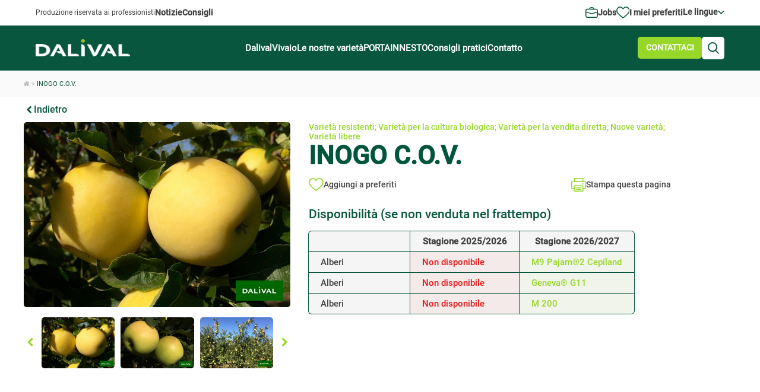

--- FILE ---
content_type: text/html; charset=UTF-8
request_url: https://www.dalival.com/pommes/inogo-it/
body_size: 14443
content:

<!DOCTYPE html>
<html lang="it-IT" class="no-js">

<head>
	<meta charset="UTF-8">
	<meta name="viewport" content="width=device-width, initial-scale=1.0, maximum-scale=5.0, minimum-scale=1.0">
	
	<link rel="icon" type="image/png" href="https://www.dalival.com/wp-content/themes/dalival/dist/assets/img/favicon.png" />
	<meta name='robots' content='index, follow, max-image-preview:large, max-snippet:-1, max-video-preview:-1' />

	<!-- This site is optimized with the Yoast SEO plugin v26.5 - https://yoast.com/wordpress/plugins/seo/ -->
	<link media="all" href="https://www.dalival.com/wp-content/cache/autoptimize/css/autoptimize_a329b133de1230caf7a9c4c88e1cf822.css" rel="stylesheet"><title>INOGO C.O.V.</title>
	<meta name="description" content="Inogo = Varietà di mela gialla, resistente alla ticchiolatura, a metà stagione. Varietà che sembra molto ben adattata alla cultura in frutteto biologico." />
	<link rel="canonical" href="https://www.dalival.com/pommes/inogo-it/" />
	<meta property="og:locale" content="it_IT" />
	<meta property="og:locale:alternate" content="fr_FR" />
	<meta property="og:locale:alternate" content="en_GB" />
	<meta property="og:locale:alternate" content="de_DE" />
	<meta property="og:locale:alternate" content="es_ES" />
	<meta property="og:locale:alternate" content="pl_PL" />
	<meta property="og:type" content="article" />
	<meta property="og:title" content="INOGO C.O.V." />
	<meta property="og:description" content="Inogo = Varietà di mela gialla, resistente alla ticchiolatura, a metà stagione. Varietà che sembra molto ben adattata alla cultura in frutteto biologico." />
	<meta property="og:url" content="https://www.dalival.com/pommes/inogo-it/" />
	<meta property="og:site_name" content="DALIVAL" />
	<meta property="article:modified_time" content="2023-06-08T14:38:06+00:00" />
	<meta property="og:image" content="https://www.dalival.com/wp-content/uploads/2021/05/PEPINIERES-DALIVAL-PHOTOS-POMME-DALIVAL-INOGO-CARRE-PRINCIPALE.png" />
	<meta property="og:image:width" content="245" />
	<meta property="og:image:height" content="245" />
	<meta property="og:image:type" content="image/png" />
	<meta name="twitter:card" content="summary_large_image" />
	<script type="application/ld+json" class="yoast-schema-graph">{"@context":"https://schema.org","@graph":[{"@type":"WebPage","@id":"https://www.dalival.com/pommes/inogo-it/","url":"https://www.dalival.com/pommes/inogo-it/","name":"INOGO C.O.V.","isPartOf":{"@id":"https://www.dalival.com/accueil-it/#website"},"primaryImageOfPage":{"@id":"https://www.dalival.com/pommes/inogo-it/#primaryimage"},"image":{"@id":"https://www.dalival.com/pommes/inogo-it/#primaryimage"},"thumbnailUrl":"https://www.dalival.com/wp-content/uploads/2021/05/PEPINIERES-DALIVAL-PHOTOS-POMME-DALIVAL-INOGO-CARRE-PRINCIPALE.png","datePublished":"2021-05-17T15:44:17+00:00","dateModified":"2023-06-08T14:38:06+00:00","description":"Inogo = Varietà di mela gialla, resistente alla ticchiolatura, a metà stagione. Varietà che sembra molto ben adattata alla cultura in frutteto biologico.","breadcrumb":{"@id":"https://www.dalival.com/pommes/inogo-it/#breadcrumb"},"inLanguage":"it-IT","potentialAction":[{"@type":"ReadAction","target":["https://www.dalival.com/pommes/inogo-it/"]}]},{"@type":"ImageObject","inLanguage":"it-IT","@id":"https://www.dalival.com/pommes/inogo-it/#primaryimage","url":"https://www.dalival.com/wp-content/uploads/2021/05/PEPINIERES-DALIVAL-PHOTOS-POMME-DALIVAL-INOGO-CARRE-PRINCIPALE.png","contentUrl":"https://www.dalival.com/wp-content/uploads/2021/05/PEPINIERES-DALIVAL-PHOTOS-POMME-DALIVAL-INOGO-CARRE-PRINCIPALE.png","width":245,"height":245},{"@type":"BreadcrumbList","@id":"https://www.dalival.com/pommes/inogo-it/#breadcrumb","itemListElement":[{"@type":"ListItem","position":1,"name":"Home","item":"https://www.dalival.com/accueil-it/"},{"@type":"ListItem","position":2,"name":"Variétés de Pommes","item":"https://www.dalival.com/it/pommes/"},{"@type":"ListItem","position":3,"name":"INOGO C.O.V."}]},{"@type":"WebSite","@id":"https://www.dalival.com/accueil-it/#website","url":"https://www.dalival.com/accueil-it/","name":"DALIVAL","description":"VIVAISTI LEADER NELLA CREAZIONE E PRODUZIONE DI VARIETÀ DI MELE E PERE","publisher":{"@id":"https://www.dalival.com/accueil-it/#organization"},"potentialAction":[{"@type":"SearchAction","target":{"@type":"EntryPoint","urlTemplate":"https://www.dalival.com/accueil-it/?s={search_term_string}"},"query-input":{"@type":"PropertyValueSpecification","valueRequired":true,"valueName":"search_term_string"}}],"inLanguage":"it-IT"},{"@type":"Organization","@id":"https://www.dalival.com/accueil-it/#organization","name":"DALIVAL","url":"https://www.dalival.com/accueil-it/","logo":{"@type":"ImageObject","inLanguage":"it-IT","@id":"https://www.dalival.com/accueil-it/#/schema/logo/image/","url":"https://www.dalival.com/wp-content/uploads/2016/10/Dalival.jpg","contentUrl":"https://www.dalival.com/wp-content/uploads/2016/10/Dalival.jpg","width":800,"height":225,"caption":"DALIVAL"},"image":{"@id":"https://www.dalival.com/accueil-it/#/schema/logo/image/"}}]}</script>
	<!-- / Yoast SEO plugin. -->


<link rel="alternate" href="https://www.dalival.com/pommes/inogo/" hreflang="fr" />
<link rel="alternate" href="https://www.dalival.com/pommes/inogo-en/" hreflang="en" />
<link rel="alternate" href="https://www.dalival.com/pommes/inogo-de/" hreflang="de" />
<link rel="alternate" href="https://www.dalival.com/pommes/inogo-es/" hreflang="es" />
<link rel="alternate" href="https://www.dalival.com/pommes/inogo-it/" hreflang="it" />
<link rel="alternate" href="https://www.dalival.com/pommes/inogo-pol/" hreflang="pl" />
<link rel='dns-prefetch' href='//hcaptcha.com' />
<link rel="alternate" title="oEmbed (JSON)" type="application/json+oembed" href="https://www.dalival.com/wp-json/oembed/1.0/embed?url=https%3A%2F%2Fwww.dalival.com%2Fpommes%2Finogo-it%2F&#038;lang=it" />
<link rel="alternate" title="oEmbed (XML)" type="text/xml+oembed" href="https://www.dalival.com/wp-json/oembed/1.0/embed?url=https%3A%2F%2Fwww.dalival.com%2Fpommes%2Finogo-it%2F&#038;format=xml&#038;lang=it" />
<style id='wp-img-auto-sizes-contain-inline-css' type='text/css'>
img:is([sizes=auto i],[sizes^="auto," i]){contain-intrinsic-size:3000px 1500px}
/*# sourceURL=wp-img-auto-sizes-contain-inline-css */
</style>
<style id='wp-block-library-inline-css' type='text/css'>
:root{--wp-block-synced-color:#7a00df;--wp-block-synced-color--rgb:122,0,223;--wp-bound-block-color:var(--wp-block-synced-color);--wp-editor-canvas-background:#ddd;--wp-admin-theme-color:#007cba;--wp-admin-theme-color--rgb:0,124,186;--wp-admin-theme-color-darker-10:#006ba1;--wp-admin-theme-color-darker-10--rgb:0,107,160.5;--wp-admin-theme-color-darker-20:#005a87;--wp-admin-theme-color-darker-20--rgb:0,90,135;--wp-admin-border-width-focus:2px}@media (min-resolution:192dpi){:root{--wp-admin-border-width-focus:1.5px}}.wp-element-button{cursor:pointer}:root .has-very-light-gray-background-color{background-color:#eee}:root .has-very-dark-gray-background-color{background-color:#313131}:root .has-very-light-gray-color{color:#eee}:root .has-very-dark-gray-color{color:#313131}:root .has-vivid-green-cyan-to-vivid-cyan-blue-gradient-background{background:linear-gradient(135deg,#00d084,#0693e3)}:root .has-purple-crush-gradient-background{background:linear-gradient(135deg,#34e2e4,#4721fb 50%,#ab1dfe)}:root .has-hazy-dawn-gradient-background{background:linear-gradient(135deg,#faaca8,#dad0ec)}:root .has-subdued-olive-gradient-background{background:linear-gradient(135deg,#fafae1,#67a671)}:root .has-atomic-cream-gradient-background{background:linear-gradient(135deg,#fdd79a,#004a59)}:root .has-nightshade-gradient-background{background:linear-gradient(135deg,#330968,#31cdcf)}:root .has-midnight-gradient-background{background:linear-gradient(135deg,#020381,#2874fc)}:root{--wp--preset--font-size--normal:16px;--wp--preset--font-size--huge:42px}.has-regular-font-size{font-size:1em}.has-larger-font-size{font-size:2.625em}.has-normal-font-size{font-size:var(--wp--preset--font-size--normal)}.has-huge-font-size{font-size:var(--wp--preset--font-size--huge)}.has-text-align-center{text-align:center}.has-text-align-left{text-align:left}.has-text-align-right{text-align:right}.has-fit-text{white-space:nowrap!important}#end-resizable-editor-section{display:none}.aligncenter{clear:both}.items-justified-left{justify-content:flex-start}.items-justified-center{justify-content:center}.items-justified-right{justify-content:flex-end}.items-justified-space-between{justify-content:space-between}.screen-reader-text{border:0;clip-path:inset(50%);height:1px;margin:-1px;overflow:hidden;padding:0;position:absolute;width:1px;word-wrap:normal!important}.screen-reader-text:focus{background-color:#ddd;clip-path:none;color:#444;display:block;font-size:1em;height:auto;left:5px;line-height:normal;padding:15px 23px 14px;text-decoration:none;top:5px;width:auto;z-index:100000}html :where(.has-border-color){border-style:solid}html :where([style*=border-top-color]){border-top-style:solid}html :where([style*=border-right-color]){border-right-style:solid}html :where([style*=border-bottom-color]){border-bottom-style:solid}html :where([style*=border-left-color]){border-left-style:solid}html :where([style*=border-width]){border-style:solid}html :where([style*=border-top-width]){border-top-style:solid}html :where([style*=border-right-width]){border-right-style:solid}html :where([style*=border-bottom-width]){border-bottom-style:solid}html :where([style*=border-left-width]){border-left-style:solid}html :where(img[class*=wp-image-]){height:auto;max-width:100%}:where(figure){margin:0 0 1em}html :where(.is-position-sticky){--wp-admin--admin-bar--position-offset:var(--wp-admin--admin-bar--height,0px)}@media screen and (max-width:600px){html :where(.is-position-sticky){--wp-admin--admin-bar--position-offset:0px}}
/*wp_block_styles_on_demand_placeholder:69506a5810fd1*/
/*# sourceURL=wp-block-library-inline-css */
</style>
<style id='classic-theme-styles-inline-css' type='text/css'>
/*! This file is auto-generated */
.wp-block-button__link{color:#fff;background-color:#32373c;border-radius:9999px;box-shadow:none;text-decoration:none;padding:calc(.667em + 2px) calc(1.333em + 2px);font-size:1.125em}.wp-block-file__button{background:#32373c;color:#fff;text-decoration:none}
/*# sourceURL=/wp-includes/css/classic-themes.min.css */
</style>


<link rel='stylesheet' id='dashicons-css' href='https://www.dalival.com/wp-includes/css/dashicons.min.css' media='all' />


<script type="text/javascript" src="https://www.dalival.com/wp-includes/js/jquery/jquery.min.js" id="jquery-core-js"></script>

<script type="text/javascript" src="https://code.jquery.com/ui/1.13.1/jquery-ui.js" id="jqui-js"></script>
<link rel="https://api.w.org/" href="https://www.dalival.com/wp-json/" /><!-- Matomo Tag Manager -->
<script>
  var _mtm = window._mtm = window._mtm || [];
  _mtm.push({'mtm.startTime': (new Date().getTime()), 'event': 'mtm.Start'});
  (function() {
    var d=document, g=d.createElement('script'), s=d.getElementsByTagName('script')[0];
    g.async=true; g.src='https://matomo.terrena.fr/js/container_B3nuZJAV.js';
    s.parentNode.insertBefore(g,s);
  })();
</script>
<!-- End Matomo Tag Manager --><style>
.h-captcha{position:relative;display:block;margin-bottom:2rem;padding:0;clear:both}.h-captcha[data-size="normal"]{width:302px;height:76px}.h-captcha[data-size="compact"]{width:158px;height:138px}.h-captcha[data-size="invisible"]{display:none}.h-captcha iframe{z-index:1}.h-captcha::before{content:"";display:block;position:absolute;top:0;left:0;background:url(https://www.dalival.com/wp-content/plugins/hcaptcha-for-forms-and-more/assets/images/hcaptcha-div-logo.svg) no-repeat;border:1px solid #fff0;border-radius:4px;box-sizing:border-box}.h-captcha::after{content:"The hCaptcha loading is delayed until user interaction.";font-family:-apple-system,system-ui,BlinkMacSystemFont,"Segoe UI",Roboto,Oxygen,Ubuntu,"Helvetica Neue",Arial,sans-serif;font-size:10px;font-weight:500;position:absolute;top:0;bottom:0;left:0;right:0;box-sizing:border-box;color:#bf1722;opacity:0}.h-captcha:not(:has(iframe))::after{animation:hcap-msg-fade-in .3s ease forwards;animation-delay:2s}.h-captcha:has(iframe)::after{animation:none;opacity:0}@keyframes hcap-msg-fade-in{to{opacity:1}}.h-captcha[data-size="normal"]::before{width:302px;height:76px;background-position:93.8% 28%}.h-captcha[data-size="normal"]::after{width:302px;height:76px;display:flex;flex-wrap:wrap;align-content:center;line-height:normal;padding:0 75px 0 10px}.h-captcha[data-size="compact"]::before{width:158px;height:138px;background-position:49.9% 78.8%}.h-captcha[data-size="compact"]::after{width:158px;height:138px;text-align:center;line-height:normal;padding:24px 10px 10px 10px}.h-captcha[data-theme="light"]::before,body.is-light-theme .h-captcha[data-theme="auto"]::before,.h-captcha[data-theme="auto"]::before{background-color:#fafafa;border:1px solid #e0e0e0}.h-captcha[data-theme="dark"]::before,body.is-dark-theme .h-captcha[data-theme="auto"]::before,html.wp-dark-mode-active .h-captcha[data-theme="auto"]::before,html.drdt-dark-mode .h-captcha[data-theme="auto"]::before{background-image:url(https://www.dalival.com/wp-content/plugins/hcaptcha-for-forms-and-more/assets/images/hcaptcha-div-logo-white.svg);background-repeat:no-repeat;background-color:#333;border:1px solid #f5f5f5}@media (prefers-color-scheme:dark){.h-captcha[data-theme="auto"]::before{background-image:url(https://www.dalival.com/wp-content/plugins/hcaptcha-for-forms-and-more/assets/images/hcaptcha-div-logo-white.svg);background-repeat:no-repeat;background-color:#333;border:1px solid #f5f5f5}}.h-captcha[data-theme="custom"]::before{background-color:initial}.h-captcha[data-size="invisible"]::before,.h-captcha[data-size="invisible"]::after{display:none}.h-captcha iframe{position:relative}div[style*="z-index: 2147483647"] div[style*="border-width: 11px"][style*="position: absolute"][style*="pointer-events: none"]{border-style:none}
</style>
<style>
span[data-name="hcap-cf7"] .h-captcha{margin-bottom:0}span[data-name="hcap-cf7"]~input[type="submit"],span[data-name="hcap-cf7"]~button[type="submit"]{margin-top:2rem}
</style>

	<script>
		(_axcb = window._axcb || []).push(function(sdk) {
			sdk.on('cookies:complete', function(choices) {
				document
					.querySelectorAll('[data-hide-on-vendor-consent]')
					.forEach(el => {
						const vendor = el.getAttribute('data-hide-on-vendor-consent');
						el.style.display = choices[vendor] ? 'none' : 'inherit';
					});
				document
					.querySelectorAll('[data-requires-vendor-consent]')
					.forEach(el => {
						const vendor = el.getAttribute('data-requires-vendor-consent');
						if (choices[vendor]) {
							el.setAttribute('src', el.getAttribute('data-src'));
						}
					});
			});
		});
	</script>
</head>


<body class="wp-singular pommes-template-default single single-pommes postid-66124 wp-theme-dalival inogo-it">
	<div class="container">
		<header class="header clear">
			<div class="container-header-scroll">
									<div class="wrapper clear">
						<div class="production-professionnels">Produzione riservata ai professionisti</div>

						<div class="container-liens-left">
															<a href="https://www.dalival.com/actualites/">Notizie</a>
																													<a href="https://www.dalival.com/conseils/">Consigli</a>
							
						</div>

						<div class="btn-top-right">

																																				<span class="nous-rejoindre"><a href="https://www.dalival.com/recrutement/">Jobs</a></span>
							
							<span id="logo-panier"><a href="https://www.dalival.com/preferiti/"><span class="badge">0</span>I miei preferiti</a></span>

							<span id="langues">
								
								Le lingue
								<div class="wrap">
																			<a href="https://www.dalival.com/pommes/inogo-it/" class="current-lang"><img src="https://www.dalival.com/wp-content/plugins/polylang/flags/it.png" alt="Italiano" loading="lazy" /> Italiano</a>
																			<a href="https://www.dalival.com/pommes/inogo/" class=""><img src="https://www.dalival.com/wp-content/plugins/polylang/flags/fr.png" alt="Français" loading="lazy" /> Français</a>
																			<a href="https://www.dalival.com/pommes/inogo-en/" class=""><img src="https://www.dalival.com/wp-content/plugins/polylang/flags/gb.png" alt="English" loading="lazy" /> English</a>
																			<a href="https://www.dalival.com/pommes/inogo-de/" class=""><img src="https://www.dalival.com/wp-content/plugins/polylang/flags/de.png" alt="Deutsch" loading="lazy" /> Deutsch</a>
																			<a href="https://www.dalival.com/pommes/inogo-es/" class=""><img src="https://www.dalival.com/wp-content/plugins/polylang/flags/es.png" alt="Español" loading="lazy" /> Español</a>
																			<a href="https://www.dalival.com/%d0%b4%d0%be%d0%bc%d0%b0%d1%88%d0%bd%d1%8f%d1%8f-%d1%81%d1%82%d1%80%d0%b0%d0%bd%d0%b8%d1%86%d0%b0-accueil/" class=""><img src="https://www.dalival.com/wp-content/plugins/polylang/flags/ru.png" alt="Русский" loading="lazy" /> Русский</a>
																			<a href="https://www.dalival.com/pommes/inogo-pol/" class=""><img src="https://www.dalival.com/wp-content/plugins/polylang/flags/pl.png" alt="Polski" loading="lazy" /> Polski</a>
																	</div>
							</span>
						</div>

					</div>
								<div class="menu-header-container">
					<div class="wrapper">
						<div id="activemenumobile">
							<div class="logo">
								<a href="https://www.dalival.com/accueil-it"><img src="https://www.dalival.com/wp-content/themes/dalival/dist/assets/img/logo.png" alt="logo" class="logo-img" width="349" height="63" loading="lazy" /></a>
							</div>
							<div class="barres-burger active">
								<span class="barre"></span>
							</div>
						</div>
						<nav class="nav wrapper" role="navigation">
															<div class="logo">
									<a href="https://www.dalival.com/accueil-it"><img src="https://www.dalival.com/wp-content/themes/dalival/dist/assets/img/logo.png" alt="logo" class="logo-img" width="349" height="63" /></a>
								</div>
														<ul id="menu-menu-principal-ita" class="menu"><li id="menu-item-25030" class="menu-item menu-item-type-post_type menu-item-object-page menu-item-has-children menu-item-25030"><a href="https://www.dalival.com/dalival-5/" class="menu-image-title-after menu-image-not-hovered"><img width="28" height="28" src="https://www.dalival.com/wp-content/uploads/2015/08/ico-home.png" class="menu-image menu-image-title-after" alt="" decoding="async" /><span class="menu-image-title-after menu-image-title">Dalival</span></a>
<ul class="sub-menu"><div class='sub-menu__wrapper'>
	<li id="menu-item-25039" class="menu-item menu-item-type-post_type menu-item-object-page menu-item-25039"><a href="https://www.dalival.com/nos-metiers/" class="menu-image-title-after menu-image-not-hovered"><img width="175" height="110" src="https://www.dalival.com/wp-content/uploads/2016/05/Dalival-dalival.png" class="menu-image menu-image-title-after" alt="dalival" decoding="async" /><span class="menu-image-title-after menu-image-title">Le nostre attività</span></a></li>
	<li id="menu-item-25037" class="menu-item menu-item-type-post_type menu-item-object-page menu-item-25037"><a href="https://www.dalival.com/il-team-dalival-e-i-suoi-valori/" class="menu-image-title-after menu-image-not-hovered"><img width="174" height="110" src="https://www.dalival.com/wp-content/uploads/2015/12/equipe.png" class="menu-image menu-image-title-after" alt="" decoding="async" /><span class="menu-image-title-after menu-image-title">Il team Dalival e i suoi valori</span></a></li>
	<li id="menu-item-25036" class="menu-item menu-item-type-post_type menu-item-object-page menu-item-25036"><a href="https://www.dalival.com/i-frutteti/" class="menu-image-title-after menu-image-not-hovered"><img width="175" height="110" src="https://www.dalival.com/wp-content/uploads/2016/05/Dalival-NOS-VERGERS-3.png" class="menu-image menu-image-title-after" alt="" decoding="async" /><span class="menu-image-title-after menu-image-title">I frutteti</span></a></li>
	<li id="menu-item-25035" class="menu-item menu-item-type-post_type menu-item-object-page menu-item-25035"><a href="https://www.dalival.com/i-centri-di-produzione-dalival-2/" class="menu-image-title-after menu-image-not-hovered"><img width="175" height="110" src="https://www.dalival.com/wp-content/uploads/2016/05/Dalival-NOS-metiers1.png" class="menu-image menu-image-title-after" alt="" decoding="async" /><span class="menu-image-title-after menu-image-title">I centri di produzione Dalival</span></a></li>
	<li id="menu-item-25038" class="menu-item menu-item-type-post_type menu-item-object-page menu-item-25038"><a href="https://www.dalival.com/le-filiali/" class="menu-image-title-after menu-image-not-hovered"><img width="175" height="110" src="https://www.dalival.com/wp-content/uploads/2016/05/Dalival-NOS-filiales.png" class="menu-image menu-image-title-after" alt="" decoding="async" /><span class="menu-image-title-after menu-image-title">Le filiali</span></a></li>
	<li id="menu-item-25040" class="menu-item menu-item-type-post_type menu-item-object-page menu-item-25040"><a href="https://www.dalival.com/partner-di-dalival/" class="menu-image-title-after menu-image-not-hovered"><img width="175" height="110" src="https://www.dalival.com/wp-content/uploads/2016/05/Dalival-NOS-partenaires.png" class="menu-image menu-image-title-after" alt="" decoding="async" /><span class="menu-image-title-after menu-image-title">Partner di Dalival</span></a></li>
</div></ul>
</li>
<li id="menu-item-25034" class="menu-item menu-item-type-post_type menu-item-object-page menu-item-has-children menu-item-25034"><a href="https://www.dalival.com/vivaio/" class="menu-image-title-after menu-image-not-hovered"><img width="29" height="28" src="https://www.dalival.com/wp-content/uploads/2015/08/ico-plant.png" class="menu-image menu-image-title-after" alt="" decoding="async" /><span class="menu-image-title-after menu-image-title">Vivaio</span></a>
<ul class="sub-menu"><div class='sub-menu__wrapper'>
	<li id="menu-item-25046" class="menu-item menu-item-type-post_type menu-item-object-page menu-item-25046"><a href="https://www.dalival.com/arbres/" class="menu-image-title-after menu-image-not-hovered"><img width="175" height="110" src="https://www.dalival.com/wp-content/uploads/2016/05/LA-PEPINIERE-arbres.png" class="menu-image menu-image-title-after" alt="" decoding="async" /><span class="menu-image-title-after menu-image-title">Alberi</span></a></li>
	<li id="menu-item-25043" class="menu-item menu-item-type-post_type menu-item-object-page menu-item-25043"><a href="https://www.dalival.com/vivaio/innesti-e-gemme/" class="menu-image-title-after menu-image-not-hovered"><img width="175" height="110" src="https://www.dalival.com/wp-content/uploads/2016/05/PEPINIERES-DALIVAL-GREFFONS-ET-ECUSSONS-POMMIERS-POIRIERS.png" class="menu-image menu-image-title-after" alt="" decoding="async" /><span class="menu-image-title-after menu-image-title">Innesti e gemme</span></a></li>
	<li id="menu-item-25044" class="menu-item menu-item-type-post_type menu-item-object-page menu-item-25044"><a href="https://www.dalival.com/vivaio/porte-greffes/" class="menu-image-title-after menu-image-not-hovered"><img width="175" height="110" src="https://www.dalival.com/wp-content/uploads/2016/05/PEPINIERES-DALIVAL-porte-greffes-dalival.png" class="menu-image menu-image-title-after" alt="" decoding="async" /><span class="menu-image-title-after menu-image-title">Portainnesti</span></a></li>
	<li id="menu-item-25041" class="menu-item menu-item-type-post_type menu-item-object-page menu-item-25041"><a href="https://www.dalival.com/vivaio/certificato-passaporto-fitosanitario/" class="menu-image-title-after menu-image-not-hovered"><img width="175" height="110" src="https://www.dalival.com/wp-content/uploads/2021/03/Dalival-Creation-visuels-formats-specifiques-plants-certifies-visu-IT-Vignette-menu-1.png" class="menu-image menu-image-title-after" alt="" decoding="async" /><span class="menu-image-title-after menu-image-title">Certificato / Passaporto fitosanitario</span></a></li>
	<li id="menu-item-25042" class="menu-item menu-item-type-post_type menu-item-object-page menu-item-25042"><a href="https://www.dalival.com/vivaio/il-frutteto-principale-la-selezione/" class="menu-image-title-after menu-image-not-hovered"><img width="175" height="110" src="https://www.dalival.com/wp-content/uploads/2016/05/Dalival-sélection-verger-mère.png" class="menu-image menu-image-title-after" alt="" decoding="async" /><span class="menu-image-title-after menu-image-title">Il frutteto principale / la selezione</span></a></li>
</div></ul>
</li>
<li id="menu-item-25032" class="menu-item menu-item-type-post_type menu-item-object-page menu-item-has-children menu-item-25032"><a href="https://www.dalival.com/le-nostre-varieta/" class="menu-image-title-after menu-image-not-hovered"><img width="29" height="28" src="https://www.dalival.com/wp-content/uploads/2015/08/ico-pomme.png" class="menu-image menu-image-title-after" alt="" decoding="async" /><span class="menu-image-title-after menu-image-title">Le nostre varietà</span></a>
<ul class="sub-menu"><div class='sub-menu__wrapper'>
	<li id="menu-item-25049" class="menu-item menu-item-type-post_type menu-item-object-page menu-item-25049"><a href="https://www.dalival.com/le-nostre-varieta/nos-pommes/" class="menu-image-title-after menu-image-not-hovered"><img width="175" height="110" src="https://www.dalival.com/wp-content/uploads/2016/10/Dalival-NOS-POMMES-SOUS-MENU-3.png" class="menu-image menu-image-title-after" alt="" decoding="async" /><span class="menu-image-title-after menu-image-title">Le nostre mele</span></a></li>
	<li id="menu-item-25050" class="menu-item menu-item-type-post_type menu-item-object-page menu-item-25050"><a href="https://www.dalival.com/le-nostre-varieta/le-nostre-pere/" class="menu-image-title-after menu-image-not-hovered"><img width="175" height="110" src="https://www.dalival.com/wp-content/uploads/2016/05/NOS-VARIETES-poires-Dalival.png" class="menu-image menu-image-title-after" alt="NOS-VARIETES---poires-Dalival" decoding="async" /><span class="menu-image-title-after menu-image-title">Le nostre pere</span></a></li>
	<li id="menu-item-26731" class="menu-item menu-item-type-post_type menu-item-object-page menu-item-26731"><a href="https://www.dalival.com/le-nostre-varieta/nostre-mele-da-succo/" class="menu-image-title-after menu-image-not-hovered"><img width="175" height="110" src="https://www.dalival.com/wp-content/uploads/2016/12/Dalival-NOS-POMMES1.png" class="menu-image menu-image-title-after" alt="" decoding="async" /><span class="menu-image-title-after menu-image-title">Le nostre mele da sidro e le nostre pere da sidro</span></a></li>
	<li id="menu-item-30362" class="menu-item menu-item-type-post_type menu-item-object-page menu-item-30362"><a href="https://www.dalival.com/nostre-varieta-di-frutta-a-nocciolo/albicocche/" class="menu-image-title-after menu-image-not-hovered"><img width="175" height="110" src="https://www.dalival.com/wp-content/uploads/2017/04/vignette-fruit-ABRICOT.png" class="menu-image menu-image-title-after" alt="" decoding="async" /><span class="menu-image-title-after menu-image-title">Le nostre  albicocche</span></a></li>
	<li id="menu-item-30361" class="menu-item menu-item-type-post_type menu-item-object-page menu-item-30361"><a href="https://www.dalival.com/nostre-varieta-di-frutta-a-nocciolo/ciliegie/" class="menu-image-title-after menu-image-not-hovered"><img width="175" height="110" src="https://www.dalival.com/wp-content/uploads/2017/04/vignette-fruit-CERISE2.png" class="menu-image menu-image-title-after" alt="" decoding="async" /><span class="menu-image-title-after menu-image-title">Le nostre ciliegie</span></a></li>
	<li id="menu-item-30360" class="menu-item menu-item-type-post_type menu-item-object-page menu-item-30360"><a href="https://www.dalival.com/nostre-varieta-di-frutta-a-nocciolo/nettarine/" class="menu-image-title-after menu-image-not-hovered"><img width="175" height="110" src="https://www.dalival.com/wp-content/uploads/2017/04/VIGNETTE-NECTARINE.png" class="menu-image menu-image-title-after" alt="" decoding="async" /><span class="menu-image-title-after menu-image-title">Le nostre nettarine</span></a></li>
	<li id="menu-item-30359" class="menu-item menu-item-type-post_type menu-item-object-page menu-item-30359"><a href="https://www.dalival.com/nostre-varieta-di-frutta-a-nocciolo/pesche/" class="menu-image-title-after menu-image-not-hovered"><img width="175" height="110" src="https://www.dalival.com/wp-content/uploads/2017/04/vignette-fruit-PECHE.png" class="menu-image menu-image-title-after" alt="" decoding="async" /><span class="menu-image-title-after menu-image-title">Le nostre pesche</span></a></li>
	<li id="menu-item-30358" class="menu-item menu-item-type-post_type menu-item-object-page menu-item-30358"><a href="https://www.dalival.com/nostre-varieta-di-frutta-a-nocciolo/prugna/" class="menu-image-title-after menu-image-not-hovered"><img width="175" height="110" src="https://www.dalival.com/wp-content/uploads/2017/04/vignette-fruit-PRUNE.png" class="menu-image menu-image-title-after" alt="" decoding="async" /><span class="menu-image-title-after menu-image-title">Le nostre prugna</span></a></li>
</div></ul>
</li>
<li id="menu-item-25048" class="menu-item menu-item-type-post_type menu-item-object-page menu-item-has-children menu-item-25048"><a href="https://www.dalival.com/portinnesto/" class="menu-image-title-after menu-image-not-hovered"><img width="29" height="28" src="https://www.dalival.com/wp-content/uploads/2015/08/ico-portegreffe.png" class="menu-image menu-image-title-after" alt="" decoding="async" /><span class="menu-image-title-after menu-image-title">PORTAINNESTO</span></a>
<ul class="sub-menu"><div class='sub-menu__wrapper'>
	<li id="menu-item-30372" class="menu-item menu-item-type-post_type menu-item-object-page menu-item-30372"><a href="https://www.dalival.com/portinnesto/mele/" class="menu-image-title-after menu-image-not-hovered"><img width="304" height="230" src="https://www.dalival.com/wp-content/uploads/2017/04/portegreffe.jpeg" class="menu-image menu-image-title-after" alt="" decoding="async" fetchpriority="high" /><span class="menu-image-title-after menu-image-title">Mele</span></a></li>
	<li id="menu-item-30374" class="menu-item menu-item-type-post_type menu-item-object-page menu-item-30374"><a href="https://www.dalival.com/portinnesto/pere/" class="menu-image-title-after menu-image-not-hovered"><img width="304" height="230" src="https://www.dalival.com/wp-content/uploads/2017/04/portegreffe.jpeg" class="menu-image menu-image-title-after" alt="" decoding="async" /><span class="menu-image-title-after menu-image-title">Pere</span></a></li>
	<li id="menu-item-30370" class="menu-item menu-item-type-post_type menu-item-object-page menu-item-30370"><a href="https://www.dalival.com/portinnesto/albicocche/" class="menu-image-title-after menu-image-not-hovered"><img width="304" height="230" src="https://www.dalival.com/wp-content/uploads/2017/04/portegreffe.jpeg" class="menu-image menu-image-title-after" alt="" decoding="async" /><span class="menu-image-title-after menu-image-title">Albicocche</span></a></li>
	<li id="menu-item-30371" class="menu-item menu-item-type-post_type menu-item-object-page menu-item-30371"><a href="https://www.dalival.com/portinnesto/ciliegie/" class="menu-image-title-after menu-image-not-hovered"><img width="304" height="230" src="https://www.dalival.com/wp-content/uploads/2017/04/portegreffe.jpeg" class="menu-image menu-image-title-after" alt="" decoding="async" /><span class="menu-image-title-after menu-image-title">Ciliegie</span></a></li>
	<li id="menu-item-30375" class="menu-item menu-item-type-post_type menu-item-object-page menu-item-30375"><a href="https://www.dalival.com/portinnesto/peches/" class="menu-image-title-after menu-image-not-hovered"><img width="304" height="230" src="https://www.dalival.com/wp-content/uploads/2017/04/portegreffe.jpeg" class="menu-image menu-image-title-after" alt="" decoding="async" /><span class="menu-image-title-after menu-image-title">Pesche / Nettarine</span></a></li>
	<li id="menu-item-37641" class="menu-item menu-item-type-post_type menu-item-object-page menu-item-37641"><a href="https://www.dalival.com/portinnesto/prugne/" class="menu-image-title-after menu-image-not-hovered"><img width="304" height="230" src="https://www.dalival.com/wp-content/uploads/2017/04/portegreffe.jpeg" class="menu-image menu-image-title-after" alt="" decoding="async" /><span class="menu-image-title-after menu-image-title">Prugne</span></a></li>
</div></ul>
</li>
<li id="menu-item-25031" class="menu-item menu-item-type-post_type menu-item-object-page menu-item-has-children menu-item-25031"><a href="https://www.dalival.com/i-nostri-consigli-pratici/" class="menu-image-title-after menu-image-not-hovered"><img width="29" height="28" src="https://www.dalival.com/wp-content/uploads/2015/08/ico-outils.png" class="menu-image menu-image-title-after" alt="" decoding="async" /><span class="menu-image-title-after menu-image-title">Consigli pratici</span></a>
<ul class="sub-menu"><div class='sub-menu__wrapper'>
	<li id="menu-item-45179" class="menu-item menu-item-type-post_type menu-item-object-page menu-item-45179"><a href="https://www.dalival.com/i-nostri-consigli-pratici/calendario-raccolta/" class="menu-image-title-after menu-image-not-hovered"><img width="175" height="110" src="https://www.dalival.com/wp-content/uploads/2016/05/Dalival-NOS-POMMES1.png" class="menu-image menu-image-title-after" alt="" decoding="async" /><span class="menu-image-title-after menu-image-title">CALENDARIO DI RACCOLTA</span></a></li>
	<li id="menu-item-32138" class="menu-item menu-item-type-post_type menu-item-object-page menu-item-32138"><a href="https://www.dalival.com/i-nostri-consigli-pratici/schema-di-impollinazione/" class="menu-image-title-after menu-image-not-hovered"><img width="36" height="23" src="https://www.dalival.com/wp-content/uploads/2016/05/LA-PEPINIERE-Le-verger-mère-36x23.png" class="menu-image menu-image-title-after" alt="LA-PEPINIERE---Le-verger-mère" decoding="async" /><span class="menu-image-title-after menu-image-title">Schema di impollinazione</span></a></li>
	<li id="menu-item-32137" class="menu-item menu-item-type-post_type menu-item-object-page menu-item-32137"><a href="https://www.dalival.com/i-nostri-consigli-pratici/calcolatore-sesto-dimpianto/" class="menu-image-title-after menu-image-not-hovered"><img width="175" height="110" src="https://www.dalival.com/wp-content/uploads/2016/05/Dalival-NOS-pepinières-nos-arbres.png" class="menu-image menu-image-title-after" alt="" decoding="async" /><span class="menu-image-title-after menu-image-title">Calcolatore sesto d&#8217;impianto</span></a></li>
</div></ul>
</li>
<li id="menu-item-25029" class="menu-item menu-item-type-post_type menu-item-object-page menu-item-has-children menu-item-25029"><a href="https://www.dalival.com/contatto-2/" class="menu-image-title-after menu-image-not-hovered"><img width="28" height="29" src="https://www.dalival.com/wp-content/uploads/2016/05/Picto-contact2.png" class="menu-image menu-image-title-after" alt="" decoding="async" /><span class="menu-image-title-after menu-image-title">Contatto</span></a>
<ul class="sub-menu"><div class='sub-menu__wrapper'>
	<li id="menu-item-25057" class="menu-item menu-item-type-post_type menu-item-object-page menu-item-25057"><a href="https://www.dalival.com/contatto/" class="menu-image-title-after menu-image-not-hovered"><img width="175" height="110" src="https://www.dalival.com/wp-content/uploads/2016/05/Dalival-dalival.png" class="menu-image menu-image-title-after" alt="dalival" decoding="async" /><span class="menu-image-title-after menu-image-title">Contatto</span></a></li>
	<li id="menu-item-45181" class="menu-item menu-item-type-post_type menu-item-object-page menu-item-45181"><a href="https://www.dalival.com/team-commerciali-2/" class="menu-image-title-after menu-image-not-hovered"><img width="175" height="110" src="https://www.dalival.com/wp-content/uploads/2016/05/dalival-les-équipes-contact-interlocuteurs-2.png" class="menu-image menu-image-title-after" alt="" decoding="async" /><span class="menu-image-title-after menu-image-title">Team commerciali</span></a></li>
	<li id="menu-item-45182" class="menu-item menu-item-type-post_type menu-item-object-page menu-item-45182"><a href="https://www.dalival.com/team-drupacee/" class="menu-image-title-after menu-image-not-hovered"><img width="175" height="110" src="https://www.dalival.com/wp-content/uploads/2016/12/vignette-contact-noyau.png" class="menu-image menu-image-title-after" alt="" decoding="async" /><span class="menu-image-title-after menu-image-title">Team drupacee</span></a></li>
	<li id="menu-item-45183" class="menu-item menu-item-type-post_type menu-item-object-page menu-item-45183"><a href="https://www.dalival.com/team-amministrativo/" class="menu-image-title-after menu-image-not-hovered"><img width="175" height="110" src="https://www.dalival.com/wp-content/uploads/2016/05/dalival-les-équipes-contact-interlocuteurs-1.png" class="menu-image menu-image-title-after" alt="" decoding="async" /><span class="menu-image-title-after menu-image-title">Team amministrativo</span></a></li>
	<li id="menu-item-45184" class="menu-item menu-item-type-post_type menu-item-object-page menu-item-45184"><a href="https://www.dalival.com/team-di-ricerca-e-sviluppo-ifo/" class="menu-image-title-after menu-image-not-hovered"><img width="36" height="23" src="https://www.dalival.com/wp-content/uploads/2016/06/dalival-les-équipes-contact-interlocuteurs-RD-36x23.png" class="menu-image menu-image-title-after" alt="" decoding="async" /><span class="menu-image-title-after menu-image-title">Team R+S (IFO)</span></a></li>
	<li id="menu-item-45185" class="menu-item menu-item-type-post_type menu-item-object-page menu-item-45185"><a href="https://www.dalival.com/contatto/plan-dacces/" class="menu-image-title-after menu-image-not-hovered"><img width="175" height="110" src="https://www.dalival.com/wp-content/uploads/2016/05/Dalival-ADRESSES-CONTACT-plan-daccès-nous-rejoindre-visite.png" class="menu-image menu-image-title-after" alt="" decoding="async" /><span class="menu-image-title-after menu-image-title">Piano di accesso</span></a></li>
</div></ul>
</li>
</ul>														
							<div class="container-header-right">
								<span id="contact" class=""><a onclick="_paq.push(['trackEvent', 'Demande de contact', 'Clic demande de contact header', 'clic']);" href="https://www.dalival.com/contatto-2/">Contattaci</a></span>
								<div class="search-btn">
									<img class="js-inject-me" src="https://www.dalival.com/wp-content/themes/dalival/dist/assets/img//pictos/search.svg">
								</div>
								<div class="search-popup search">
									<form action="" method="post">
										<input type="text" autocomplete="off" name="s" id="search" placeholder="Rechercher : une variété de pomme, de poire…"><button class="research-btn-header" type="submit"> <img class="js-inject-me" src="https://www.dalival.com/wp-content/themes/dalival/dist/assets/img//pictos/search.svg">
											Ricerca</button>
									</form>
								</div>
							</div>
						</nav>
					</div>
				</div>
			</div>
			<div class="hidden"></div>
						
			
<a href="https://www.dalival.com/contatto/" class="sticky-contact">
	<img class="js-inject-me" src="https://www.dalival.com/wp-content/themes/dalival/dist/assets/img/pictos/contact.svg" alt="testPictoContact" width="27px" height="27px" loading="lazy" />
	Nous contacter
</a>

		</header><div class="breadcrumbs" itemscope itemtype="https://schema.org/BreadcrumbList">
	<div class="containersection">
		<!-- Breadcrumb NavXT 7.5.0 -->
<span property="itemListElement" typeof="ListItem"><a property="item" typeof="WebPage" title="Aller à l'accueil." href="https://www.dalival.com" class="home"><span property="name"><i class="fa fa-home"></i></span></a><meta property="position" content="1"></span> &gt; <span property="itemListElement" typeof="ListItem"><span property="name">INOGO C.O.V.</span><meta property="position" content="2"></span>	</div>
</div>
	<div class="produit">
		<div class="clear">
			<a href="https://www.dalival.com/le-nostre-varieta/nos-pommes/nostre-varieta-di-mele/" class="btn-retour"><span>
					<i class="fa fa-chevron-left" aria-hidden="true"></i>
					Indietro</span></a>
		</div>
		<div class="first-line clear">
			<div id="lesliderprod">
				<div class="photos" id="slider">
					<ul class="slides clear">
						<li data-thumb="https://www.dalival.com/wp-content/uploads/2021/05/PEPINIERES-DALIVAL-PHOTOS-POMME-DALIVAL-INOGO-RECT-PRINCIPALE.png"><img title="Varietà - Mela - Melo – Dalival - Inogo" alt="Varietà - Mela - Melo – Dalival - Inogo" src="https://www.dalival.com/wp-content/uploads/2021/05/PEPINIERES-DALIVAL-PHOTOS-POMME-DALIVAL-INOGO-RECT-PRINCIPALE.png" ></li><li data-thumb="https://www.dalival.com/wp-content/uploads/2021/05/PEPINIERES-DALIVAL-PHOTOS-POMME-DALIVAL-INOGO-RECT-2.png"><img title="Varietà - Mela - Melo – Dalival - Inogo" alt="Varietà - Mela - Melo – Dalival - Inogo" src="https://www.dalival.com/wp-content/uploads/2021/05/PEPINIERES-DALIVAL-PHOTOS-POMME-DALIVAL-INOGO-RECT-2.png" ></li><li data-thumb="https://www.dalival.com/wp-content/uploads/2021/05/PEPINIERES-DALIVAL-PHOTOS-POMME-DALIVAL-INOGO-RECT-3.png"><img title="Varietà - Mela - Melo – Dalival - Inogo" alt="Varietà - Mela - Melo – Dalival - Inogo" src="https://www.dalival.com/wp-content/uploads/2021/05/PEPINIERES-DALIVAL-PHOTOS-POMME-DALIVAL-INOGO-RECT-3.png" ></li><li data-thumb="https://www.dalival.com/wp-content/uploads/2021/05/PEPINIERES-DALIVAL-PHOTOS-POMME-DALIVAL-INOGO-RECT-1.png"><img title="Varietà - Mela - Melo – Dalival - Inogo" alt="Varietà - Mela - Melo – Dalival - Inogo" src="https://www.dalival.com/wp-content/uploads/2021/05/PEPINIERES-DALIVAL-PHOTOS-POMME-DALIVAL-INOGO-RECT-1.png" ></li>					</ul>
				</div>
				<div id="carousel" class="flexslider">
					<ul class="slides">
						<li data-thumb="https://www.dalival.com/wp-content/uploads/2021/05/PEPINIERES-DALIVAL-PHOTOS-POMME-DALIVAL-INOGO-RECT-PRINCIPALE.png"><img title="Varietà - Mela - Melo – Dalival - Inogo" alt="Varietà - Mela - Melo – Dalival - Inogo" src="https://www.dalival.com/wp-content/uploads/2021/05/PEPINIERES-DALIVAL-PHOTOS-POMME-DALIVAL-INOGO-RECT-PRINCIPALE.png" ></li><li data-thumb="https://www.dalival.com/wp-content/uploads/2021/05/PEPINIERES-DALIVAL-PHOTOS-POMME-DALIVAL-INOGO-RECT-2.png"><img title="Varietà - Mela - Melo – Dalival - Inogo" alt="Varietà - Mela - Melo – Dalival - Inogo" src="https://www.dalival.com/wp-content/uploads/2021/05/PEPINIERES-DALIVAL-PHOTOS-POMME-DALIVAL-INOGO-RECT-2.png" ></li><li data-thumb="https://www.dalival.com/wp-content/uploads/2021/05/PEPINIERES-DALIVAL-PHOTOS-POMME-DALIVAL-INOGO-RECT-3.png"><img title="Varietà - Mela - Melo – Dalival - Inogo" alt="Varietà - Mela - Melo – Dalival - Inogo" src="https://www.dalival.com/wp-content/uploads/2021/05/PEPINIERES-DALIVAL-PHOTOS-POMME-DALIVAL-INOGO-RECT-3.png" ></li><li data-thumb="https://www.dalival.com/wp-content/uploads/2021/05/PEPINIERES-DALIVAL-PHOTOS-POMME-DALIVAL-INOGO-RECT-1.png"><img title="Varietà - Mela - Melo – Dalival - Inogo" alt="Varietà - Mela - Melo – Dalival - Inogo" src="https://www.dalival.com/wp-content/uploads/2021/05/PEPINIERES-DALIVAL-PHOTOS-POMME-DALIVAL-INOGO-RECT-1.png" ></li>					</ul>
				</div>
			</div>
			<div class="action">
				<p class="cat">Varietà resistenti; Varietà per la cultura biologica; Varietà per la vendita diretta; Nuove varietà; Varietà libere</p>
				<h1>INOGO C.O.V.</h1>
				<div class="boutons">
					<a class="dlink panier" data-id="66124" href="#"><img class="js-inject-me" src="https://www.dalival.com/wp-content/themes/dalival/dist/assets/img//pictos/heart.svg">Aggiungi a preferiti</a>
					<a href="javascript:print();"><img class="js-inject-me" src="https://www.dalival.com/wp-content/themes/dalival/dist/assets/img//pictos/printer.svg">Stampa questa pagina</a>
									</div>
				<div class="fs"></div>
								<div class="disponibilite">	<span class="titreproductdispo">Disponibilità  (se non venduta nel frattempo)</span>
	<table class="dispoproducttable">
		<tr>

			<th> </th>
							<th>Stagione 2025/2026</th>
				<th>Stagione 2026/2027</th>
					</tr>
					<tr>
				<td>Alberi</td>
				<td class="dispoindispo">Non disponibile</td>
				<td class="dispodispo">M9 Pajam®2 Cepiland</td>
			</tr>
					<tr>
				<td>Alberi</td>
				<td class="dispoindispo">Non disponibile</td>
				<td class="dispodispo">Geneva® G11</td>
			</tr>
					<tr>
				<td>Alberi</td>
				<td class="dispoindispo">Non disponibile</td>
				<td class="dispodispo">M 200</td>
			</tr>
			</table>
</div>
			</div>
		</div>
	</div>

	<div class="descriptionp d-pomme clear">
		<div class="containersection">
			<div class="d-pomme-txt">
				<h2>Informazioni generali</h2>
								<p>
					<b>Origine</b> : ibrido di INRA / NOVADI (Francia)<br />					<b>Costitutore</b> : INRAE<br />					<b>Editore</b> : NOVADI<br />					<b>Maturazione</b> : 10 giorni dopo Golden Delicious<br />					<b>Calibre</b> : 70/80<br />					<b>Utilizzazione</b> : <b>Varietà gialla, resistente alla ticchiolatura, a metà stagione.<br/>Varietà che sembra molto ben adattata alla cultura in frutteto biologico.</b>				</p>
				<h2>Descrizione dell'albero</h2>
				<div class="contentdescarbreimg">
					<div class="contentdescarbre">
												<p>
																													<b>Fioritura : </b>molto precoce, 8 giorno prima di Golden Delicious<br />
																						<b>Impollinatori : </b>Malus INRA Perpetu Evereste, Opal UEB32642, Inobi, Dalinbel, Ariane, Coop 38<br />
														<!--            <b>Pollinisé par : </b>
            <ul>
                              <li><a href="https://www.dalival.com/pommes/malus-perpetu-evereste-it/">MALUS PERPETU® EVERESTE C.O.V.</a></li>
                              <li><a href="https://www.dalival.com/pommes/antares-dalinbel-it/">ANTARES® DALINBEL C.O.V.</a></li>
                              <li><a href="https://www.dalival.com/pommes/les-naturianes-ariane-it/">LES NATURIANES® ARIANE C.O.V.</a></li>
                              <li><a href="https://www.dalival.com/pommes/inobi-it/">INOBI C.O.V.</a></li>
                              <li><a href="https://www.dalival.com/pommes/opal-ueb32642-it/">OPAL® UEB 32642 C.O.V.</a></li>
                              <li><a href="https://www.dalival.com/pommes/goldrush-coop-38-it/">GOLDRUSH® DELISDOR® COOP 38 C.O.V.</a></li>
                          </ul>
            <br/>
                    -->
																						<b>Vigore : </b>medio<br />
																						<b>Messa a frutto / produttivitá : </b>rapida, produttività da buona a molto buona<br />
																						<b>Sensibilitá all'alternanza / diradamento : </b>regolare in produzione, facile da diradare<br />
																						<b>Sensibilitá / resistenza : </b>resistenza ai ceppi comuni di ticchiolatura (gene Vf / Rvi 6)<br />
												</div>
									</div>
				<h2>Descrizione del frutto</h2>
													<b>Descrizione del frutto : </b>colore giallo attraente<br />
													<b>Polpa : </b>polpa densa, soda e succosa, varietà dolce con buone qualità gustative<br />
													<b>Conservazione : </b>5 mesi in normale conservazione a freddo, in fase di valutazione per la conservazione CA<br />
								<!--          -->

				<!--            <b>Gruppo : </b>INOGO<br/>
          -->
												</p>
											</div>
			<div id="out-choice">
				<div class="devistools">
					<p>Offerta</p>
					<div class="productdispo">
													<img class="js-inject-me" src="https://www.dalival.com/wp-content/themes/dalival/dist/assets/img//pictos/check-mark.svg">
							<div>
								Prodotto disponibile							</div>
											</div>
					<a class="bouton devis">Richiedi una offerta</a>
					<span>Produzione riservata ai professionisti</span>
				</div>
				<div class="tools">
					<div class="toolscontainer">
						<p>I nostri strumenti</p>
						<ul>
							<li class="planifruit"><a href="https://www.dalival.com/i-nostri-consigli-pratici/calendario-raccolta/planifruit-mela/"><span>Calendario di raccolta melo</span></a></li>
							<li class="polinisation"><a href="https://www.dalival.com/i-nostri-consigli-pratici/schema-di-impollinazione/schema-di-impollinazione-mele/"><span>Schema di impollinazione</span></a></li>
							<li class="calculateur"><a href="https://www.dalival.com/i-nostri-consigli-pratici/calcolatore-sesto-dimpianto/"><span>Calcolatore sesto d'impianto</span></a></li>
						</ul>
					</div>
				</div>
			</div>
		</div>
	</div>
	<div class="similarproduct">
	<div class="containersection">
		<h2>Prodotti simili</h2>
		<div class="simpro">
			<ul class="slides">
				<li><a href="https://www.dalival.com/pommes/golden-orange-it/" class="pomme vignetteproduct">
	<div class="relimgwrapper">
		<img src="https://www.dalival.com/wp-content/uploads/2016/07/GOLDEN-ORANGE-PRINCIPALE-LOGO-CARRE.png" class="attachment-produits size-produits wp-post-image" alt="" decoding="async" loading="lazy" />		<div class="hidden-pomme"></div>
	</div>
	<div class="vignette_p_desc">
		<h2>GOLDEN ORANGE C.O.V.</h2>
		<div class="desctronque"></div>
		<span>Mostra questo prodotto <i class="fa fa-chevron-right" aria-hidden="true"></i></span>
	</div>
</a></li><li><a href="https://www.dalival.com/pommes/goldrush-coop-38-it/" class="pomme vignetteproduct">
	<div class="relimgwrapper">
		<img src="https://www.dalival.com/wp-content/uploads/2016/07/GOLDRUSH-PRINCIPALE-LOGO-CARRE.png" class="attachment-produits size-produits wp-post-image" alt="" decoding="async" loading="lazy" />		<div class="hidden-pomme"></div>
	</div>
	<div class="vignette_p_desc">
		<h2>GOLDRUSH® DELISDOR® COOP 38 C.O.V.</h2>
		<div class="desctronque"></div>
		<span>Mostra questo prodotto <i class="fa fa-chevron-right" aria-hidden="true"></i></span>
	</div>
</a></li><li><a href="https://www.dalival.com/pommes/opal-ueb32642-it/" class="pomme vignetteproduct">
	<div class="relimgwrapper">
		<img src="https://www.dalival.com/wp-content/uploads/2021/07/PEPINIERES-DALIVAL-PHOTOS-POMME-DALIVAL-OPAL-PRINCIPAL-CARRE-245x245.png" class="attachment-produits size-produits wp-post-image" alt="" decoding="async" loading="lazy" />		<div class="hidden-pomme"></div>
	</div>
	<div class="vignette_p_desc">
		<h2>OPAL® UEB 32642 C.O.V.</h2>
		<div class="desctronque"></div>
		<span>Mostra questo prodotto <i class="fa fa-chevron-right" aria-hidden="true"></i></span>
	</div>
</a></li>			</ul>
		</div>
		<a href="https://www.dalival.com/le-nostre-varieta/nos-pommes/nostre-varieta-di-mele/" class="moreproduct">Altri prodotti</a>
	</div>
</div>	<script type="text/javascript">
		(function($) {
			history.pushState(null, null, '/pommes/inogo-it/');
			window.addEventListener('popstate', function(event) {
				window.location.assign("https://www.dalival.com/le-nostre-varieta/nos-pommes/nostre-varieta-di-mele/");
			});
			$(document).ready(function() {
				// Ajout au panier
				$('.dlink.panier').click(function(e) {
					e.preventDefault();
					var id = $(this).data('id');
					var c = Cookies.get('products');
					if (typeof c == "undefined") {
						Cookies.set('products', [id], {
							expires: 7
						});
					} else {
						if (c.indexOf(id) == -1) {
							c = JSON.parse(c);
							c.push(id);
							Cookies.set('products', c, {
								expires: 7
							});
							swal({
								title: "Succès",
								text: "Ce produit a bien été ajouté à vos favoris."
							});
							var val = parseInt($("#logo-panier .badge").text()) + 1;
							$("#logo-panier .badge").text(val);
						} else {
							swal({
								title: "Errore",
								text: "Ce produit est déjà dans vos favoris."
							});
						}
					}
				});
			})
		})(jQuery)
	</script>
<section id="bandeauscopes" class="lesscopes">
	<div>
		<img src="https://www.dalival.com/wp-content/themes/dalival/dist/assets/img/noyauscope_d.png" alt="noyauscopes - newletter" loading="lazy" width="136" height="73">
				<p>
			<span>Trova qui tutti i numeri dei nostri Noyauscopes</span>
			<img src="https://www.dalival.com/wp-content/themes/dalival/dist/assets/img/illustration_noy.png" alt="pommscope - newletter" loading="lazy" width="116" height="76" />		</p>
		<a href="https://www.dalival.com/noyauscopes-4/" id="noy">Scopri tutti i Noyauscopes<span class="fleche fleche-verte-droite"></span></a>
	</div>
	<div>
		<img src="https://www.dalival.com/wp-content/themes/dalival/dist/assets/img/pommoscopes_d.png" alt="pommscope - newletter" loading="lazy" width="136" height="73" />
				<p>
			<span>Trova qui tutti i numeri dei nostri Pommoscopes</span>
			<img src="https://www.dalival.com/wp-content/themes/dalival/dist/assets/img/illustration_pom.png" alt="pommscope - newletter" loading="lazy" width="116" height="76" />		</p>
		<a href="https://www.dalival.com/pommoscopes-4/" id="pom">Scopri tutti i Pommoscopes<span class="fleche fleche-verte-droite"></span></a>
	</div>
	<div>
		<img src="https://www.dalival.com/wp-content/themes/dalival/dist/assets/img/cidriscope_d.png" alt="cidriscopes - newletter" loading="lazy" width="136" height="73">
				<p>
			<span>Trova qui tutti i numeri dei nostri Cidriscopes</span>
			<img src="https://www.dalival.com/wp-content/themes/dalival/dist/assets/img/illustration_cidri.png" alt="pommscope - newletter" loading="lazy" width="116" height="76" />		</p>
		<a href="https://www.dalival.com/pommes/inogo-it/" id="noy">Scopri tutti i Cidriscopes<span class="fleche fleche-verte-droite"></a>
	</div>
</section><footer>
	<div class="wrapper clear ">
		<div id="bouton-up">
			<img class="js-inject-me" src="https://www.dalival.com/wp-content/themes/dalival/dist/assets/img//pictos/chevron-blanc.svg" alt="ScrollTo Top" rel="fleche up" width="20" height="20">

		</div>
		<div class="logo-container">
			<img src="https://www.dalival.com/wp-content/themes/dalival/dist/assets/img/logo.png" alt="Dalival" alt="Dalival" width="220" height="40" loading="lazy" />
		</div>

		<div class="row-footer">
			<div class="infos-footer">
								<p>Château de Noue</p>
				<p>02600 Villers-Cotterêts - Francia</p>


				<p>Tel: +33(0)3 23 96 56 50</p>
				<p>info@dalival.com</p>
			</div>

			<ul id="menu-footer-1-italien" class="menu"><li id="menu-item-25062" class="menu-item menu-item-type-post_type menu-item-object-page menu-item-25062"><a href="https://www.dalival.com/dalival-5/">Dalival</a></li>
<li id="menu-item-25066" class="menu-item menu-item-type-post_type menu-item-object-page menu-item-25066"><a href="https://www.dalival.com/vivaio/">Vivaio</a></li>
<li id="menu-item-25063" class="menu-item menu-item-type-post_type menu-item-object-page menu-item-25063"><a href="https://www.dalival.com/le-nostre-varieta/nos-pommes/">Mele</a></li>
<li id="menu-item-25065" class="menu-item menu-item-type-post_type menu-item-object-page menu-item-25065"><a href="https://www.dalival.com/le-nostre-varieta/le-nostre-pere/">Pere</a></li>
<li id="menu-item-25064" class="menu-item menu-item-type-post_type menu-item-object-page menu-item-25064"><a href="https://www.dalival.com/le-nostre-varieta/le-nostre-mele-da-sidro/">Succo</a></li>
</ul>			<ul id="menu-footer-2-italien" class="menu"><li id="menu-item-25071" class="menu-item menu-item-type-post_type menu-item-object-page menu-item-25071"><a href="https://www.dalival.com/portinnesto/">Portinnesto</a></li>
<li id="menu-item-25070" class="menu-item menu-item-type-post_type menu-item-object-page menu-item-25070"><a href="https://www.dalival.com/i-nostri-consigli-pratici/">Strumenti</a></li>
<li id="menu-item-25975" class="menu-item menu-item-type-custom menu-item-object-custom menu-item-25975"><a href="https://www.dalival.com/cONSIGLI/">CONSIGLI</a></li>
<li id="menu-item-25068" class="menu-item menu-item-type-post_type menu-item-object-page menu-item-25068"><a href="https://www.dalival.com/contatto-2/">CONTATTO</a></li>
<li id="menu-item-25069" class="menu-item menu-item-type-post_type menu-item-object-page menu-item-25069"><a href="https://www.dalival.com/contatto/" title="Scrivici Dalival">Scrivici</a></li>
</ul>			<ul id="menu-footer-3-italien" class="menu"><li id="menu-item-25074" class="menu-item menu-item-type-post_type menu-item-object-page menu-item-25074"><a href="https://www.dalival.com/stampa/">Stampa</a></li>
<li id="menu-item-25075" class="menu-item menu-item-type-post_type menu-item-object-page menu-item-25075"><a href="https://www.dalival.com/videos-4/">Videos</a></li>
<li id="menu-item-25072" class="menu-item menu-item-type-post_type menu-item-object-page current_page_parent menu-item-25072"><a href="https://www.dalival.com/actualites-it/">Notizie</a></li>
<li id="menu-item-79630" class="menu-item menu-item-type-post_type menu-item-object-page menu-item-79630"><a href="https://www.dalival.com/conditions-generales-de-vente-3/">Condizioni di vendita</a></li>
<li id="menu-item-25073" class="menu-item menu-item-type-post_type menu-item-object-page menu-item-25073"><a href="https://www.dalival.com/mappa-del-sito/">Mappa del sito</a></li>
</ul>			<div class="bloc-reseaux">
				<div class="reseaux-text">
					<p>Seguici sui nostri social network</p>
				</div>
								<div class="blocRS">
											<a href="https://www.facebook.com/dalival.IFO/" target="_blank" title="Facebook"><span class="facebook"></span></a>
																<a href="https://www.instagram.com/dalival.ifo/" target="_blank" title="Instagram"><span class="instagram"></span></a>
																<a href="https://fr.linkedin.com/company/dalival" target="_blank" title="Linkedin"><span class="linkedin"></span></a>
									</div>
			</div>
		</div>

	</div>


	<div class="wrapper clear">
		
		<div class="last-line">
							<p class="copyright-line">
					<i class="fa fa-copyright" aria-hidden="true"></i> Copyright 2022 | Dalival - Tout droits réservés					| <a href="https://www.dalival.com/aviso-legale/" class="mentions-l">Condizioni di utilizzo</a>
					| <a href="https://www.dalival.com/politica-di-protezione-dei-dati/" class="politique-l">Informativa sulla privacy di Dalival</a>
					| <a href="https://www.dalival.com/politica-sui-cookie/" class="politique-l">Informativa sui cookie</a>
					| <a href="https://www.dalival.com/informativa-sulla-privacy-di-terrena/" class="politique-l">Informativa sulla privacy di Terrena</a>
				</p>
						<p class="developpement-kookline">Création & développement : Kookline</p>
		</div>

	</div>
</footer>
<div class="devis-form">
	<div id="leform">
		<p class="h2">Richiedi una offerta - <span id="ptitle">INOGO C.O.V.</span></p>
		
<div class="wpcf7 no-js" id="wpcf7-f3548-o1" lang="fr-FR" dir="ltr" data-wpcf7-id="3548">
<div class="screen-reader-response"><p role="status" aria-live="polite" aria-atomic="true"></p> <ul></ul></div>
<form action="/pommes/inogo-it/#wpcf7-f3548-o1" method="post" class="wpcf7-form init" aria-label="Formulaire de contact" novalidate="novalidate" data-status="init">
<fieldset class="hidden-fields-container"><input type="hidden" name="_wpcf7" value="3548" /><input type="hidden" name="_wpcf7_version" value="6.1.4" /><input type="hidden" name="_wpcf7_locale" value="fr_FR" /><input type="hidden" name="_wpcf7_unit_tag" value="wpcf7-f3548-o1" /><input type="hidden" name="_wpcf7_container_post" value="0" /><input type="hidden" name="_wpcf7_posted_data_hash" value="" />
</fieldset>
<p style="display:none"><span class="wpcf7-form-control-wrap" data-name="produit"><input size="40" maxlength="400" class="wpcf7-form-control wpcf7-text wpcf7-validates-as-required" aria-required="true" aria-invalid="false" value="" type="text" name="produit" /></span>
</p>
<div class="ligne-form">
	<p><label>Nome : </label><span class="wpcf7-form-control-wrap" data-name="your-name"><input size="40" maxlength="400" class="wpcf7-form-control wpcf7-text" aria-invalid="false" value="" type="text" name="your-name" /></span>
	</p>
</div>
<div class="ligne-form">
	<p><label>Azienda <span class="mandatory">*</span> :</label><span class="wpcf7-form-control-wrap" data-name="societe"><input size="40" maxlength="400" class="wpcf7-form-control wpcf7-text wpcf7-validates-as-required" aria-required="true" aria-invalid="false" value="" type="text" name="societe" /></span>
	</p>
</div>
<div class="ligne-form">
	<p><label>E-mail <span class="mandatory">*</span> :</label><span class="wpcf7-form-control-wrap" data-name="your-email"><input size="40" maxlength="400" class="wpcf7-form-control wpcf7-email wpcf7-validates-as-required wpcf7-text wpcf7-validates-as-email" aria-required="true" aria-invalid="false" value="" type="email" name="your-email" /></span>
	</p>
</div>
<div class="ligne-form">
	<p><label>Telefono <span class="mandatory">*</span> :</label><span class="wpcf7-form-control-wrap" data-name="tel"><input size="40" maxlength="400" class="wpcf7-form-control wpcf7-tel wpcf7-validates-as-required wpcf7-text wpcf7-validates-as-tel" aria-required="true" aria-invalid="false" value="" type="tel" name="tel" /></span>
	</p>
</div>
<div class="ligne-form">
	<p><label>Motivo <span class="mandatory">*</span> :</label><span class="wpcf7-form-control-wrap" data-name="your-subject"><select class="wpcf7-form-control wpcf7-select" aria-invalid="false" name="your-subject"><option value="2025-2026">2025-2026</option><option value="2026-2027">2026-2027</option><option value="2027-2028">2027-2028</option></select></span>
	</p>
</div>
<div class="ligne-form textarea">
	<p><label>Il tuo messaggio <span class="mandatory">*</span> :</label><span class="wpcf7-form-control-wrap" data-name="message"><textarea cols="40" rows="10" maxlength="2000" class="wpcf7-form-control wpcf7-textarea wpcf7-validates-as-required" aria-required="true" aria-invalid="false" name="message"></textarea></span>
	</p>
</div>
<div class="ligne-form rgpd-devis">
	<p><span class="wpcf7-form-control-wrap" data-name="acceptance-957"><span class="wpcf7-form-control wpcf7-acceptance"><span class="wpcf7-list-item"><input type="checkbox" name="acceptance-957" value="1" aria-invalid="false" /></span></span></span>Ho letto e accetto le condizioni sulla protezione dei dati descritte nella nostra pagina di Avviso Legale.
	</p>
</div>
<p style="margin-left:20px;"><span class="mandatory">*</span> campi obbligatori
</p>
<p class="mandat">Le informazioni che ci inviate tramite questo modulo saranno utilizzate da Dalival solo per rispondere alla vostra richiesta di offerta. I dati sono destinati esclusivamente a noi e non saranno mai distribuiti. Per saperne di più sul nostro trattamento e su come esercitare i vostri diritti, consultate l'informativa sulla protezione dei dati.
</p>
<p><span class="wpcf7-form-control-wrap" data-name="hcap-cf7">		<input
				type="hidden"
				class="hcaptcha-widget-id"
				name="hcaptcha-widget-id"
				value="eyJzb3VyY2UiOlsiY29udGFjdC1mb3JtLTdcL3dwLWNvbnRhY3QtZm9ybS03LnBocCJdLCJmb3JtX2lkIjozNTQ4fQ==-7a9f540b87b1f5a0a7b2508b81893e89">
				<span id="hcap_cf7-69506a582abc91.80239157" class="wpcf7-form-control h-captcha "
			data-sitekey="10000000-ffff-ffff-ffff-000000000001"
			data-theme="light"
			data-size="normal"
			data-auto="false"
			data-ajax="false"
			data-force="false">
		</span>
		<input type="hidden" id="_wpnonce" name="_wpnonce" value="dc16aeb6f3" /><input type="hidden" name="_wp_http_referer" value="/pommes/inogo-it/" /></span><input class="wpcf7-form-control wpcf7-submit has-spinner" type="submit" value="Invia" />
</p><div class="wpcf7-response-output" aria-hidden="true"></div>
</form>
</div>
	</div>
</div>
<script type="speculationrules">
{"prefetch":[{"source":"document","where":{"and":[{"href_matches":"/*"},{"not":{"href_matches":["/wp-*.php","/wp-admin/*","/wp-content/uploads/*","/wp-content/*","/wp-content/plugins/*","/wp-content/themes/dalival/*","/*\\?(.+)"]}},{"not":{"selector_matches":"a[rel~=\"nofollow\"]"}},{"not":{"selector_matches":".no-prefetch, .no-prefetch a"}}]},"eagerness":"conservative"}]}
</script>
<script>
(()=>{'use strict';let loaded=!1,scrolled=!1,timerId;function load(){if(loaded){return}
loaded=!0;clearTimeout(timerId);window.removeEventListener('touchstart',load);document.body.removeEventListener('mouseenter',load);document.body.removeEventListener('click',load);window.removeEventListener('keydown',load);window.removeEventListener('scroll',scrollHandler);const t=document.getElementsByTagName('script')[0];const s=document.createElement('script');s.type='text/javascript';s.id='hcaptcha-api';s.src='https://js.hcaptcha.com/1/api.js?onload=hCaptchaOnLoad&render=explicit';s.async=!0;t.parentNode.insertBefore(s,t)}
function scrollHandler(){if(!scrolled){scrolled=!0;return}
load()}
document.addEventListener('hCaptchaBeforeAPI',function(){const delay=-100;if(delay>=0){timerId=setTimeout(load,delay)}
const options={passive:!0};window.addEventListener('touchstart',load,options);document.body.addEventListener('mouseenter',load);document.body.addEventListener('click',load);window.addEventListener('keydown',load);window.addEventListener('scroll',scrollHandler,options)})})()
</script>
<script type="text/javascript" src="https://www.dalival.com/wp-includes/js/dist/hooks.min.js" id="wp-hooks-js"></script>
<script type="text/javascript" src="https://www.dalival.com/wp-includes/js/dist/i18n.min.js" id="wp-i18n-js"></script>
<script type="text/javascript" id="wp-i18n-js-after">
/* <![CDATA[ */
wp.i18n.setLocaleData( { 'text direction\u0004ltr': [ 'ltr' ] } );
//# sourceURL=wp-i18n-js-after
/* ]]> */
</script>

<script type="text/javascript" id="contact-form-7-js-translations">
/* <![CDATA[ */
( function( domain, translations ) {
	var localeData = translations.locale_data[ domain ] || translations.locale_data.messages;
	localeData[""].domain = domain;
	wp.i18n.setLocaleData( localeData, domain );
} )( "contact-form-7", {"translation-revision-date":"2025-11-18 20:27:55+0000","generator":"GlotPress\/4.0.3","domain":"messages","locale_data":{"messages":{"":{"domain":"messages","plural-forms":"nplurals=2; plural=n != 1;","lang":"it"},"This contact form is placed in the wrong place.":["Questo modulo di contatto \u00e8 posizionato nel posto sbagliato."],"Error:":["Errore:"]}},"comment":{"reference":"includes\/js\/index.js"}} );
//# sourceURL=contact-form-7-js-translations
/* ]]> */
</script>
<script type="text/javascript" id="contact-form-7-js-before">
/* <![CDATA[ */
var wpcf7 = {
    "api": {
        "root": "https:\/\/www.dalival.com\/wp-json\/",
        "namespace": "contact-form-7\/v1"
    }
};
//# sourceURL=contact-form-7-js-before
/* ]]> */
</script>


<script type="text/javascript" id="main_js-js-after">
/* <![CDATA[ */
const ajax_var = {"url":"https:\/\/www.dalival.com\/wp-admin\/admin-ajax.php","nonce":"7fe9541760"}
//# sourceURL=main_js-js-after
/* ]]> */
</script>
<script type="text/javascript" id="hcaptcha-js-extra">
/* <![CDATA[ */
var HCaptchaMainObject = {"params":"{\"sitekey\":\"10000000-ffff-ffff-ffff-000000000001\",\"theme\":\"light\",\"size\":\"normal\",\"hl\":\"it\"}"};
//# sourceURL=hcaptcha-js-extra
/* ]]> */
</script>


<script type="text/javascript">
	jQuery('#inscriptionalanewsletter').append("<p class='rgpd-newsletter-footer'> <input id='rgpd-newsletter-footer' type='checkbox' required> <label for='rgpd-newsletter-footer'>Votre adresse de messagerie est uniquement utilisée pour vous envoyer notre lettre d'information ainsi que des informations concernant les activités de DALIVAL. Vous pouvez à tout moment utiliser le lien de désabonnement intégré dans la newsletter.</label></p>");
	var $buoop = {
		vs: {
			i: 10, 
			f: -4,
			o: -4,
			s: 8,
			c: -4
		},
		mobile: false,
		api: 4,
		reminder: 0
	};

	function $buo_f() {
		var e = document.createElement("script");
		e.src = "//browser-update.org/update.min.js";
		document.body.appendChild(e);
	};
	try {
		document.addEventListener("DOMContentLoaded", $buo_f, false)
	} catch (e) {
		window.attachEvent("onload", $buo_f)
	}
</script>
<script defer src="https://www.dalival.com/wp-content/cache/autoptimize/js/autoptimize_e142fe40347923d8b26306fda65ad421.js"></script></body>

</html>

--- FILE ---
content_type: text/css
request_url: https://www.dalival.com/wp-content/cache/autoptimize/css/autoptimize_a329b133de1230caf7a9c4c88e1cf822.css
body_size: 42494
content:
.wpcf7 .screen-reader-response{position:absolute;overflow:hidden;clip:rect(1px,1px,1px,1px);clip-path:inset(50%);height:1px;width:1px;margin:-1px;padding:0;border:0;word-wrap:normal !important}.wpcf7 .hidden-fields-container{display:none}.wpcf7 form .wpcf7-response-output{margin:2em .5em 1em;padding:.2em 1em;border:2px solid #00a0d2}.wpcf7 form.init .wpcf7-response-output,.wpcf7 form.resetting .wpcf7-response-output,.wpcf7 form.submitting .wpcf7-response-output{display:none}.wpcf7 form.sent .wpcf7-response-output{border-color:#46b450}.wpcf7 form.failed .wpcf7-response-output,.wpcf7 form.aborted .wpcf7-response-output{border-color:#dc3232}.wpcf7 form.spam .wpcf7-response-output{border-color:#f56e28}.wpcf7 form.invalid .wpcf7-response-output,.wpcf7 form.unaccepted .wpcf7-response-output,.wpcf7 form.payment-required .wpcf7-response-output{border-color:#ffb900}.wpcf7-form-control-wrap{position:relative}.wpcf7-not-valid-tip{color:#dc3232;font-size:1em;font-weight:400;display:block}.use-floating-validation-tip .wpcf7-not-valid-tip{position:relative;top:-2ex;left:1em;z-index:100;border:1px solid #dc3232;background:#fff;padding:.2em .8em;width:24em}.wpcf7-list-item{display:inline-block;margin:0 0 0 1em}.wpcf7-list-item-label:before,.wpcf7-list-item-label:after{content:" "}.wpcf7-spinner{visibility:hidden;display:inline-block;background-color:#23282d;opacity:.75;width:24px;height:24px;border:none;border-radius:100%;padding:0;margin:0 24px;position:relative}form.submitting .wpcf7-spinner{visibility:visible}.wpcf7-spinner:before{content:'';position:absolute;background-color:#fbfbfc;top:4px;left:4px;width:6px;height:6px;border:none;border-radius:100%;transform-origin:8px 8px;animation-name:spin;animation-duration:1s;animation-timing-function:linear;animation-iteration-count:infinite}@media (prefers-reduced-motion:reduce){.wpcf7-spinner:before{animation-name:blink;animation-duration:2s}}@keyframes spin{from{transform:rotate(0deg)}to{transform:rotate(360deg)}}@keyframes blink{from{opacity:0}50%{opacity:1}to{opacity:0}}.wpcf7 [inert]{opacity:.5}.wpcf7 input[type=file]{cursor:pointer}.wpcf7 input[type=file]:disabled{cursor:default}.wpcf7 .wpcf7-submit:disabled{cursor:not-allowed}.wpcf7 input[type=url],.wpcf7 input[type=email],.wpcf7 input[type=tel]{direction:ltr}.wpcf7-reflection>output{display:list-item;list-style:none}.wpcf7-reflection>output[hidden]{display:none}
.menu-item a img,img.menu-image-title-after,img.menu-image-title-before,img.menu-image-title-above,img.menu-image-title-below,.menu-image-hover-wrapper .menu-image-title-above{border:none;box-shadow:none;vertical-align:middle;width:auto;display:inline}.menu-image-hover-wrapper img.hovered-image,.menu-item:hover .menu-image-hover-wrapper img.menu-image{opacity:0;transition:opacity .25s ease-in-out 0s}.menu-item:hover img.hovered-image{opacity:1}.menu-image-title-after.menu-image-not-hovered img,.menu-image-hovered.menu-image-title-after .menu-image-hover-wrapper,.menu-image-title-before.menu-image-title{padding-right:10px}.menu-image-title-before.menu-image-not-hovered img,.menu-image-hovered.menu-image-title-before .menu-image-hover-wrapper,.menu-image-title-after.menu-image-title{padding-left:10px}.menu-image-title.menu-image-title-above,.menu-image-title.menu-image-title-below,.menu-image-title-below,.menu-image-title-above,.menu-item a.menu-image-title-above,.menu-item a.menu-image-title-below,.menu-image-title.menu-image-title-above,.menu-image-title.menu-image-title-below{text-align:center;display:block}.menu-image-title-above.menu-image-not-hovered>img,.menu-image-hovered.menu-image-title-above .menu-image-hover-wrapper,.menu-image-title-above .menu-image-hover-wrapper{display:block;padding-top:10px;margin:0 auto !important}.menu-image-title-below.menu-image-not-hovered>img,.menu-image-hovered.menu-image-title-below .menu-image-hover-wrapper,.menu-image-title-below .menu-image-hover-wrapper{display:block;padding-bottom:10px;margin:0 auto !important}.menu-image-title-hide .menu-image-title,.menu-image-title-hide.menu-image-title{display:none}#et-top-navigation .nav li.menu-item,.navigation-top .main-navigation li{display:inline-block}.above-menu-image-icons,.below-menu-image-icons{margin:auto;text-align:center;display:block}ul li.menu-item>.menu-image-title-above.menu-link,ul li.menu-item>.menu-image-title-below.menu-link{display:block}.menu-item:hover .sub-menu .menu-image-hover-wrapper img.menu-image{opacity:1}.menu-item:hover .sub-menu .menu-image-hover-wrapper img.hovered-image{opacity:0}.menu-item:hover .sub-menu .menu-item:hover .menu-image-hover-wrapper img.menu-image{opacity:0}.menu-item:hover .sub-menu .menu-item:hover .menu-image-hover-wrapper img.hovered-image{opacity:1}.menu-item-text span.dashicons{display:contents;transition:none}.menu-image-badge{background-color:#ff8c44;display:inline;font-weight:700;color:#fff;font-size:.95rem;padding:3px 4px 3px;margin-top:0;position:relative;top:-20px;right:10px;text-transform:uppercase;line-height:11px;border-radius:5px;letter-spacing:.3px}.menu-image-bubble{color:#fff;font-size:13px;font-weight:700;top:-18px;right:10px;position:relative;box-shadow:0 0 0 .1rem var(--white,#fff);border-radius:25px;padding:1px 6px 3px 5px;text-align:center}


/*!
 *  Font Awesome 4.7.0 by @davegandy - http://fontawesome.io - @fontawesome
 *  License - http://fontawesome.io/license (Font: SIL OFL 1.1, CSS: MIT License)
 */
@font-face{font-family:'FontAwesome';src:url(/wp-content/themes/dalival/src/../dist/assets/fonts/fontawesome-webfont.eot);src:url(/wp-content/themes/dalival/src/../dist/assets/fonts/fontawesome-webfont.eot?#iefix&v=4.7.0) format('embedded-opentype'),url(/wp-content/themes/dalival/src/../dist/assets/fonts/fontawesome-webfont.woff2) format('woff2'),url(/wp-content/themes/dalival/src/../dist/assets/fonts/fontawesome-webfont.woff) format('woff'),url(/wp-content/themes/dalival/src/../dist/assets/fonts/fontawesome-webfont.ttf) format('truetype'),url(/wp-content/themes/dalival/src/../dist/assets/fonts/fontawesome-webfont.svg#fontawesomeregular) format('svg');font-weight:400;font-style:normal;font-display:swap}.fa{display:inline-block;font:normal normal normal 14px/1 FontAwesome;font-size:inherit;text-rendering:auto;-webkit-font-smoothing:antialiased;-moz-osx-font-smoothing:grayscale}.fa-lg{font-size:1.33333333em;line-height:.75em;vertical-align:-15%}.fa-2x{font-size:2em}.fa-3x{font-size:3em}.fa-4x{font-size:4em}.fa-5x{font-size:5em}.fa-fw{width:1.28571429em;text-align:center}.fa-ul{padding-left:0;margin-left:2.14285714em;list-style-type:none}.fa-ul>li{position:relative}.fa-li{position:absolute;left:-2.14285714em;width:2.14285714em;top:.14285714em;text-align:center}.fa-li.fa-lg{left:-1.85714286em}.fa-border{padding:.2em .25em .15em;border:solid .08em #eee;border-radius:.1em}.fa-pull-left{float:left}.fa-pull-right{float:right}.fa.fa-pull-left{margin-right:.3em}.fa.fa-pull-right{margin-left:.3em}.pull-right{float:right}.pull-left{float:left}.fa.pull-left{margin-right:.3em}.fa.pull-right{margin-left:.3em}.fa-spin{-webkit-animation:fa-spin 2s infinite linear;animation:fa-spin 2s infinite linear}.fa-pulse{-webkit-animation:fa-spin 1s infinite steps(8);animation:fa-spin 1s infinite steps(8)}@-webkit-keyframes fa-spin{0%{-webkit-transform:rotate(0deg);transform:rotate(0deg)}100%{-webkit-transform:rotate(359deg);transform:rotate(359deg)}}@keyframes fa-spin{0%{-webkit-transform:rotate(0deg);transform:rotate(0deg)}100%{-webkit-transform:rotate(359deg);transform:rotate(359deg)}}.fa-rotate-90{-ms-filter:"progid:DXImageTransform.Microsoft.BasicImage(rotation=1)";-webkit-transform:rotate(90deg);-ms-transform:rotate(90deg);transform:rotate(90deg)}.fa-rotate-180{-ms-filter:"progid:DXImageTransform.Microsoft.BasicImage(rotation=2)";-webkit-transform:rotate(180deg);-ms-transform:rotate(180deg);transform:rotate(180deg)}.fa-rotate-270{-ms-filter:"progid:DXImageTransform.Microsoft.BasicImage(rotation=3)";-webkit-transform:rotate(270deg);-ms-transform:rotate(270deg);transform:rotate(270deg)}.fa-flip-horizontal{-ms-filter:"progid:DXImageTransform.Microsoft.BasicImage(rotation=0, mirror=1)";-webkit-transform:scale(-1,1);-ms-transform:scale(-1,1);transform:scale(-1,1)}.fa-flip-vertical{-ms-filter:"progid:DXImageTransform.Microsoft.BasicImage(rotation=2, mirror=1)";-webkit-transform:scale(1,-1);-ms-transform:scale(1,-1);transform:scale(1,-1)}:root .fa-rotate-90,:root .fa-rotate-180,:root .fa-rotate-270,:root .fa-flip-horizontal,:root .fa-flip-vertical{filter:none}.fa-stack{position:relative;display:inline-block;width:2em;height:2em;line-height:2em;vertical-align:middle}.fa-stack-1x,.fa-stack-2x{position:absolute;left:0;width:100%;text-align:center}.fa-stack-1x{line-height:inherit}.fa-stack-2x{font-size:2em}.fa-inverse{color:#fff}.fa-glass:before{content:"\F000"}.fa-music:before{content:"\F001"}.fa-search:before{content:"\F002"}.fa-envelope-o:before{content:"\F003"}.fa-heart:before{content:"\F004"}.fa-star:before{content:"\F005"}.fa-star-o:before{content:"\F006"}.fa-user:before{content:"\F007"}.fa-film:before{content:"\F008"}.fa-th-large:before{content:"\F009"}.fa-th:before{content:"\F00A"}.fa-th-list:before{content:"\F00B"}.fa-check:before{content:"\F00C"}.fa-remove:before,.fa-close:before,.fa-times:before{content:"\F00D"}.fa-search-plus:before{content:"\F00E"}.fa-search-minus:before{content:"\F010"}.fa-power-off:before{content:"\F011"}.fa-signal:before{content:"\F012"}.fa-gear:before,.fa-cog:before{content:"\F013"}.fa-trash-o:before{content:"\F014"}.fa-home:before{content:"\F015"}.fa-file-o:before{content:"\F016"}.fa-clock-o:before{content:"\F017"}.fa-road:before{content:"\F018"}.fa-download:before{content:"\F019"}.fa-arrow-circle-o-down:before{content:"\F01A"}.fa-arrow-circle-o-up:before{content:"\F01B"}.fa-inbox:before{content:"\F01C"}.fa-play-circle-o:before{content:"\F01D"}.fa-rotate-right:before,.fa-repeat:before{content:"\F01E"}.fa-refresh:before{content:"\F021"}.fa-list-alt:before{content:"\F022"}.fa-lock:before{content:"\F023"}.fa-flag:before{content:"\F024"}.fa-headphones:before{content:"\F025"}.fa-volume-off:before{content:"\F026"}.fa-volume-down:before{content:"\F027"}.fa-volume-up:before{content:"\F028"}.fa-qrcode:before{content:"\F029"}.fa-barcode:before{content:"\F02A"}.fa-tag:before{content:"\F02B"}.fa-tags:before{content:"\F02C"}.fa-book:before{content:"\F02D"}.fa-bookmark:before{content:"\F02E"}.fa-print:before{content:"\F02F"}.fa-camera:before{content:"\F030"}.fa-font:before{content:"\F031"}.fa-bold:before{content:"\F032"}.fa-italic:before{content:"\F033"}.fa-text-height:before{content:"\F034"}.fa-text-width:before{content:"\F035"}.fa-align-left:before{content:"\F036"}.fa-align-center:before{content:"\F037"}.fa-align-right:before{content:"\F038"}.fa-align-justify:before{content:"\F039"}.fa-list:before{content:"\F03A"}.fa-dedent:before,.fa-outdent:before{content:"\F03B"}.fa-indent:before{content:"\F03C"}.fa-video-camera:before{content:"\F03D"}.fa-photo:before,.fa-image:before,.fa-picture-o:before{content:"\F03E"}.fa-pencil:before{content:"\F040"}.fa-map-marker:before{content:"\F041"}.fa-adjust:before{content:"\F042"}.fa-tint:before{content:"\F043"}.fa-edit:before,.fa-pencil-square-o:before{content:"\F044"}.fa-share-square-o:before{content:"\F045"}.fa-check-square-o:before{content:"\F046"}.fa-arrows:before{content:"\F047"}.fa-step-backward:before{content:"\F048"}.fa-fast-backward:before{content:"\F049"}.fa-backward:before{content:"\F04A"}.fa-play:before{content:"\F04B"}.fa-pause:before{content:"\F04C"}.fa-stop:before{content:"\F04D"}.fa-forward:before{content:"\F04E"}.fa-fast-forward:before{content:"\F050"}.fa-step-forward:before{content:"\F051"}.fa-eject:before{content:"\F052"}.fa-chevron-left:before{content:"\F053"}.fa-chevron-right:before{content:"\F054"}.fa-plus-circle:before{content:"\F055"}.fa-minus-circle:before{content:"\F056"}.fa-times-circle:before{content:"\F057"}.fa-check-circle:before{content:"\F058"}.fa-question-circle:before{content:"\F059"}.fa-info-circle:before{content:"\F05A"}.fa-crosshairs:before{content:"\F05B"}.fa-times-circle-o:before{content:"\F05C"}.fa-check-circle-o:before{content:"\F05D"}.fa-ban:before{content:"\F05E"}.fa-arrow-left:before{content:"\F060"}.fa-arrow-right:before{content:"\F061"}.fa-arrow-up:before{content:"\F062"}.fa-arrow-down:before{content:"\F063"}.fa-mail-forward:before,.fa-share:before{content:"\F064"}.fa-expand:before{content:"\F065"}.fa-compress:before{content:"\F066"}.fa-plus:before{content:"\F067"}.fa-minus:before{content:"\F068"}.fa-asterisk:before{content:"\F069"}.fa-exclamation-circle:before{content:"\F06A"}.fa-gift:before{content:"\F06B"}.fa-leaf:before{content:"\F06C"}.fa-fire:before{content:"\F06D"}.fa-eye:before{content:"\F06E"}.fa-eye-slash:before{content:"\F070"}.fa-warning:before,.fa-exclamation-triangle:before{content:"\F071"}.fa-plane:before{content:"\F072"}.fa-calendar:before{content:"\F073"}.fa-random:before{content:"\F074"}.fa-comment:before{content:"\F075"}.fa-magnet:before{content:"\F076"}.fa-chevron-up:before{content:"\F077"}.fa-chevron-down:before{content:"\F078"}.fa-retweet:before{content:"\F079"}.fa-shopping-cart:before{content:"\F07A"}.fa-folder:before{content:"\F07B"}.fa-folder-open:before{content:"\F07C"}.fa-arrows-v:before{content:"\F07D"}.fa-arrows-h:before{content:"\F07E"}.fa-bar-chart-o:before,.fa-bar-chart:before{content:"\F080"}.fa-twitter-square:before{content:"\F081"}.fa-facebook-square:before{content:"\F082"}.fa-camera-retro:before{content:"\F083"}.fa-key:before{content:"\F084"}.fa-gears:before,.fa-cogs:before{content:"\F085"}.fa-comments:before{content:"\F086"}.fa-thumbs-o-up:before{content:"\F087"}.fa-thumbs-o-down:before{content:"\F088"}.fa-star-half:before{content:"\F089"}.fa-heart-o:before{content:"\F08A"}.fa-sign-out:before{content:"\F08B"}.fa-linkedin-square:before{content:"\F08C"}.fa-thumb-tack:before{content:"\F08D"}.fa-external-link:before{content:"\F08E"}.fa-sign-in:before{content:"\F090"}.fa-trophy:before{content:"\F091"}.fa-github-square:before{content:"\F092"}.fa-upload:before{content:"\F093"}.fa-lemon-o:before{content:"\F094"}.fa-phone:before{content:"\F095"}.fa-square-o:before{content:"\F096"}.fa-bookmark-o:before{content:"\F097"}.fa-phone-square:before{content:"\F098"}.fa-twitter:before{content:"\F099"}.fa-facebook-f:before,.fa-facebook:before{content:"\F09A"}.fa-github:before{content:"\F09B"}.fa-unlock:before{content:"\F09C"}.fa-credit-card:before{content:"\F09D"}.fa-feed:before,.fa-rss:before{content:"\F09E"}.fa-hdd-o:before{content:"\F0A0"}.fa-bullhorn:before{content:"\F0A1"}.fa-bell:before{content:"\F0F3"}.fa-certificate:before{content:"\F0A3"}.fa-hand-o-right:before{content:"\F0A4"}.fa-hand-o-left:before{content:"\F0A5"}.fa-hand-o-up:before{content:"\F0A6"}.fa-hand-o-down:before{content:"\F0A7"}.fa-arrow-circle-left:before{content:"\F0A8"}.fa-arrow-circle-right:before{content:"\F0A9"}.fa-arrow-circle-up:before{content:"\F0AA"}.fa-arrow-circle-down:before{content:"\F0AB"}.fa-globe:before{content:"\F0AC"}.fa-wrench:before{content:"\F0AD"}.fa-tasks:before{content:"\F0AE"}.fa-filter:before{content:"\F0B0"}.fa-briefcase:before{content:"\F0B1"}.fa-arrows-alt:before{content:"\F0B2"}.fa-group:before,.fa-users:before{content:"\F0C0"}.fa-chain:before,.fa-link:before{content:"\F0C1"}.fa-cloud:before{content:"\F0C2"}.fa-flask:before{content:"\F0C3"}.fa-cut:before,.fa-scissors:before{content:"\F0C4"}.fa-copy:before,.fa-files-o:before{content:"\F0C5"}.fa-paperclip:before{content:"\F0C6"}.fa-save:before,.fa-floppy-o:before{content:"\F0C7"}.fa-square:before{content:"\F0C8"}.fa-navicon:before,.fa-reorder:before,.fa-bars:before{content:"\F0C9"}.fa-list-ul:before{content:"\F0CA"}.fa-list-ol:before{content:"\F0CB"}.fa-strikethrough:before{content:"\F0CC"}.fa-underline:before{content:"\F0CD"}.fa-table:before{content:"\F0CE"}.fa-magic:before{content:"\F0D0"}.fa-truck:before{content:"\F0D1"}.fa-pinterest:before{content:"\F0D2"}.fa-pinterest-square:before{content:"\F0D3"}.fa-google-plus-square:before{content:"\F0D4"}.fa-google-plus:before{content:"\F0D5"}.fa-money:before{content:"\F0D6"}.fa-caret-down:before{content:"\F0D7"}.fa-caret-up:before{content:"\F0D8"}.fa-caret-left:before{content:"\F0D9"}.fa-caret-right:before{content:"\F0DA"}.fa-columns:before{content:"\F0DB"}.fa-unsorted:before,.fa-sort:before{content:"\F0DC"}.fa-sort-down:before,.fa-sort-desc:before{content:"\F0DD"}.fa-sort-up:before,.fa-sort-asc:before{content:"\F0DE"}.fa-envelope:before{content:"\F0E0"}.fa-linkedin:before{content:"\F0E1"}.fa-rotate-left:before,.fa-undo:before{content:"\F0E2"}.fa-legal:before,.fa-gavel:before{content:"\F0E3"}.fa-dashboard:before,.fa-tachometer:before{content:"\F0E4"}.fa-comment-o:before{content:"\F0E5"}.fa-comments-o:before{content:"\F0E6"}.fa-flash:before,.fa-bolt:before{content:"\F0E7"}.fa-sitemap:before{content:"\F0E8"}.fa-umbrella:before{content:"\F0E9"}.fa-paste:before,.fa-clipboard:before{content:"\F0EA"}.fa-lightbulb-o:before{content:"\F0EB"}.fa-exchange:before{content:"\F0EC"}.fa-cloud-download:before{content:"\F0ED"}.fa-cloud-upload:before{content:"\F0EE"}.fa-user-md:before{content:"\F0F0"}.fa-stethoscope:before{content:"\F0F1"}.fa-suitcase:before{content:"\F0F2"}.fa-bell-o:before{content:"\F0A2"}.fa-coffee:before{content:"\F0F4"}.fa-cutlery:before{content:"\F0F5"}.fa-file-text-o:before{content:"\F0F6"}.fa-building-o:before{content:"\F0F7"}.fa-hospital-o:before{content:"\F0F8"}.fa-ambulance:before{content:"\F0F9"}.fa-medkit:before{content:"\F0FA"}.fa-fighter-jet:before{content:"\F0FB"}.fa-beer:before{content:"\F0FC"}.fa-h-square:before{content:"\F0FD"}.fa-plus-square:before{content:"\F0FE"}.fa-angle-double-left:before{content:"\F100"}.fa-angle-double-right:before{content:"\F101"}.fa-angle-double-up:before{content:"\F102"}.fa-angle-double-down:before{content:"\F103"}.fa-angle-left:before{content:"\F104"}.fa-angle-right:before{content:"\F105"}.fa-angle-up:before{content:"\F106"}.fa-angle-down:before{content:"\F107"}.fa-desktop:before{content:"\F108"}.fa-laptop:before{content:"\F109"}.fa-tablet:before{content:"\F10A"}.fa-mobile-phone:before,.fa-mobile:before{content:"\F10B"}.fa-circle-o:before{content:"\F10C"}.fa-quote-left:before{content:"\F10D"}.fa-quote-right:before{content:"\F10E"}.fa-spinner:before{content:"\F110"}.fa-circle:before{content:"\F111"}.fa-mail-reply:before,.fa-reply:before{content:"\F112"}.fa-github-alt:before{content:"\F113"}.fa-folder-o:before{content:"\F114"}.fa-folder-open-o:before{content:"\F115"}.fa-smile-o:before{content:"\F118"}.fa-frown-o:before{content:"\F119"}.fa-meh-o:before{content:"\F11A"}.fa-gamepad:before{content:"\F11B"}.fa-keyboard-o:before{content:"\F11C"}.fa-flag-o:before{content:"\F11D"}.fa-flag-checkered:before{content:"\F11E"}.fa-terminal:before{content:"\F120"}.fa-code:before{content:"\F121"}.fa-mail-reply-all:before,.fa-reply-all:before{content:"\F122"}.fa-star-half-empty:before,.fa-star-half-full:before,.fa-star-half-o:before{content:"\F123"}.fa-location-arrow:before{content:"\F124"}.fa-crop:before{content:"\F125"}.fa-code-fork:before{content:"\F126"}.fa-unlink:before,.fa-chain-broken:before{content:"\F127"}.fa-question:before{content:"\F128"}.fa-info:before{content:"\F129"}.fa-exclamation:before{content:"\F12A"}.fa-superscript:before{content:"\F12B"}.fa-subscript:before{content:"\F12C"}.fa-eraser:before{content:"\F12D"}.fa-puzzle-piece:before{content:"\F12E"}.fa-microphone:before{content:"\F130"}.fa-microphone-slash:before{content:"\F131"}.fa-shield:before{content:"\F132"}.fa-calendar-o:before{content:"\F133"}.fa-fire-extinguisher:before{content:"\F134"}.fa-rocket:before{content:"\F135"}.fa-maxcdn:before{content:"\F136"}.fa-chevron-circle-left:before{content:"\F137"}.fa-chevron-circle-right:before{content:"\F138"}.fa-chevron-circle-up:before{content:"\F139"}.fa-chevron-circle-down:before{content:"\F13A"}.fa-html5:before{content:"\F13B"}.fa-css3:before{content:"\F13C"}.fa-anchor:before{content:"\F13D"}.fa-unlock-alt:before{content:"\F13E"}.fa-bullseye:before{content:"\F140"}.fa-ellipsis-h:before{content:"\F141"}.fa-ellipsis-v:before{content:"\F142"}.fa-rss-square:before{content:"\F143"}.fa-play-circle:before{content:"\F144"}.fa-ticket:before{content:"\F145"}.fa-minus-square:before{content:"\F146"}.fa-minus-square-o:before{content:"\F147"}.fa-level-up:before{content:"\F148"}.fa-level-down:before{content:"\F149"}.fa-check-square:before{content:"\F14A"}.fa-pencil-square:before{content:"\F14B"}.fa-external-link-square:before{content:"\F14C"}.fa-share-square:before{content:"\F14D"}.fa-compass:before{content:"\F14E"}.fa-toggle-down:before,.fa-caret-square-o-down:before{content:"\F150"}.fa-toggle-up:before,.fa-caret-square-o-up:before{content:"\F151"}.fa-toggle-right:before,.fa-caret-square-o-right:before{content:"\F152"}.fa-euro:before,.fa-eur:before{content:"\F153"}.fa-gbp:before{content:"\F154"}.fa-dollar:before,.fa-usd:before{content:"\F155"}.fa-rupee:before,.fa-inr:before{content:"\F156"}.fa-cny:before,.fa-rmb:before,.fa-yen:before,.fa-jpy:before{content:"\F157"}.fa-ruble:before,.fa-rouble:before,.fa-rub:before{content:"\F158"}.fa-won:before,.fa-krw:before{content:"\F159"}.fa-bitcoin:before,.fa-btc:before{content:"\F15A"}.fa-file:before{content:"\F15B"}.fa-file-text:before{content:"\F15C"}.fa-sort-alpha-asc:before{content:"\F15D"}.fa-sort-alpha-desc:before{content:"\F15E"}.fa-sort-amount-asc:before{content:"\F160"}.fa-sort-amount-desc:before{content:"\F161"}.fa-sort-numeric-asc:before{content:"\F162"}.fa-sort-numeric-desc:before{content:"\F163"}.fa-thumbs-up:before{content:"\F164"}.fa-thumbs-down:before{content:"\F165"}.fa-youtube-square:before{content:"\F166"}.fa-youtube:before{content:"\F167"}.fa-xing:before{content:"\F168"}.fa-xing-square:before{content:"\F169"}.fa-youtube-play:before{content:"\F16A"}.fa-dropbox:before{content:"\F16B"}.fa-stack-overflow:before{content:"\F16C"}.fa-instagram:before{content:"\F16D"}.fa-flickr:before{content:"\F16E"}.fa-adn:before{content:"\F170"}.fa-bitbucket:before{content:"\F171"}.fa-bitbucket-square:before{content:"\F172"}.fa-tumblr:before{content:"\F173"}.fa-tumblr-square:before{content:"\F174"}.fa-long-arrow-down:before{content:"\F175"}.fa-long-arrow-up:before{content:"\F176"}.fa-long-arrow-left:before{content:"\F177"}.fa-long-arrow-right:before{content:"\F178"}.fa-apple:before{content:"\F179"}.fa-windows:before{content:"\F17A"}.fa-android:before{content:"\F17B"}.fa-linux:before{content:"\F17C"}.fa-dribbble:before{content:"\F17D"}.fa-skype:before{content:"\F17E"}.fa-foursquare:before{content:"\F180"}.fa-trello:before{content:"\F181"}.fa-female:before{content:"\F182"}.fa-male:before{content:"\F183"}.fa-gittip:before,.fa-gratipay:before{content:"\F184"}.fa-sun-o:before{content:"\F185"}.fa-moon-o:before{content:"\F186"}.fa-archive:before{content:"\F187"}.fa-bug:before{content:"\F188"}.fa-vk:before{content:"\F189"}.fa-weibo:before{content:"\F18A"}.fa-renren:before{content:"\F18B"}.fa-pagelines:before{content:"\F18C"}.fa-stack-exchange:before{content:"\F18D"}.fa-arrow-circle-o-right:before{content:"\F18E"}.fa-arrow-circle-o-left:before{content:"\F190"}.fa-toggle-left:before,.fa-caret-square-o-left:before{content:"\F191"}.fa-dot-circle-o:before{content:"\F192"}.fa-wheelchair:before{content:"\F193"}.fa-vimeo-square:before{content:"\F194"}.fa-turkish-lira:before,.fa-try:before{content:"\F195"}.fa-plus-square-o:before{content:"\F196"}.fa-space-shuttle:before{content:"\F197"}.fa-slack:before{content:"\F198"}.fa-envelope-square:before{content:"\F199"}.fa-wordpress:before{content:"\F19A"}.fa-openid:before{content:"\F19B"}.fa-institution:before,.fa-bank:before,.fa-university:before{content:"\F19C"}.fa-mortar-board:before,.fa-graduation-cap:before{content:"\F19D"}.fa-yahoo:before{content:"\F19E"}.fa-google:before{content:"\F1A0"}.fa-reddit:before{content:"\F1A1"}.fa-reddit-square:before{content:"\F1A2"}.fa-stumbleupon-circle:before{content:"\F1A3"}.fa-stumbleupon:before{content:"\F1A4"}.fa-delicious:before{content:"\F1A5"}.fa-digg:before{content:"\F1A6"}.fa-pied-piper-pp:before{content:"\F1A7"}.fa-pied-piper-alt:before{content:"\F1A8"}.fa-drupal:before{content:"\F1A9"}.fa-joomla:before{content:"\F1AA"}.fa-language:before{content:"\F1AB"}.fa-fax:before{content:"\F1AC"}.fa-building:before{content:"\F1AD"}.fa-child:before{content:"\F1AE"}.fa-paw:before{content:"\F1B0"}.fa-spoon:before{content:"\F1B1"}.fa-cube:before{content:"\F1B2"}.fa-cubes:before{content:"\F1B3"}.fa-behance:before{content:"\F1B4"}.fa-behance-square:before{content:"\F1B5"}.fa-steam:before{content:"\F1B6"}.fa-steam-square:before{content:"\F1B7"}.fa-recycle:before{content:"\F1B8"}.fa-automobile:before,.fa-car:before{content:"\F1B9"}.fa-cab:before,.fa-taxi:before{content:"\F1BA"}.fa-tree:before{content:"\F1BB"}.fa-spotify:before{content:"\F1BC"}.fa-deviantart:before{content:"\F1BD"}.fa-soundcloud:before{content:"\F1BE"}.fa-database:before{content:"\F1C0"}.fa-file-pdf-o:before{content:"\F1C1"}.fa-file-word-o:before{content:"\F1C2"}.fa-file-excel-o:before{content:"\F1C3"}.fa-file-powerpoint-o:before{content:"\F1C4"}.fa-file-photo-o:before,.fa-file-picture-o:before,.fa-file-image-o:before{content:"\F1C5"}.fa-file-zip-o:before,.fa-file-archive-o:before{content:"\F1C6"}.fa-file-sound-o:before,.fa-file-audio-o:before{content:"\F1C7"}.fa-file-movie-o:before,.fa-file-video-o:before{content:"\F1C8"}.fa-file-code-o:before{content:"\F1C9"}.fa-vine:before{content:"\F1CA"}.fa-codepen:before{content:"\F1CB"}.fa-jsfiddle:before{content:"\F1CC"}.fa-life-bouy:before,.fa-life-buoy:before,.fa-life-saver:before,.fa-support:before,.fa-life-ring:before{content:"\F1CD"}.fa-circle-o-notch:before{content:"\F1CE"}.fa-ra:before,.fa-resistance:before,.fa-rebel:before{content:"\F1D0"}.fa-ge:before,.fa-empire:before{content:"\F1D1"}.fa-git-square:before{content:"\F1D2"}.fa-git:before{content:"\F1D3"}.fa-y-combinator-square:before,.fa-yc-square:before,.fa-hacker-news:before{content:"\F1D4"}.fa-tencent-weibo:before{content:"\F1D5"}.fa-qq:before{content:"\F1D6"}.fa-wechat:before,.fa-weixin:before{content:"\F1D7"}.fa-send:before,.fa-paper-plane:before{content:"\F1D8"}.fa-send-o:before,.fa-paper-plane-o:before{content:"\F1D9"}.fa-history:before{content:"\F1DA"}.fa-circle-thin:before{content:"\F1DB"}.fa-header:before{content:"\F1DC"}.fa-paragraph:before{content:"\F1DD"}.fa-sliders:before{content:"\F1DE"}.fa-share-alt:before{content:"\F1E0"}.fa-share-alt-square:before{content:"\F1E1"}.fa-bomb:before{content:"\F1E2"}.fa-soccer-ball-o:before,.fa-futbol-o:before{content:"\F1E3"}.fa-tty:before{content:"\F1E4"}.fa-binoculars:before{content:"\F1E5"}.fa-plug:before{content:"\F1E6"}.fa-slideshare:before{content:"\F1E7"}.fa-twitch:before{content:"\F1E8"}.fa-yelp:before{content:"\F1E9"}.fa-newspaper-o:before{content:"\F1EA"}.fa-wifi:before{content:"\F1EB"}.fa-calculator:before{content:"\F1EC"}.fa-paypal:before{content:"\F1ED"}.fa-google-wallet:before{content:"\F1EE"}.fa-cc-visa:before{content:"\F1F0"}.fa-cc-mastercard:before{content:"\F1F1"}.fa-cc-discover:before{content:"\F1F2"}.fa-cc-amex:before{content:"\F1F3"}.fa-cc-paypal:before{content:"\F1F4"}.fa-cc-stripe:before{content:"\F1F5"}.fa-bell-slash:before{content:"\F1F6"}.fa-bell-slash-o:before{content:"\F1F7"}.fa-trash:before{content:"\F1F8"}.fa-copyright:before{content:"\F1F9"}.fa-at:before{content:"\F1FA"}.fa-eyedropper:before{content:"\F1FB"}.fa-paint-brush:before{content:"\F1FC"}.fa-birthday-cake:before{content:"\F1FD"}.fa-area-chart:before{content:"\F1FE"}.fa-pie-chart:before{content:"\F200"}.fa-line-chart:before{content:"\F201"}.fa-lastfm:before{content:"\F202"}.fa-lastfm-square:before{content:"\F203"}.fa-toggle-off:before{content:"\F204"}.fa-toggle-on:before{content:"\F205"}.fa-bicycle:before{content:"\F206"}.fa-bus:before{content:"\F207"}.fa-ioxhost:before{content:"\F208"}.fa-angellist:before{content:"\F209"}.fa-cc:before{content:"\F20A"}.fa-shekel:before,.fa-sheqel:before,.fa-ils:before{content:"\F20B"}.fa-meanpath:before{content:"\F20C"}.fa-buysellads:before{content:"\F20D"}.fa-connectdevelop:before{content:"\F20E"}.fa-dashcube:before{content:"\F210"}.fa-forumbee:before{content:"\F211"}.fa-leanpub:before{content:"\F212"}.fa-sellsy:before{content:"\F213"}.fa-shirtsinbulk:before{content:"\F214"}.fa-simplybuilt:before{content:"\F215"}.fa-skyatlas:before{content:"\F216"}.fa-cart-plus:before{content:"\F217"}.fa-cart-arrow-down:before{content:"\F218"}.fa-diamond:before{content:"\F219"}.fa-ship:before{content:"\F21A"}.fa-user-secret:before{content:"\F21B"}.fa-motorcycle:before{content:"\F21C"}.fa-street-view:before{content:"\F21D"}.fa-heartbeat:before{content:"\F21E"}.fa-venus:before{content:"\F221"}.fa-mars:before{content:"\F222"}.fa-mercury:before{content:"\F223"}.fa-intersex:before,.fa-transgender:before{content:"\F224"}.fa-transgender-alt:before{content:"\F225"}.fa-venus-double:before{content:"\F226"}.fa-mars-double:before{content:"\F227"}.fa-venus-mars:before{content:"\F228"}.fa-mars-stroke:before{content:"\F229"}.fa-mars-stroke-v:before{content:"\F22A"}.fa-mars-stroke-h:before{content:"\F22B"}.fa-neuter:before{content:"\F22C"}.fa-genderless:before{content:"\F22D"}.fa-facebook-official:before{content:"\F230"}.fa-pinterest-p:before{content:"\F231"}.fa-whatsapp:before{content:"\F232"}.fa-server:before{content:"\F233"}.fa-user-plus:before{content:"\F234"}.fa-user-times:before{content:"\F235"}.fa-hotel:before,.fa-bed:before{content:"\F236"}.fa-viacoin:before{content:"\F237"}.fa-train:before{content:"\F238"}.fa-subway:before{content:"\F239"}.fa-medium:before{content:"\F23A"}.fa-yc:before,.fa-y-combinator:before{content:"\F23B"}.fa-optin-monster:before{content:"\F23C"}.fa-opencart:before{content:"\F23D"}.fa-expeditedssl:before{content:"\F23E"}.fa-battery-4:before,.fa-battery:before,.fa-battery-full:before{content:"\F240"}.fa-battery-3:before,.fa-battery-three-quarters:before{content:"\F241"}.fa-battery-2:before,.fa-battery-half:before{content:"\F242"}.fa-battery-1:before,.fa-battery-quarter:before{content:"\F243"}.fa-battery-0:before,.fa-battery-empty:before{content:"\F244"}.fa-mouse-pointer:before{content:"\F245"}.fa-i-cursor:before{content:"\F246"}.fa-object-group:before{content:"\F247"}.fa-object-ungroup:before{content:"\F248"}.fa-sticky-note:before{content:"\F249"}.fa-sticky-note-o:before{content:"\F24A"}.fa-cc-jcb:before{content:"\F24B"}.fa-cc-diners-club:before{content:"\F24C"}.fa-clone:before{content:"\F24D"}.fa-balance-scale:before{content:"\F24E"}.fa-hourglass-o:before{content:"\F250"}.fa-hourglass-1:before,.fa-hourglass-start:before{content:"\F251"}.fa-hourglass-2:before,.fa-hourglass-half:before{content:"\F252"}.fa-hourglass-3:before,.fa-hourglass-end:before{content:"\F253"}.fa-hourglass:before{content:"\F254"}.fa-hand-grab-o:before,.fa-hand-rock-o:before{content:"\F255"}.fa-hand-stop-o:before,.fa-hand-paper-o:before{content:"\F256"}.fa-hand-scissors-o:before{content:"\F257"}.fa-hand-lizard-o:before{content:"\F258"}.fa-hand-spock-o:before{content:"\F259"}.fa-hand-pointer-o:before{content:"\F25A"}.fa-hand-peace-o:before{content:"\F25B"}.fa-trademark:before{content:"\F25C"}.fa-registered:before{content:"\F25D"}.fa-creative-commons:before{content:"\F25E"}.fa-gg:before{content:"\F260"}.fa-gg-circle:before{content:"\F261"}.fa-tripadvisor:before{content:"\F262"}.fa-odnoklassniki:before{content:"\F263"}.fa-odnoklassniki-square:before{content:"\F264"}.fa-get-pocket:before{content:"\F265"}.fa-wikipedia-w:before{content:"\F266"}.fa-safari:before{content:"\F267"}.fa-chrome:before{content:"\F268"}.fa-firefox:before{content:"\F269"}.fa-opera:before{content:"\F26A"}.fa-internet-explorer:before{content:"\F26B"}.fa-tv:before,.fa-television:before{content:"\F26C"}.fa-contao:before{content:"\F26D"}.fa-500px:before{content:"\F26E"}.fa-amazon:before{content:"\F270"}.fa-calendar-plus-o:before{content:"\F271"}.fa-calendar-minus-o:before{content:"\F272"}.fa-calendar-times-o:before{content:"\F273"}.fa-calendar-check-o:before{content:"\F274"}.fa-industry:before{content:"\F275"}.fa-map-pin:before{content:"\F276"}.fa-map-signs:before{content:"\F277"}.fa-map-o:before{content:"\F278"}.fa-map:before{content:"\F279"}.fa-commenting:before{content:"\F27A"}.fa-commenting-o:before{content:"\F27B"}.fa-houzz:before{content:"\F27C"}.fa-vimeo:before{content:"\F27D"}.fa-black-tie:before{content:"\F27E"}.fa-fonticons:before{content:"\F280"}.fa-reddit-alien:before{content:"\F281"}.fa-edge:before{content:"\F282"}.fa-credit-card-alt:before{content:"\F283"}.fa-codiepie:before{content:"\F284"}.fa-modx:before{content:"\F285"}.fa-fort-awesome:before{content:"\F286"}.fa-usb:before{content:"\F287"}.fa-product-hunt:before{content:"\F288"}.fa-mixcloud:before{content:"\F289"}.fa-scribd:before{content:"\F28A"}.fa-pause-circle:before{content:"\F28B"}.fa-pause-circle-o:before{content:"\F28C"}.fa-stop-circle:before{content:"\F28D"}.fa-stop-circle-o:before{content:"\F28E"}.fa-shopping-bag:before{content:"\F290"}.fa-shopping-basket:before{content:"\F291"}.fa-hashtag:before{content:"\F292"}.fa-bluetooth:before{content:"\F293"}.fa-bluetooth-b:before{content:"\F294"}.fa-percent:before{content:"\F295"}.fa-gitlab:before{content:"\F296"}.fa-wpbeginner:before{content:"\F297"}.fa-wpforms:before{content:"\F298"}.fa-envira:before{content:"\F299"}.fa-universal-access:before{content:"\F29A"}.fa-wheelchair-alt:before{content:"\F29B"}.fa-question-circle-o:before{content:"\F29C"}.fa-blind:before{content:"\F29D"}.fa-audio-description:before{content:"\F29E"}.fa-volume-control-phone:before{content:"\F2A0"}.fa-braille:before{content:"\F2A1"}.fa-assistive-listening-systems:before{content:"\F2A2"}.fa-asl-interpreting:before,.fa-american-sign-language-interpreting:before{content:"\F2A3"}.fa-deafness:before,.fa-hard-of-hearing:before,.fa-deaf:before{content:"\F2A4"}.fa-glide:before{content:"\F2A5"}.fa-glide-g:before{content:"\F2A6"}.fa-signing:before,.fa-sign-language:before{content:"\F2A7"}.fa-low-vision:before{content:"\F2A8"}.fa-viadeo:before{content:"\F2A9"}.fa-viadeo-square:before{content:"\F2AA"}.fa-snapchat:before{content:"\F2AB"}.fa-snapchat-ghost:before{content:"\F2AC"}.fa-snapchat-square:before{content:"\F2AD"}.fa-pied-piper:before{content:"\F2AE"}.fa-first-order:before{content:"\F2B0"}.fa-yoast:before{content:"\F2B1"}.fa-themeisle:before{content:"\F2B2"}.fa-google-plus-circle:before,.fa-google-plus-official:before{content:"\F2B3"}.fa-fa:before,.fa-font-awesome:before{content:"\F2B4"}.fa-handshake-o:before{content:"\F2B5"}.fa-envelope-open:before{content:"\F2B6"}.fa-envelope-open-o:before{content:"\F2B7"}.fa-linode:before{content:"\F2B8"}.fa-address-book:before{content:"\F2B9"}.fa-address-book-o:before{content:"\F2BA"}.fa-vcard:before,.fa-address-card:before{content:"\F2BB"}.fa-vcard-o:before,.fa-address-card-o:before{content:"\F2BC"}.fa-user-circle:before{content:"\F2BD"}.fa-user-circle-o:before{content:"\F2BE"}.fa-user-o:before{content:"\F2C0"}.fa-id-badge:before{content:"\F2C1"}.fa-drivers-license:before,.fa-id-card:before{content:"\F2C2"}.fa-drivers-license-o:before,.fa-id-card-o:before{content:"\F2C3"}.fa-quora:before{content:"\F2C4"}.fa-free-code-camp:before{content:"\F2C5"}.fa-telegram:before{content:"\F2C6"}.fa-thermometer-4:before,.fa-thermometer:before,.fa-thermometer-full:before{content:"\F2C7"}.fa-thermometer-3:before,.fa-thermometer-three-quarters:before{content:"\F2C8"}.fa-thermometer-2:before,.fa-thermometer-half:before{content:"\F2C9"}.fa-thermometer-1:before,.fa-thermometer-quarter:before{content:"\F2CA"}.fa-thermometer-0:before,.fa-thermometer-empty:before{content:"\F2CB"}.fa-shower:before{content:"\F2CC"}.fa-bathtub:before,.fa-s15:before,.fa-bath:before{content:"\F2CD"}.fa-podcast:before{content:"\F2CE"}.fa-window-maximize:before{content:"\F2D0"}.fa-window-minimize:before{content:"\F2D1"}.fa-window-restore:before{content:"\F2D2"}.fa-times-rectangle:before,.fa-window-close:before{content:"\F2D3"}.fa-times-rectangle-o:before,.fa-window-close-o:before{content:"\F2D4"}.fa-bandcamp:before{content:"\F2D5"}.fa-grav:before{content:"\F2D6"}.fa-etsy:before{content:"\F2D7"}.fa-imdb:before{content:"\F2D8"}.fa-ravelry:before{content:"\F2D9"}.fa-eercast:before{content:"\F2DA"}.fa-microchip:before{content:"\F2DB"}.fa-snowflake-o:before{content:"\F2DC"}.fa-superpowers:before{content:"\F2DD"}.fa-wpexplorer:before{content:"\F2DE"}.fa-meetup:before{content:"\F2E0"}.sr-only{position:absolute;width:1px;height:1px;padding:0;margin:-1px;overflow:hidden;clip:rect(0,0,0,0);border:0}.sr-only-focusable:active,.sr-only-focusable:focus{position:static;width:auto;height:auto;margin:0;overflow:visible;clip:auto}#colorbox,#cboxOverlay,#cboxWrapper{position:absolute;top:0;left:0;z-index:9999;overflow:hidden;-webkit-transform:translate3d(0,0,0)}#cboxWrapper{max-width:none}#cboxOverlay{position:fixed;width:100%;height:100%}#cboxMiddleLeft,#cboxBottomLeft{clear:left}#cboxContent{position:relative}#cboxLoadedContent{overflow:auto;-webkit-overflow-scrolling:touch}#cboxTitle{margin:0}#cboxLoadingOverlay,#cboxLoadingGraphic{position:absolute;top:0;left:0;width:100%;height:100%}#cboxPrevious,#cboxNext,#cboxClose,#cboxSlideshow{cursor:pointer}.cboxPhoto{float:left;margin:auto;border:0;display:block;max-width:none;-ms-interpolation-mode:bicubic}.cboxIframe{width:100%;height:100%;display:block;border:0;padding:0;margin:0}#colorbox,#cboxContent,#cboxLoadedContent{box-sizing:content-box;-moz-box-sizing:content-box;-webkit-box-sizing:content-box}#cboxOverlay{background:url(/wp-content/themes/dalival/src/../dist/assets/css/images/overlay.png) repeat 0 0;opacity:.9;filter:alpha(opacity=90)}#colorbox{outline:0}#cboxTopLeft{width:21px;height:21px;background:url(/wp-content/themes/dalival/src/../dist/assets/css/images/controls.png) no-repeat -101px 0}#cboxTopRight{width:21px;height:21px;background:url(/wp-content/themes/dalival/src/../dist/assets/css/images/controls.png) no-repeat -130px 0}#cboxBottomLeft{width:21px;height:21px;background:url(/wp-content/themes/dalival/src/../dist/assets/css/images/controls.png) no-repeat -101px -29px}#cboxBottomRight{width:21px;height:21px;background:url(/wp-content/themes/dalival/src/../dist/assets/css/images/controls.png) no-repeat -130px -29px}#cboxMiddleLeft{width:21px;background:url(/wp-content/themes/dalival/src/../dist/assets/css/images/controls.png) left top repeat-y}#cboxMiddleRight{width:21px;background:url(/wp-content/themes/dalival/src/../dist/assets/css/images/controls.png) right top repeat-y}#cboxTopCenter{height:21px;background:url(/wp-content/themes/dalival/src/../dist/assets/css/images/border.png) 0 0 repeat-x}#cboxBottomCenter{height:21px;background:url(/wp-content/themes/dalival/src/../dist/assets/css/images/border.png) 0 -29px repeat-x}#cboxContent{background:#fff;overflow:hidden}.cboxIframe{background:#fff}#cboxError{padding:50px;border:1px solid #ccc}#cboxLoadedContent{margin-bottom:28px}#cboxTitle{position:absolute;bottom:4px;left:0;text-align:center;width:100%;color:#949494}#cboxCurrent{position:absolute;bottom:4px;left:58px;color:#949494}#cboxLoadingOverlay{background:url(/wp-content/themes/dalival/src/../dist/assets/css/images/loading_background.png) no-repeat center center}#cboxLoadingGraphic{background:url(/wp-content/themes/dalival/src/../dist/assets/css/images/loading.gif) no-repeat center center}#cboxPrevious,#cboxNext,#cboxSlideshow,#cboxClose{border:0;padding:0;margin:0;overflow:visible;width:auto;background:0 0}#cboxPrevious:active,#cboxNext:active,#cboxSlideshow:active,#cboxClose:active{outline:0}#cboxSlideshow{position:absolute;bottom:4px;right:30px;color:#0092ef}#cboxPrevious{position:absolute;bottom:0;left:0;background:url(/wp-content/themes/dalival/src/../dist/assets/css/images/controls.png) no-repeat -75px 0;width:25px;height:25px;text-indent:-9999px}#cboxPrevious:hover{background-position:-75px -25px}#cboxNext{position:absolute;bottom:0;left:27px;background:url(/wp-content/themes/dalival/src/../dist/assets/css/images/controls.png) no-repeat -50px 0;width:25px;height:25px;text-indent:-9999px}#cboxNext:hover{background-position:-50px -25px}#cboxClose{position:absolute;top:0;right:0;background:url(/wp-content/themes/dalival/src/../dist/assets/css/images/controls.png) no-repeat -25px 0;width:25px;height:25px;text-indent:-9999px}#cboxClose:hover{background-position:-25px -25px}.cboxIE #cboxTopLeft,.cboxIE #cboxTopCenter,.cboxIE #cboxTopRight,.cboxIE #cboxBottomLeft,.cboxIE #cboxBottomCenter,.cboxIE #cboxBottomRight,.cboxIE #cboxMiddleLeft,.cboxIE #cboxMiddleRight{filter:progid:DXImageTransform.Microsoft.gradient(startColorstr=#00FFFFFF,endColorstr=#00FFFFFF)}
/*! normalize.css v2.1.3 | MIT License | git.io/normalize */
article,aside,details,figcaption,figure,footer,header,hgroup,main,nav,section,summary{display:block}audio,canvas,video{display:inline-block}audio:not([controls]){display:none;height:0}[hidden],template{display:none}html{font-family:sans-serif;-ms-text-size-adjust:100%;-webkit-text-size-adjust:100%}body{margin:0}a{background:0 0}a:focus{outline:thin dotted}a:active,a:hover{outline:0}h1{font-size:2em;margin:.67em 0}abbr[title]{border-bottom:1px dotted}b,strong{font-weight:700}dfn{font-style:italic}hr{-moz-box-sizing:content-box;box-sizing:content-box;height:0}mark{background:#ff0;color:#000}code,kbd,pre,samp{font-family:monospace,serif;font-size:1em}pre{white-space:pre-wrap}q{quotes:"\201C" "\201D" "\2018" "\2019"}small{font-size:80%}sub,sup{font-size:75%;line-height:0;position:relative;vertical-align:baseline}sup{top:-.5em}sub{bottom:-.25em}img{border:0}svg:not(:root){overflow:hidden}figure{margin:0}fieldset{border:1px solid silver;margin:0 2px;padding:.35em .625em .75em}legend{border:0;padding:0}button,input,select,textarea{font-family:inherit;font-size:100%;margin:0}button,input{line-height:normal}button,select{text-transform:none}button,html input[type=button],input[type=reset],input[type=submit]{-webkit-appearance:button;cursor:pointer}button[disabled],html input[disabled]{cursor:default}input[type=checkbox],input[type=radio]{box-sizing:border-box;padding:0}input[type=search]{-webkit-appearance:textfield;-moz-box-sizing:content-box;-webkit-box-sizing:content-box;box-sizing:content-box}input[type=search]::-webkit-search-cancel-button,input[type=search]::-webkit-search-decoration{-webkit-appearance:none}button::-moz-focus-inner,input::-moz-focus-inner{border:0;padding:0}textarea{overflow:auto;vertical-align:top}table{border-collapse:collapse;border-spacing:0}
/*! normalize.css v2.1.3 | MIT License | git.io/normalize */
article,aside,details,figcaption,figure,footer,header,hgroup,main,nav,section,summary{display:block}audio,canvas,video{display:inline-block}audio:not([controls]){display:none;height:0}[hidden],template{display:none}html{font-family:sans-serif;-ms-text-size-adjust:100%;-webkit-text-size-adjust:100%}body{margin:0}a{background:0 0}a:focus{outline:thin dotted}a:active,a:hover{outline:0}h1{font-size:2em;margin:.67em 0}abbr[title]{border-bottom:1px dotted}b,strong{font-weight:700}dfn{font-style:italic}hr{-moz-box-sizing:content-box;box-sizing:content-box;height:0}mark{background:#ff0;color:#000}code,kbd,pre,samp{font-family:monospace,serif;font-size:1em}pre{white-space:pre-wrap}q{quotes:"\201C" "\201D" "\2018" "\2019"}small{font-size:80%}sub,sup{font-size:75%;line-height:0;position:relative;vertical-align:baseline}sup{top:-.5em}sub{bottom:-.25em}img{border:0}svg:not(:root){overflow:hidden}figure{margin:0}fieldset{border:1px solid silver;margin:0 2px;padding:.35em .625em .75em}legend{border:0;padding:0}button,input,select,textarea{font-family:inherit;font-size:100%;margin:0}button,input{line-height:normal}button,select{text-transform:none}button,html input[type=button],input[type=reset],input[type=submit]{-webkit-appearance:button;cursor:pointer}button[disabled],html input[disabled]{cursor:default}input[type=checkbox],input[type=radio]{box-sizing:border-box;padding:0}input[type=search]{-webkit-appearance:textfield;-moz-box-sizing:content-box;-webkit-box-sizing:content-box;box-sizing:content-box}input[type=search]::-webkit-search-cancel-button,input[type=search]::-webkit-search-decoration{-webkit-appearance:none}button::-moz-focus-inner,input::-moz-focus-inner{border:0;padding:0}textarea{overflow:auto;vertical-align:top}table{border-collapse:collapse;border-spacing:0}@font-face{font-family:robotolight;font-style:normal;font-weight:300;font-display:swap;src:url(/wp-content/themes/dalival/src/../dist/assets/fonts/roboto-v30-latin-ext_latin_cyrillic-ext_cyrillic-300.eot);src:local(""),url(/wp-content/themes/dalival/src/../dist/assets/fonts/roboto-v30-latin-ext_latin_cyrillic-ext_cyrillic-300.eot) format("embedded-opentype"),url(/wp-content/themes/dalival/src/../dist/assets/fonts/roboto-v30-latin-ext_latin_cyrillic-ext_cyrillic-300.woff2) format("woff2"),url(/wp-content/themes/dalival/src/../dist/assets/fonts/roboto-v30-latin-ext_latin_cyrillic-ext_cyrillic-300.woff) format("woff"),url(/wp-content/themes/dalival/src/../dist/assets/fonts/roboto-v30-latin-ext_latin_cyrillic-ext_cyrillic-300.ttf) format("truetype"),url(/wp-content/themes/dalival/src/../dist/assets/fonts/roboto-v30-latin-ext_latin_cyrillic-ext_cyrillic-300.svg) format("svg")}@font-face{font-family:robotoregular;font-style:normal;font-display:swap;font-weight:400;src:url(/wp-content/themes/dalival/src/../dist/assets/fonts/roboto-v30-latin-ext_latin_cyrillic-ext_cyrillic-regular.eot);src:local(""),url(/wp-content/themes/dalival/src/../dist/assets/fonts/roboto-v30-latin-ext_latin_cyrillic-ext_cyrillic-regular.eot) format("embedded-opentype"),url(/wp-content/themes/dalival/src/../dist/assets/fonts/roboto-v30-latin-ext_latin_cyrillic-ext_cyrillic-regular.woff2) format("woff2"),url(/wp-content/themes/dalival/src/../dist/assets/fonts/roboto-v30-latin-ext_latin_cyrillic-ext_cyrillic-regular.woff) format("woff"),url(/wp-content/themes/dalival/src/../dist/assets/fonts/roboto-v30-latin-ext_latin_cyrillic-ext_cyrillic-regular.ttf) format("truetype"),url(/wp-content/themes/dalival/src/../dist/assets/fonts/roboto-v30-latin-ext_latin_cyrillic-ext_cyrillic-regular.svg) format("svg")}@font-face{font-family:Roboto;font-style:normal;font-display:swap;font-weight:500;src:url(/wp-content/themes/dalival/src/../dist/assets/fonts/roboto-v30-latin-ext_latin_cyrillic-ext_cyrillic-500.eot);src:local(""),url(/wp-content/themes/dalival/src/../dist/assets/fonts/roboto-v30-latin-ext_latin_cyrillic-ext_cyrillic-500.eot) format("embedded-opentype"),url(/wp-content/themes/dalival/src/../dist/assets/fonts/roboto-v30-latin-ext_latin_cyrillic-ext_cyrillic-500.woff2) format("woff2"),url(/wp-content/themes/dalival/src/../dist/assets/fonts/roboto-v30-latin-ext_latin_cyrillic-ext_cyrillic-500.woff) format("woff"),url(/wp-content/themes/dalival/src/../dist/assets/fonts/roboto-v30-latin-ext_latin_cyrillic-ext_cyrillic-500.ttf) format("truetype"),url(/wp-content/themes/dalival/src/../dist/assets/fonts/roboto-v30-latin-ext_latin_cyrillic-ext_cyrillic-500.svg) format("svg")}@font-face{font-family:robotobold;font-style:normal;font-weight:700;font-display:swap;src:url(/wp-content/themes/dalival/src/../dist/assets/fonts/roboto-v30-latin-ext_latin_cyrillic-ext_cyrillic-700.eot);src:local(""),url(/wp-content/themes/dalival/src/../dist/assets/fonts/roboto-v30-latin-ext_latin_cyrillic-ext_cyrillic-700.eot) format("embedded-opentype"),url(/wp-content/themes/dalival/src/../dist/assets/fonts/roboto-v30-latin-ext_latin_cyrillic-ext_cyrillic-700.woff2) format("woff2"),url(/wp-content/themes/dalival/src/../dist/assets/fonts/roboto-v30-latin-ext_latin_cyrillic-ext_cyrillic-700.woff) format("woff"),url(/wp-content/themes/dalival/src/../dist/assets/fonts/roboto-v30-latin-ext_latin_cyrillic-ext_cyrillic-700.ttf) format("truetype"),url(/wp-content/themes/dalival/src/../dist/assets/fonts/roboto-v30-latin-ext_latin_cyrillic-ext_cyrillic-700.svg) format("svg")}html{font-size:10px}#tinymce h1,.block-editor-block-list__layout h1,body.is-front h1{color:#fff;font-size:7rem;line-height:6rem;font-family:robotoregular}#tinymce h2 span.ligne-1,.block-editor-block-list__layout h2 span.ligne-1,body.is-front h2 span.ligne-1{color:#3c3c3c;font-size:2.5rem;line-height:3.5rem}#tinymce h2 span.ligne-2,.block-editor-block-list__layout h2 span.ligne-2,body.is-front h2 span.ligne-2{color:#004d96;font-size:4rem;line-height:3.5rem}#tinymce h3.titreH3,.block-editor-block-list__layout h3.titreH3,body.is-front h3.titreH3{font-size:2.5rem;font-weight:700;line-height:2.5rem;margin-bottom:5rem;position:relative}#tinymce h3.titreH3.left,.block-editor-block-list__layout h3.titreH3.left,body.is-front h3.titreH3.left{text-align:left}#tinymce h3.titreH3.right,.block-editor-block-list__layout h3.titreH3.right,body.is-front h3.titreH3.right{text-align:right}#tinymce h3.titreH3.center,.block-editor-block-list__layout h3.titreH3.center,body.is-front h3.titreH3.center{text-align:center}#tinymce h3.titreH3:before,.block-editor-block-list__layout h3.titreH3:before,body.is-front h3.titreH3:before{content:"";position:absolute;bottom:-2.6rem;left:0;height:.5rem;width:7rem;border-radius:1000px}#tinymce h3.titreH3:after,.block-editor-block-list__layout h3.titreH3:after,body.is-front h3.titreH3:after{content:"";position:absolute;bottom:-2.6rem;left:8.3rem;height:.5rem;width:2rem;border-radius:1000px}#tinymce h3.titreH3.vertClair,.block-editor-block-list__layout h3.titreH3.vertClair,body.is-front h3.titreH3.vertClair{color:#777}#tinymce h3.titreH3.vertClair:after,#tinymce h3.titreH3.vertClair:before,.block-editor-block-list__layout h3.titreH3.vertClair:after,.block-editor-block-list__layout h3.titreH3.vertClair:before,body.is-front h3.titreH3.vertClair:after,body.is-front h3.titreH3.vertClair:before{background-color:#777}#tinymce h3.titreH3.rougeClair,.block-editor-block-list__layout h3.titreH3.rougeClair,body.is-front h3.titreH3.rougeClair{color:#777}#tinymce h3.titreH3.rougeClair:after,#tinymce h3.titreH3.rougeClair:before,.block-editor-block-list__layout h3.titreH3.rougeClair:after,.block-editor-block-list__layout h3.titreH3.rougeClair:before,body.is-front h3.titreH3.rougeClair:after,body.is-front h3.titreH3.rougeClair:before{background-color:#777}#tinymce h3.titreH3.bleuClair,.block-editor-block-list__layout h3.titreH3.bleuClair,body.is-front h3.titreH3.bleuClair{color:#444}#tinymce h3.titreH3.bleuClair:after,#tinymce h3.titreH3.bleuClair:before,.block-editor-block-list__layout h3.titreH3.bleuClair:after,.block-editor-block-list__layout h3.titreH3.bleuClair:before,body.is-front h3.titreH3.bleuClair:after,body.is-front h3.titreH3.bleuClair:before{background-color:#444}#tinymce h4.titreH4,.block-editor-block-list__layout h4.titreH4,body.is-front h4.titreH4{font-size:2.2rem;line-height:2.2rem;font-weight:600;margin:2rem 0;color:#444}#tinymce h4.titreH4.left,.block-editor-block-list__layout h4.titreH4.left,body.is-front h4.titreH4.left{text-align:left}#tinymce h4.titreH4.right,.block-editor-block-list__layout h4.titreH4.right,body.is-front h4.titreH4.right{text-align:right}#tinymce h4.titreH4.center,.block-editor-block-list__layout h4.titreH4.center,body.is-front h4.titreH4.center{text-align:center}#tinymce h4.titreH4.grisFonce,.block-editor-block-list__layout h4.titreH4.grisFonce,body.is-front h4.titreH4.grisFonce{color:#444}#tinymce *,.block-editor-block-list__layout *,.content-wysiwyg *{box-sizing:border-box;font-family:robotoregular}#tinymce blockquote,.block-editor-block-list__layout blockquote,.content-wysiwyg blockquote{font-size:3rem;font-weight:700;line-height:3.8rem;text-align:center;width:70%;margin:6rem auto;position:relative;color:#444;display:-webkit-box;display:-webkit-flex;display:flex;-webkit-justify-content:space-around;justify-content:space-around}#tinymce blockquote .content-quote,.block-editor-block-list__layout blockquote .content-quote,.content-wysiwyg blockquote .content-quote{position:relative;z-index:2}#tinymce blockquote:before,.block-editor-block-list__layout blockquote:before,.content-wysiwyg blockquote:before{content:'"';font-family:robotoregular;display:block;position:absolute;height:10rem;top:-5rem;left:0;font-size:20rem;font-weight:700;line-height:1;text-align:center;color:#b8ecea;z-index:-1;opacity:.7}#tinymce blockquote:after,.block-editor-block-list__layout blockquote:after,.content-wysiwyg blockquote:after{content:'"';font-family:robotoregular;display:block;position:absolute;height:10rem;bottom:-3rem;right:0;font-weight:700;line-height:1;text-align:center;color:#b8ecea;z-index:-1;font-size:20rem;opacity:.7}#tinymce a:not(.kook-btn),.block-editor-block-list__layout a:not(.kook-btn),.content-wysiwyg a:not(.kook-btn){font-weight:700;color:#777;text-decoration:none}#tinymce a:not(.kook-btn):hover,.block-editor-block-list__layout a:not(.kook-btn):hover,.content-wysiwyg a:not(.kook-btn):hover{text-decoration:underline}#tinymce ul,.block-editor-block-list__layout ul,.content-wysiwyg ul{padding:0}#tinymce ul li,.block-editor-block-list__layout ul li,.content-wysiwyg ul li{list-style:none;position:relative;padding-left:2rem}#tinymce ul li:not(:last-child),.block-editor-block-list__layout ul li:not(:last-child),.content-wysiwyg ul li:not(:last-child){margin-bottom:.5rem}#tinymce ul li:before,.block-editor-block-list__layout ul li:before,.content-wysiwyg ul li:before{content:"\2022";font-size:2.8rem;color:#777;position:absolute;left:0;top:-.7rem}#tinymce .flexcenter,.block-editor-block-list__layout .flexcenter,.content-wysiwyg .flexcenter{display:-webkit-box;display:-webkit-flex;display:flex;-webkit-box-orient:vertical;-webkit-box-direction:normal;-webkit-flex-direction:column;flex-direction:column;-webkit-box-pack:center;-webkit-justify-content:center;justify-content:center;-webkit-box-align:center;-webkit-align-items:center;align-items:center;text-align:center}#tinymce .bold,.block-editor-block-list__layout .bold,.content-wysiwyg .bold{font-weight:700}#tinymce p,.block-editor-block-list__layout p,.content-wysiwyg p{font-family:robotoregular;font-size:1.5rem;font-weight:400;font-style:normal;line-height:2.5rem;text-align:left;color:#444}#tinymce p[style="text-align: left;"] img,#tinymce p[style="text-align: right;"] img,.block-editor-block-list__layout p[style="text-align: left;"] img,.block-editor-block-list__layout p[style="text-align: right;"] img,.content-wysiwyg p[style="text-align: left;"] img,.content-wysiwyg p[style="text-align: right;"] img{width:50%;height:100%;float:left}#tinymce p[style="text-align: left;"] img,.block-editor-block-list__layout p[style="text-align: left;"] img,.content-wysiwyg p[style="text-align: left;"] img{margin-right:4rem}#tinymce p[style="text-align: right;"] img,.block-editor-block-list__layout p[style="text-align: right;"] img,.content-wysiwyg p[style="text-align: right;"] img{margin-left:4rem}#tinymce .colored,#tinymce .colored-main,.block-editor-block-list__layout .colored,.block-editor-block-list__layout .colored-main,.content-wysiwyg .colored,.content-wysiwyg .colored-main{color:#444}#tinymce .colored-secondary,.block-editor-block-list__layout .colored-secondary,.content-wysiwyg .colored-secondary{color:#777}#tinymce .quote,.block-editor-block-list__layout .quote,.content-wysiwyg .quote{font-size:3rem;font-weight:700;line-height:3.8rem;text-align:center;width:70%;margin:6rem auto;position:relative}#tinymce .quote .content-quote,.block-editor-block-list__layout .quote .content-quote,.content-wysiwyg .quote .content-quote{position:relative;z-index:2}#tinymce .quote:before,.block-editor-block-list__layout .quote:before,.content-wysiwyg .quote:before{content:'"';font-family:robotoregular;position:absolute;top:-7.6rem;left:0;font-size:20rem;font-weight:700;line-height:25rem;text-align:center;color:#b8ecea;z-index:-1;height:100%}#tinymce .quote:after,.block-editor-block-list__layout .quote:after,.content-wysiwyg .quote:after{content:'"';font-family:robotoregular;position:absolute;bottom:0;right:0;font-size:20rem;font-weight:700;line-height:25rem;text-align:center;color:#b8ecea;z-index:-1;height:100%}#tinymce .doubleElt,.block-editor-block-list__layout .doubleElt,.content-wysiwyg .doubleElt{width:100%;border-radius:20px;background-size:cover;background-position:50%;display:-webkit-box;display:-webkit-flex;display:flex;-webkit-box-pack:start;-webkit-justify-content:flex-start;justify-content:flex-start;-webkit-box-align:center;-webkit-align-items:center;align-items:center;margin:2rem 0;position:relative;z-index:2}#tinymce .doubleElt div.mobile,.block-editor-block-list__layout .doubleElt div.mobile,.content-wysiwyg .doubleElt div.mobile{display:none;background-size:cover;background-position:100%;border-radius:2rem;position:relative;top:2.7rem;z-index:10}#tinymce .doubleElt .hover,.block-editor-block-list__layout .doubleElt .hover,.content-wysiwyg .doubleElt .hover{width:52.5rem;margin-left:5rem;margin-top:5rem;margin-bottom:5rem;background-color:#fff;border-radius:20px;padding:5rem}#tinymce .doubleElt .hover .kook-btn,.block-editor-block-list__layout .doubleElt .hover .kook-btn,.content-wysiwyg .doubleElt .hover .kook-btn{width:64%}#tinymce .titreDoubleLigne,.block-editor-block-list__layout .titreDoubleLigne,.content-wysiwyg .titreDoubleLigne{padding-top:7rem;padding-bottom:4.5rem}#tinymce .doubleColonne,.block-editor-block-list__layout .doubleColonne,.content-wysiwyg .doubleColonne{display:grid;grid-template-columns:1fr 1fr;grid-column-gap:5rem}.fa-chevron-left,.fa-chevron-right{font-size:.8rem;background-color:#97d72a;color:#fff;width:2rem;height:2rem;border-radius:2rem;margin-left:1rem;position:relative}.fa-chevron-left:before,.fa-chevron-right:before{position:absolute;top:50%;left:50%;-webkit-transform:translateY(-50%) translateX(-50%);-o-transform:translateY(-50%) translateX(-50%);transform:translateY(-50%) translateX(-50%)}.fa-chevron-left{margin-right:1rem;margin-left:0}.devistools{background:#07563d;border-radius:5px;margin-bottom:2.5rem;text-align:center}.devistools p{font-size:4rem;font-family:roboto;color:#07563d;text-align:center;margin:0;color:#fff;padding:3rem 0 2rem}.devistools span{color:#fff;font-size:1.4rem;border-top:1px solid #fff;width:100%;display:block;padding:1.5rem 0}.bouton.devis{display:inline-block;height:50px;line-height:50px;width:260px;background:#97d72a;color:#fff;text-transform:uppercase;font-size:16px;font-family:roboto;display:block;text-align:center;border-radius:5px;margin:1rem auto 3rem}.tools{background:#f2fae4;border-radius:5px;padding-bottom:.5rem}.tools .toolscontainer ul{padding:0 2rem;margin:0}.tools .toolscontainer ul li{position:relative;background-repeat:no-repeat;border-radius:5px;height:116px;margin-bottom:2rem;background-position:50%;-webkit-transition:all .3s ease;-o-transition:all .3s ease;transition:all .3s ease}.tools .toolscontainer ul li.planifruit{background-image:url(/wp-content/themes/dalival/src/../dist/assets/img/planifruit.jpg)!important}.tools .toolscontainer ul li.polinisation{background-image:url(/wp-content/themes/dalival/src/../dist/assets/img/polinisation.jpg)!important}.tools .toolscontainer ul li.calculateur{background-image:url(/wp-content/themes/dalival/src/../dist/assets/img/calculateur.jpg)!important}.tools .toolscontainer ul li a{min-height:65px;border-radius:5px;padding:3rem 0;z-index:2;position:relative}.tools .toolscontainer ul li:hover{background-size:110%}.tools .toolscontainer ul li:before{content:"";background-color:rgba(7,86,61,.7);width:100%;height:100%;position:absolute;border-radius:5px}.tools .toolscontainer ul li a{display:block;color:#fff;text-transform:uppercase;font-size:2.5rem;font-family:roboto;text-align:center}.tools .toolscontainer ul li a span{display:inline-block;vertical-align:middle;line-height:normal;word-wrap:break-word;max-width:180px}.tools .toolscontainer p{font-size:4rem;font-family:roboto;color:#07563d;text-align:center;margin:0;padding:3rem 0}*,:after,:before{box-sizing:border-box;-webkit-font-smoothing:antialiased;font-smoothing:antialiased;text-rendering:optimizeLegibility}html{font-size:62.5%}body{font:300 16px Roboto,Helvetica,Arial,sans-serif;color:#444}.clear:after,.clear:before,.contact form.wpcf7-form:after,.contact form.wpcf7-form:before{content:" ";display:table}.clear:after,.contact form.wpcf7-form:after{clear:both}.clear,.contact form.wpcf7-form{*zoom:1}img{max-width:100%;vertical-align:bottom}a{color:#444}a:active,a:focus,a:hover{outline:0}input:focus{outline:0;border:1px solid #04a4cc}.tcenter{text-align:center}.wrapper{max-width:1280px;width:1200px;margin:0 auto;position:relative;padding:0 0 20px}.bandeau .wrapper,.header .wrapper{padding:0}#contenu{width:835px;margin:10px auto}.vert{color:#07563d}#contenu h2,.h2{font-size:30px;font-family:roboto,sans-serif;color:#00553c;font-weight:700;margin-bottom:5px}#contenu h2:first-child{margin-top:0}#contenu ul li{list-style:none;line-height:20px;margin-bottom:3px}#contenu ul li:before{content:"\2022";display:inline-block;vertical-align:bottom;margin-right:5px;font-size:25px;color:#00553c;line-height:20px}#contenu ul li li:before{content:"\F178";font-family:FontAwesome;font-size:14px;color:#acd956}#contenu ul li ul{margin-top:3px}#contenu hr{height:3px;border:none;display:block;margin-left:-25px;background-color:#acd956}.padleft{padding-left:40px}a{text-decoration:none}button{border:none}a,h1,h2{color:#00553c}.container>.wrapper li a,.container>.wrapper p a,.d-pomme-txt li a,.d-pomme-txt p a,.padleft a{text-decoration:underline;color:#00553c}.container{position:relative}.header{background-color:#00553c}.justified{text-align:justify}.btn-top-right{float:right;padding-top:5px;width:260px;z-index:55}.btn-top-right,.informations #partenaires{position:relative}#partenaires .blocRS{display:-webkit-box;display:-webkit-flex;display:flex;-webkit-justify-content:space-around;justify-content:space-around;-webkit-box-align:center;-webkit-align-items:center;align-items:center;height:100%;position:absolute;width:100%;top:0}.btn-top-right span{display:inline-block;text-align:center;vertical-align:top}.btn-top-right #logo-panier{width:40px;position:relative}.btn-top-right #logo-panier .badge{position:absolute;top:-2px;right:-3px;display:block;height:15px;width:15px;background:#fff;border-radius:50%;text-align:center;line-height:15px;font-weight:400;color:#00553c}.btn-top-right #contact{width:100px;line-height:20px;margin:0 5px}.btn-top-right #langues{background:rgba(0,0,0,.75);color:#fff;line-height:16px;border-bottom:1px solid #fff;padding:2px 20px 2px 3px;position:relative;font-size:11px}.btn-top-right #langues,.btn-top-right #langues:before{-webkit-transition:all .3s ease-in-out;-o-transition:all .3s ease-in-out;transition:all .3s ease-in-out}.btn-top-right #langues:before{content:"";width:15px;height:9px;background:url(/wp-content/themes/dalival/src/../dist/assets/img/fleche_lang.png) no-repeat 0 0;position:absolute;right:2px;top:6px}.btn-top-right #langues:hover{background:0 0}.btn-top-right #langues:hover:before{background-position:0 -9px}.btn-top-right #langues img{margin-right:5px;height:11px;width:16px}.btn-top-right #langues .wrap{background:rgba(0,0,0,.6);position:absolute;top:22px;left:0;width:100%;max-height:0;overflow:hidden;z-index:999}.btn-top-right #langues .wrap,.btn-top-right #langues:hover .wrap{-webkit-transition:max-height .3s ease-in-out;-o-transition:max-height .3s ease-in-out;transition:max-height .3s ease-in-out}.btn-top-right #langues:hover .wrap{max-height:999px}.btn-top-right #langues .wrap a{display:block;text-align:left;width:100%;height:100%;padding:2px 3px;line-height:16px;text-transform:none}#activemenumobile{display:none}.btn-top-right #contact.active,.btn-top-right #contact:hover{background-color:#97d700}.btn-top-right a{color:#fff;text-transform:uppercase;bottom:0;font-size:11px}.logo-top{vertical-align:middle}.logo-description{position:relative;margin-bottom:10px;float:left;margin-top:-20px}.logo-description .logo{display:inline-block}.logo-img{position:static}.menu-header-container{position:relative;width:100%;background-color:#97d700}nav{height:40px;margin-left:275px}.nav ul{margin:0;padding:0}.nav ul li{display:inline-block;list-style:none;height:100%;padding:0 7px;text-align:center;text-transform:uppercase;font-size:15px}.nav ul li+li{margin-left:14px}.nav>ul>li.current-menu-item,.nav>ul>li.current-menu-parent,.nav>ul>li.current-page-ancestor,.nav>ul>li:hover,.single.poires .menu-item-19,.single.pommes .menu-item-19,.single.single-pommesjus .menu-item-19{background-color:#00553c}.nav>ul>li:hover.menu-item-has-children:before{content:"";width:0;height:0;border-color:#00553c transparent transparent;border-style:solid;border-width:7px 7.5px 0;position:absolute;top:40px;z-index:1000}.nav .menu-item a.menu-image-title-after img,.nav .menu-item a.menu-image-title-below img{-webkit-transition:all .3s ease-in-out;-o-transition:all .3s ease-in-out;transition:all .3s ease-in-out}.nav .menu-item a.menu-image-title-after:hover img,.nav .menu-item a.menu-image-title-below:hover img,.nav>ul>li:hover>a{-webkit-transform:scale(1.06);-o-transform:scale(1.06);transform:scale(1.06)}.hidden{display:none;position:absolute;height:100%;width:100%;z-index:10;top:195px;left:0;opacity:.75;background-color:#000}.nav ul li a{color:#fff;display:block;height:100%;line-height:37px;-webkit-transition:-webkit-transform .3s ease-in-out;transition:-webkit-transform .3s ease-in-out;-o-transition:-o-transform .3s ease-in-out;transition:transform .3s ease-in-out;transition:transform .3s ease-in-out,-webkit-transform .3s ease-in-out,-o-transform .3s ease-in-out}.nav ul li a img,.nav ul li a span{vertical-align:middle;padding-right:0}.nav ul li img{vertical-align:middle;margin-right:5px}.nav li ul{display:none;position:absolute;z-index:999;background-color:#fff;padding:15px 25px;min-height:175px;left:50%;top:40px;text-align:left}.nav li ul li{width:175px;vertical-align:top;margin:0 7px;padding:0;color:inherit}.nav li ul li a img{width:100%;height:auto}.nav li ul li a span{color:#666;line-height:normal}.menu-item a.menu-image-title-below.menu-image-not-hovered img{padding-bottom:0}.nav li ul li .menu-image-title{line-height:normal;padding-bottom:5px;font-weight:700}.search{width:100%;text-align:center;padding:20px 0}.search span#accesr{color:#fff}.fa-search{color:#fff;margin-left:10px;cursor:pointer}.ui-autocomplete{background:#fff;border-radius:10px;margin:0;width:420px;z-index:1000;padding:5px 10px;border:1px solid #f2f2f2}.page-template-page-pommes .ui-autocomplete,.page-template-page-univers .ui-autocomplete{width:265px}.ui-autocomplete li{list-style:none;border-bottom:1px solid #f0f0f0;padding-bottom:3px;margin-bottom:3px}.ui-autocomplete li:last-child{border-bottom:none;padding-bottom:0;margin-bottom:0}.ui-autocomplete li a:hover{color:#97d700}.fleche{width:15px;height:15px;vertical-align:middle;margin:0 7px;display:inline-block}.fleche-verte-droite{background:url(/wp-content/themes/dalival/src/../dist/assets/img/ico-fleche-verte-droite.png) no-repeat}.fleche-verte-gauche{background:url(/wp-content/themes/dalival/src/../dist/assets/img/ico-fleche-verte-gauche.png) no-repeat}#newletter .fleche-verte-droite{margin:50px 9px 0 0}.fleche-verte-fonce-droite{background:url(/wp-content/themes/dalival/src/../dist/assets/img/ico-fleche-verte-fonce-droite.png) no-repeat}.logos-sociaux{color:#00553c;float:right;margin:10px 0}.logos-sociaux i{font-size:2em;margin:0 2px;vertical-align:middle}.logos-sociaux .at-share-tbx-element{display:none!important}.addthis_sharing_toolbox{display:inline-block;margin-left:20px}.categories,.informations{height:395px;margin:auto;position:relative;text-align:center}.informations{height:auto}.readmore{float:right;color:#97d700;line-height:20px;font-weight:300;margin-top:3px}.categories{padding:8rem 0;height:auto}.categories .cat{display:inline-block;margin:12px 3px 0;height:340px;width:230px;vertical-align:top;position:relative;background-size:100% 100%;border-radius:5px}.categories .cat a{display:block;height:100%}.categories a span span{padding:0!important}.categories a:hover span{height:100%;border-radius:5px;font-size:2.5rem;padding-top:50%!important}.categories a:hover span span{padding:0;position:absolute;left:50%;-webkit-transform:translateX(-50%) translateY(100%);-o-transform:translateX(-50%) translateY(100%);transform:translateX(-50%) translateY(100%);top:50%;background-image:url(/wp-content/themes/dalival/src/../dist/assets/img/pictos/big_leftoright_arrow.svg);background-repeat:no-repeat;width:50px;height:19px;padding-top:0!important}.nopadd{padding:0}.zoom{transition:all .2s ease-in;-moz-transition:all .2s ease-in;-ms-transition:all .2s ease-in;-o-transition:all .2s ease-in;-webkit-transition:all .2s ease-in;background-position:50%;position:relative;overflow:hidden}.zoom:after{content:"";position:absolute;top:0;left:0;width:100%;height:100%;z-index:-1;-webkit-transform:scale(1);-o-transform:scale(1);transform:scale(1);-webkit-transition:all .3s ease-in-out;-o-transition:all .3s ease-in-out;transition:all .3s ease-in-out;background-size:cover;pointer-events:none}.zoom:hover:after{-webkit-transform:scale(1.1);-o-transform:scale(1.1);transform:scale(1.1)}.type-cat{height:83px;width:323px;background:#00553c;text-align:center}.type-cat .ico{float:left;width:40px;height:83px;background-image:url(/wp-content/themes/dalival/src/../dist/assets/img/pictos.png);background-position:0 -80px;margin:0 20px 0 5px}.type-cat .ico.conseils{background-position:-40px -80px}.type-cat .ico.outils{background-position:-80px -80px}.type-cat .ico.matos{background-position:-120px -80px}.type-cat:hover{background:#97d700}.type-cat:hover .ico.conseils{background-position:-40px 0}.type-cat:hover .ico.outils{background-position:-80px 0}.type-cat:hover .ico.matos{background-position:-120px 1px}.type-cat:hover .ico{background-position:0 0}.type-cat+.type-cat{margin-top:14px}.informations .cat .type-cat a{display:table;width:100%}.informations .cat .type-cat span{display:table-cell;text-transform:uppercase;color:#fff;text-align:left;font-size:17px;vertical-align:middle;width:100%}.page-template-page-outils .cat-description{padding:20px 0}.cat-description{text-align:center;margin:auto;padding:0 120px}.cat-description p{font-weight:300;font-size:17px}#cat-choice{width:323px;margin-right:15px;display:inline-block}#partenaires a img{-webkit-filter:grayscale(1);-webkit-filter:grayscale(100%);filter:gray;filter:grayscale(100%);filter:url("data:image/svg+xml;utf8,<svg xmlns='http://www.w3.org/2000/svg'><filter id='grayscale'><feColorMatrix type='matrix' values='0.3333 0.3333 0.3333 0 0 0.3333 0.3333 0.3333 0 0 0.3333 0.3333 0.3333 0 0 0 0 0 1 0'/></filter></svg>#grayscale");-webkit-transition:all .5s ease;-o-transition:all .5s ease;transition:all .5s ease}#partenaires a:hover img{-webkit-filter:none;filter:none}.informations a.main-video{float:none}.informations .info{display:inline-block;height:375px;margin:0 10px;vertical-align:top}.informations .cadre{border:2px solid #ccc;border-radius:3px}.informations .cadre h2{text-transform:uppercase;font-weight:700;margin:7px 0 0 13px;font-size:18px;text-align:left}#societe.cadre h2{margin-left:0}#ifo.cadre h2{margin-top:5px}#ifo.cadre h2 img{margin-left:5px}.informations #societe{width:330px;padding:0 13px;margin-left:0}.informations #societe>img,.informations #video img{width:100%;height:190px;margin-top:10px}.informations #societe p{font-weight:400;text-align:left;font-size:14px;margin-bottom:0}.informations .info a:not(#video a){float:right;color:#79d300;margin-right:25px}.informations #video{width:390px;margin:0 5px}.informations #video img{height:275px}#video .align-centre h2{text-align:center;margin-top:10px}.informations #info-ext{width:265px;margin-right:0}.informations #info-ext .cadre{width:100%;height:180px;display:inline-block}.informations #info-ext .cadre+.cadre{margin-top:15px}.informations #ifo>img{width:100%;height:108px}.informations #ifo h2 img{vertical-align:middle}.imgpomo{margin-left:15px}.page-template-page-accueil .actualites #newletter .fleche-verte-droite{display:block;text-align:center;margin:0 auto;position:relative;top:0;right:0}.page-template-page-accueil .actualites #newletter p{width:auto}#newletter #noy,#newletter #pom{width:50%;display:block;float:left;padding:10px 10px 0;border-bottom:1px solid #fff;height:220px}#newletter #noy:hover,#newletter #pom:hover{background-color:#b7d68e}#newletter #pom{border-right:1px solid #fff}#newletter #noy p,#newletter #pom p{float:none;margin:0;text-align:center;position:relative}.bouton.bookmarksmail{display:inline-block;height:50px;line-height:50px;width:260px;background:#00553c;color:#fff;text-transform:uppercase;font-size:16px;font-family:roboto;margin-bottom:10px;margin-top:10px;text-align:center;width:300px}.bouton.bookmarksmail:hover,.bouton.devis:hover{background:#97d700}.bookmarksmail,.devis{cursor:pointer}.devis-form{display:none}#leform{padding:20px}#leform .h2{margin-top:0;margin-bottom:20px}#leform .ligne-form{margin:5px 0}#leform .ligne-form label{width:180px;display:inline-block;text-align:right;margin-right:5px}#leform .ligne-form input,#leform .ligne-form textarea{width:300px}#leform .ligne-form textarea{height:100px}#leform .mandat{font-size:12px}#leform input[type=submit]{border:none;background-color:#00553c;text-transform:uppercase;color:#fff;width:170px;height:35px;font-size:17px;font-weight:700;float:right;margin-top:50px;margin-right:60px;position:relative;z-index:3}#leform input[type=submit]:hover{background-color:#97d700}#leform .wpcf7-not-valid-tip{padding-left:185px}#leform .div.wpcf7-response-output{margin:0}.mandatory{font-weight:700;color:#97d700}.bandeau-pomm{width:100%;height:275px;background:#c9ed99 url(/wp-content/themes/dalival/src/../dist/assets/img/logo-pommoscope.png) 50% no-repeat}.bandeau-cidr{width:100%;height:275px;background:#c9ed99 url(/wp-content/themes/dalival/src/../dist/assets/img/cidriscope_d.png) 50% no-repeat}.bandeau.variete h1{width:500px}.bandeau.variete .planilink{margin-top:55px}.les-pommoscopes{position:relative;margin:0 auto 20px}.pomm{display:inline-block;width:275px;height:220px;vertical-align:top;color:#00553c;position:relative}.pomm:hover{background-color:#c9ed99}.pomm h2{border-bottom:3px solid #97d700;text-align:center}.pomm img{float:left;margin-left:10px}.pomm h3{float:right;font-size:17px;text-transform:uppercase;width:150px;font-weight:800}.pomm .lien-pommo{font-size:12px;position:absolute;bottom:0;right:0;margin:10px;max-width:155px}.ligne>.pomm:nth-child(2){margin:0 95px}.actu-nav,.pommo-nav{display:block;color:#79d300;margin:10px 0}.actu-droite,.pommo-droite{float:right}.pommo-gauche{float:left}.actus-gauche{float:left;width:668px;text-align:left}.single .actus-gauche{border-bottom:3px solid #97d700}.actus-gauche h1{font-size:25px}.actus-droite{float:right;width:305px;background-color:#c9ed99;text-align:left;padding:20px 10px}.actus-droite h2{float:right;width:240px;margin:0;font-size:20px;text-transform:uppercase}.actus-droite img{float:left}.actus-droite>div{float:right;width:240px;margin:10px 0}.actus-droite div p{margin:0}.actus-droite+a{float:left;text-align:right;margin-top:15px;width:668px;color:#00553c}.bandeau{width:100%;height:250px;background-size:cover;background-position:50%;background-repeat:no-repeat;position:relative}.bandeau .h1,.bandeau h1{line-height:normal;font-size:50px;margin:0;color:#fff;padding:5px 0}.bandeau{background-image:url(/wp-content/themes/dalival/src/../dist/assets/img/bandeau-default.jpg)}.bandeau-actu{background-image:url(/wp-content/themes/dalival/src/../dist/assets/img/bandeau-actu.jpg)}.bloc-actus{width:1035px;position:relative;text-align:center;margin:0 auto;padding-bottom:20px}.actu{border-bottom:3px solid #97d700;display:block;position:relative;text-align:left;padding:20px}.actu,.no-img .actu .actu-gauche.no-img{width:100%}.actu .actu-gauche p{color:#000}.actu .lien-actu{margin:20px 0}.page-template-page-contact h1{font-size:4rem;margin:5rem 0}.page-template-page-contact p.mandat{float:left;font-size:11px;font-weight:500;width:615px}.page-template-page-contact p.mandat.attention{padding-left:19px;background:url(/wp-content/themes/dalival/src/../dist/assets/img/ico-info.png) no-repeat 0}.page-template-page-contact p img{vertical-align:middle}.page-template-page-contact form.wpcf7-form .rgpd-contact input{width:20px;vertical-align:bottom;float:none}#leform .ligne-form.rgpd-devis{margin-left:100px}#leform .ligne-form.rgpd-devis input{width:20px}.page-template-page-contact .msg label{width:100px}.page-template-page-contact form.wpcf7-form .wpcf7-response-output{margin-top:60px}#leform .ligne-form select,.page-template-page-contact form.wpcf7-form select{overflow:hidden;background-size:auto 100%;padding:0 5px}.page-template-page-contact .g-recaptcha{margin-left:115px}.outils{margin:auto;position:relative;text-align:center}.outils .out{width:330px;height:349px;display:inline-block;vertical-align:top;position:relative;background-size:100% 100%}.outils .out,.outils .out h2{background-position:50%;margin:0}.outils .out h2{width:100%;padding:16px 0;background-color:rgba(79,80,64,.6);font-size:19px;color:#fff;text-transform:uppercase;text-align:center;position:absolute;bottom:0}.outils .out>a{display:block;height:100%;width:100%}.outils .out#out1:after{background-image:url(/wp-content/themes/dalival/src/../dist/assets/img/outils1.jpg)}.outils .out#out2{margin:0 13px}.outils .out#out2:after{background-image:url(/wp-content/themes/dalival/src/../dist/assets/img/outils2.jpg)}.outils .out#out3:after{background-image:url(/wp-content/themes/dalival/src/../dist/assets/img/outils3.jpg)}.newletter-droite{width:320px;height:320px;margin-right:90px;text-align:left;display:inline-block;vertical-align:top}.newletter-droite #ifo-outils{height:170px;padding:0 32px;background-color:#fff}.newletter-droite #ifo-outils h2{margin:0;text-transform:uppercase;color:#000;font-weight:500;font-size:20px}.newletter-droite #ifo-outils h2>img{vertical-align:middle;margin-left:10px}.newletter-droite #ifo-outils>img{width:260px;height:110px}.newletter-droite #newletter,.newletter-droite #newletter form,.newletter-droite #newletter p{width:280px;font-size:12px;margin:3px 0;font-weight:400}.newletter-droite #newletter{height:135px;width:auto;margin:0}.newletter-droite #newletter #mail{width:200px}.newletter-droite #newletter span{float:left;margin:3px 0}.newletter-droite #newletter .fleche-verte-droite{margin:0}.multi-search{background-color:#00553c;padding:25px 0;text-align:center}form .multi-search{margin:0;display:-webkit-box;display:-webkit-flex;display:flex;-webkit-box-pack:center;-webkit-justify-content:center;justify-content:center}form .multi-search *{height:29px;border:none;vertical-align:middle}form .multi-search select#maturitejus,form .multi-search select#organoleptique{display:none}form .multi-search select{width:260px;overflow:hidden;background:#fff url(/wp-content/themes/dalival/src/../dist/assets/img/fleche-select2.png) no-repeat 100%;background-size:auto 100%;-webkit-appearance:none;-moz-appearance:none;appearance:none;font-size:14px;margin-right:.4rem}form .multi-search input{width:245px;font-size:14px}form .multi-search+.categories>.cat{width:330px;background-color:#ccc}form .multi-search .btn-search{width:250px;color:#fff;background-color:#97d700;text-align:center;display:inline-block;vertical-align:middle;cursor:pointer}form .multi-search .btn-search .fa-search{display:inline-block;line-height:29px;margin-left:0;margin-right:2px}form .multi-search .btn-search span{text-transform:uppercase;line-height:29px;margin-right:12px;float:right;font-size:14px;font-weight:500}.hidden-pomme:before{color:#fff;display:block;top:50%;-webkit-transform:translateY(-50%);-o-transform:translateY(-50%);transform:translateY(-50%);font-family:roboto,sans-serif;font-weight:500;font-size:18px;text-transform:uppercase}.hidden-pomme,.hidden-pomme:before{text-align:center;position:absolute;width:100%}.hidden-pomme{display:none;left:0;height:100%;top:0;background:rgba(0,85,60,.8);border-radius:5px}.pomme:hover .hidden-pomme{display:table-cell;vertical-align:middle}.ligne>.pomme:nth-child(2),.ligne>.pomme:nth-child(3),.ligne>.pomme:nth-child(4){margin-left:15px}.lettres{text-align:center;text-transform:uppercase;padding:16px 0}.m-lettres.mobile{display:none}.lettres a{color:#333;font-weight:400;font-size:18px;margin:0 5px}.pomme-nav{width:100%;height:30px}.pomme-nav .pomme-droite{float:right;color:#97d700;margin-left:20px;display:-webkit-box;display:-webkit-flex;display:flex}.pomme-nav .resultats{float:left;color:#444;font-weight:300;font-size:15px}.page-template-page-fruitsanoyaux a.pomme,.page-template-page-portegreffe a.pomme{min-height:230px;margin:10px;position:relative;display:inline-block}.page-template-page-fruitsanoyaux .pomme h2,.page-template-page-portegreffe .pomme h2{font-size:30px;text-transform:none;text-align:center}.page-template-page-fruitsanoyaux .pomme img,.page-template-page-portegreffe .pomme img{width:304px;height:auto;border-radius:5px}.page-template-page-fruitsanoyaux .relimgwrapper,.page-template-page-portegreffe .relimgwrapper{min-height:230px;background-color:transparent}.page-template-page-fruitsanoyaux .pommes .ligne,.page-template-page-portegreffe .pommes .ligne{margin-left:25px}.produit{width:1200px;margin:0 auto;padding-bottom:20px}.produit .breadcrumbs{width:100%}.action .dlink{font-family:robotolight;font-size:14px}.action .boutons .bouton,.btn-retour,.tools ul li a,a.simple{-webkit-transition:background .3s ease;-o-transition:background .3s ease;transition:background .3s ease}.action .boutons .bouton:hover{background:#97d700}.first-line{margin-bottom:10px}#carousel .flex-control-thumbs,.first-line .photos ul{padding:0;margin:0}#carousel .flex-viewport li{list-style:none;display:inline-block;width:130px;height:98px;cursor:pointer;vertical-align:top;border-radius:10px}#carousel.flex-viewport li img{opacity:.7;-webkit-transition:opacity .5s ease;-o-transition:opacity .5s ease;transition:opacity .5s ease}#carousel .flex-direction-nav{list-style:outside none none;margin:0;padding:0}#carousel .flex-nav-prev a{height:95px;left:-25px;line-height:100px;position:absolute;top:-96px}#carousel .flex-nav-prev a:before{content:"\F053";font-family:FontAwesome}#carousel .flex-nav-next a{right:-25px;position:absolute;top:-96px;height:95px;line-height:100px}#carousel .flex-nav-next a:before{content:"\F054";font-family:FontAwesome}.photos .flex-viewport li img.flex-active,.photos .flex-viewport li img:hover{opacity:1}ul.flex-direction-nav{position:absolute}.first-line .photos{width:450px;min-height:100px;overflow:hidden}.first-line .action{width:610px;min-height:435px;margin-left:30px;padding-bottom:10px}.first-line .action .fs{margin-top:0}.first-line .action,.first-line .photos{float:left}.produit .first-line .photos{float:none}.produit .breadcrumbs .logos-sociaux i{font-size:1.6em}.produit .d-pomme-txt b{color:#00553c}.d-pomme{width:100%;height:auto}.d-pomme #out-choice{float:right}#out-choice{width:300px}.tools ul li{list-style:none}#out-choice a.simple{margin-top:10px;height:60px;line-height:40px}a.simple.pg{background:url(/wp-content/themes/dalival/src/../dist/assets/img/porte-greffe.png) no-repeat 20px 5px #00553c!important}a.simple.pg:hover{background:url(/wp-content/themes/dalival/src/../dist/assets/img/porte-greffe-actif.png) no-repeat 20px 5px #97d700!important}a.simple.bcontact{background:url(/wp-content/themes/dalival/src/../dist/assets/img/contact.png) no-repeat 20px 13px #00553c!important}a.simple.bcontact:hover{background:url(/wp-content/themes/dalival/src/../dist/assets/img/contact-actif.png) no-repeat 20px 13px #97d700!important}a.simple.conseils{background:url(/wp-content/themes/dalival/src/../dist/assets/img/conseil.png) no-repeat 20px 10px #00553c!important}a.simple.conseils:hover{background:url(/wp-content/themes/dalival/src/../dist/assets/img/conseil-actif.png) no-repeat 20px 10px #97d700!important}#calculateur{width:935px;height:458px;margin:0 auto;background:url(/wp-content/themes/dalival/src/../dist/assets/img/fond-calc.jpg) no-repeat 50%;position:relative}#calculateur h2,#pollinisateur h2{padding-left:150px;margin:0;color:#fff;line-height:65px}#calculateur form{text-align:center;margin:0 auto;color:#00553c}#pollinisateur form{width:450px;margin:0 auto;color:#00553c}#calculateur form .ligne,#pollinisateur form .ligne{margin:40px 0}#calculateur form input,#pollinisateur form input{width:120px;height:36px;line-height:36px;border:1px solid #00553c;border-radius:2px;text-align:center}#pollinisateur form input{width:230px}#calculateur form label,#pollinisateur form label{display:inline-block;width:calc(50% - 120px);vertical-align:middle;margin-right:20px;font-weight:700;text-align:right}#pollinisateur form label{width:190px}#calculateur form .min,#pollinisateur form .min{font-size:11px;font-style:italic;width:calc(50% - 100px);display:inline-block;text-align:left}#calculateur form button,#pollinisateur form button{background:#00553c;color:#fff;text-transform:uppercase;font-weight:700;font-size:20px;padding:3px 25px;cursor:pointer}.green{color:#00553c}#calculateur form button:disabled,#pollinisateur form button:disabled{background:#83a198}#calculateur #telecharger,#pollinisateur #telecharger{width:125px;text-align:center;position:absolute;bottom:20px;right:20px;font-weight:700;text-transform:uppercase;font-size:12px}#res-calc{display:none;width:935px;background:#97d700;text-align:center;color:#00553c;line-height:48px;margin:10px auto 0}.calc-container{width:935px;margin:0 auto 30px}.calc-container .tool{display:block;width:440px;height:150px;position:relative;float:left;background:url(/wp-content/themes/dalival/src/../dist/assets/img/planimini.jpg) no-repeat 50%}.plani .tool.calc{float:left}.tool.polli{float:right;background:url(/wp-content/themes/dalival/src/../dist/assets/img/pollimini.jpg) no-repeat 50%}.tool.calc{float:right;background:url(/wp-content/themes/dalival/src/../dist/assets/img/calcmini.jpg) no-repeat 50%;background-size:100%}.calc-container .tool .titre{line-height:60px;background:rgba(79,80,64,.6);color:#fff;text-transform:uppercase;position:absolute;left:0;bottom:0;width:100%;height:60px;font-size:20px;margin:0;text-align:center;-webkit-transition:all .2s ease-in;-o-transition:all .2s ease-in;transition:all .2s ease-in}.calc-container .tool:hover .titre{font-size:21px}.calc-container .cerises,.calc-container .cidre,.calc-container .poires,.calc-container .pommes,.calc-container .prunes{background-position:top;background-size:100% 100%}.calc-container .cerises .ico,.calc-container .cidre .ico,.calc-container .poires .ico,.calc-container .pommes .ico,.calc-container .prunes .ico{position:absolute;z-index:2;background-image:url(/wp-content/themes/dalival/src/../dist/assets/img/pictos-ico.png);height:73px;left:50%;bottom:67px;-webkit-transition:bottom .2s ease-in;-o-transition:bottom .2s ease-in;transition:bottom .2s ease-in}.calc-container .pommes .ico{width:56px;margin-left:-28px}.calc-container .poires .ico{width:40px;background-position:-56px 0;margin-left:-20px}.calc-container .cerises .ico{background-image:url(/wp-content/themes/dalival/src/../dist/assets/img/cerises_ico.png);width:70px;margin-left:-30px}.calc-container .prunes .ico{background-image:url(/wp-content/themes/dalival/src/../dist/assets/img/prune-ico.png);margin-left:-30px;width:55px}.calc-container .cidre .ico{width:33px;background-position:-96px 0;margin-left:-16.5px}.calc-container .cerises:hover .ico,.calc-container .cidre:hover .ico,.calc-container .poires:hover .ico,.calc-container .pommes:hover .ico,.calc-container .prunes:hover .ico{bottom:140px}.calc-container .cerises:after,.calc-container .cidre:after,.calc-container .poires:after,.calc-container .pommes:after,.calc-container .prunes:after{position:absolute;height:122px;width:100%;content:"";bottom:0;left:0;background-position:bottom;background-size:100%;z-index:1;-webkit-transition:height .3s ease-in;-o-transition:height .3s ease-in;transition:height .3s ease-in}.calc-container .cerises:hover:after,.calc-container .cidre:hover:after,.calc-container .poires:hover:after,.calc-container .pommes:hover:after,.calc-container .prunes:hover:after{height:312px}.calc-container .pommes:after{background-image:url(/wp-content/themes/dalival/src/../dist/assets/img/pl-pomme-hover.jpg)}.calc-container .poires:after{background-image:url(/wp-content/themes/dalival/src/../dist/assets/img/pl-poire-hover.jpg)}.calc-container .cerises:after{background-image:url(/wp-content/themes/dalival/src/../dist/assets/img/pl-cerise-hover.png)}.calc-container .prunes:after{background-image:url(/wp-content/themes/dalival/src/../dist/assets/img/pl-prune-hover.png)}.calc-container .cidre:after{background-image:url(/wp-content/themes/dalival/src/../dist/assets/img/pl-cidre-hover.jpg)}.calc-container .poires,.calc-container .pommes,.calc-container .prunes{background-image:url(/wp-content/themes/dalival/src/../dist/assets/img/pl-pomme.jpg)}.calc-container .cerises,.calc-container .poires,.calc-container .pommes,.calc-container .prunes{height:312px;width:312px;display:block;float:left;margin-left:128px;position:relative;margin-bottom:40px}.calc-container .cerises{background-image:url(/wp-content/themes/dalival/src/../dist/assets/img/pl-cerise.png)}.calc-container .poires{float:right;margin-left:0;margin-right:128px;background-image:url(/wp-content/themes/dalival/src/../dist/assets/img/pl-poire.jpg);background-position:-312px 0}.calc-container .prunes{float:right;margin-left:0;margin-right:128px;background-image:url(/wp-content/themes/dalival/src/../dist/assets/img/pl-prune.png)}.calc-container .cerises .stitre,.calc-container .cidre .stitre,.calc-container .poires .stitre,.calc-container .pommes .stitre,.calc-container .prunes .stitre{color:#fff;font-size:20px;text-align:center;position:absolute;bottom:16px;left:0;width:100%;margin:0;text-transform:uppercase;line-height:20px;-webkit-transition:all .4s ease-in;-o-transition:all .4s ease-in;transition:all .4s ease-in;z-index:2}.calc-container .cerises:hover .stitre,.calc-container .cidre:hover .stitre,.calc-container .poires:hover .stitre,.calc-container .pommes:hover .stitre,.calc-container .prunes:hover .stitre{bottom:90px}.calc-container .cerises.pl,.calc-container .cidre.pl,.calc-container .poires.pl,.calc-container .pommes.pl,.calc-container .prunes.pl{float:none;display:inline-block;vertical-align:middle;margin:0 0 0 -4px}.calc-container .cidre{display:inline-block;height:312px;width:312px;background-image:url(/wp-content/themes/dalival/src/../dist/assets/img/pl-cidre.jpg);position:relative}.planilink.greffe{background:url(/wp-content/themes/dalival/src/../dist/assets/img/porte-greffe-actif.png) no-repeat 10px 5px rgba(0,0,0,.6);background-size:35px;margin-right:15px}.planilink{font-family:roboto;font-weight:700;float:right;background:url(/wp-content/themes/dalival/src/../dist/assets/img/planifruit.png) no-repeat 10px 5px rgba(0,0,0,.6);background-size:35px;line-height:50px;padding-left:50px;padding-right:10px;text-transform:uppercase;color:#fff;box-shadow:0 0 7px #fff,0 0 2px #fff;margin-top:15px}.planilink:hover{background-color:#97d700}.tplplanifruit.calc-container .abricots:hover:after,.tplplanifruit.calc-container .cerises:hover:after,.tplplanifruit.calc-container .cidre:hover:after,.tplplanifruit.calc-container .nectarines:hover:after,.tplplanifruit.calc-container .peches:hover:after,.tplplanifruit.calc-container .poires:hover:after,.tplplanifruit.calc-container .pommes:hover:after,.tplplanifruit.calc-container .prunes:hover:after{height:173px}.tplplanifruit.calc-container .abricots,.tplplanifruit.calc-container .cerises,.tplplanifruit.calc-container .cidre,.tplplanifruit.calc-container .nectarines,.tplplanifruit.calc-container .peches,.tplplanifruit.calc-container .poires,.tplplanifruit.calc-container .pommes,.tplplanifruit.calc-container .prunes{height:173px;width:300px;display:block;float:left;margin-left:10px;position:relative;margin-bottom:20px}.tplplanifruit.calc-container .abricots .stitre,.tplplanifruit.calc-container .cerises .stitre,.tplplanifruit.calc-container .cidre .stitre,.tplplanifruit.calc-container .nectarines .stitre,.tplplanifruit.calc-container .peches .stitre,.tplplanifruit.calc-container .poires .stitre,.tplplanifruit.calc-container .pommes .stitre,.tplplanifruit.calc-container .prunes .stitre{color:#fff;font-size:20px;text-align:center;position:absolute;bottom:25px;left:0;width:100%;margin:0;text-transform:uppercase;line-height:20px;-webkit-transition:all .4s ease-in;-o-transition:all .4s ease-in;transition:all .4s ease-in;z-index:2}.tplplanifruit.calc-container .abricots .ico,.tplplanifruit.calc-container .cerises .ico,.tplplanifruit.calc-container .cidre .ico,.tplplanifruit.calc-container .nectarines .ico,.tplplanifruit.calc-container .peches .ico,.tplplanifruit.calc-container .poires .ico,.tplplanifruit.calc-container .pommes .ico,.tplplanifruit.calc-container .prunes .ico{position:absolute;z-index:3;background-image:url(/wp-content/themes/dalival/src/../dist/assets/img/pictos-ico.png);height:74px;left:15%;bottom:20px;-webkit-transition:bottom .2s ease-in;-o-transition:bottom .2s ease-in;transition:bottom .2s ease-in}.tplplanifruit.calc-container .abricots:after,.tplplanifruit.calc-container .cerises:after,.tplplanifruit.calc-container .cidre:after,.tplplanifruit.calc-container .nectarines:after,.tplplanifruit.calc-container .peches:after,.tplplanifruit.calc-container .poires:after,.tplplanifruit.calc-container .pommes:after,.tplplanifruit.calc-container .prunes:after{position:absolute;height:74px;width:100%;content:"";bottom:0;left:0;background-position:bottom;background-size:100%;z-index:1;-webkit-transition:height .2s ease-in;-o-transition:height .2s ease-in;transition:height .2s ease-in}.tplplanifruit.calc-container .abricots:hover .ico,.tplplanifruit.calc-container .cerises:hover .ico,.tplplanifruit.calc-container .cidre:hover .ico,.tplplanifruit.calc-container .nectarines:hover .ico,.tplplanifruit.calc-container .peches:hover .ico,.tplplanifruit.calc-container .poires:hover .ico,.tplplanifruit.calc-container .pommes:hover .ico,.tplplanifruit.calc-container .prunes:hover .ico{bottom:50px}.tplplanifruit.calc-container .abricots:hover .stitre,.tplplanifruit.calc-container .cerises:hover .stitre,.tplplanifruit.calc-container .cidre:hover .stitre,.tplplanifruit.calc-container .nectarines:hover .stitre,.tplplanifruit.calc-container .peches:hover .stitre,.tplplanifruit.calc-container .poires:hover .stitre,.tplplanifruit.calc-container .pommes:hover .stitre,.tplplanifruit.calc-container .prunes:hover .stitre{bottom:60px}.tplplanifruit.calc-container .cerises .ico{background-image:url(/wp-content/themes/dalival/src/../dist/assets/img/cerises_ico.png);width:70px;margin-left:-30px}.tplplanifruit.calc-container .prunes .ico{background-image:url(/wp-content/themes/dalival/src/../dist/assets/img/prune-ico.png);margin-left:-30px;width:55px}.tplplanifruit.calc-container .nectarines .ico,.tplplanifruit.calc-container .peches .ico{background-image:url(/wp-content/themes/dalival/src/../dist/assets/img/peche_ico.png);margin-left:-30px;width:60px;height:64px}.tplplanifruit.calc-container .abricots .ico{margin-left:-28px;width:56px}#pollinisateur{width:935px;height:384px;margin:0 auto;background:url(/wp-content/themes/dalival/src/../dist/assets/img/fond-pommes.jpg) no-repeat top;position:relative}#pollinisateur.poires{background:url(/wp-content/themes/dalival/src/../dist/assets/img/fond-poires.jpg) no-repeat top}#pollinisateur .content{width:570px;margin:30px auto;font-size:15px;color:#00553c}#res-tableau #error{display:none;color:red;line-height:48px;text-align:center}#res-tableau{margin:20px auto 0;width:582px}#res-tableau .entete{background:#97d700;text-align:center;color:#00553c;line-height:48px;font-weight:700;display:none}#res-tableau #error,#res-tableau .entete{margin:0}#res-tableau #res{margin:0 auto;width:100%}#res-tableau tbody>tr:nth-child(odd){background-color:#f5f5f5}div.family{padding-right:258px;position:relative}div.family i{position:absolute;right:30px;height:100%;line-height:30px;font-size:25px;cursor:pointer}div.family span{text-transform:uppercase}td.nopadding table{display:none}#res-tableau tbody>tr td:first-child{border-right:1px solid #97d700}#res-tableau td{line-height:30px;text-align:center}#res-tableau td.voir{width:218px}#res-tableau td:first-child{text-align:right;padding-right:40px;color:#00553c;font-weight:700}#res-tableau td.nopadding{padding-right:0!important;border-right:none!important}.acces{vertical-align:middle;height:55px;width:265px;line-height:55px;background:url(/wp-content/themes/dalival/src/../dist/assets/img/poires.png) no-repeat 0 0;text-align:left;display:inline-block;padding-left:70px;margin:20px 0}.acces.poires{background:url(/wp-content/themes/dalival/src/../dist/assets/img/pommes.png) no-repeat 0 0}.acces.cidre{background:url(/wp-content/themes/dalival/src/../dist/assets/img/cidre.png) no-repeat 0 0}.acces span{padding-top:10px;line-height:17px;display:inline-block;vertical-align:middle;text-align:left}#planifruit .mois .m{float:left;line-height:48px;color:#fff;font-weight:400;font-size:18px;background-color:#00553c;text-transform:uppercase;text-align:right;padding:0 10px}#planifruit .mois .m-7,#planifruit .mois .m-8{background-image:url(/wp-content/themes/dalival/src/../dist/assets/img/sun.png);background-position:5px 5px;background-repeat:no-repeat}#planifruit .mois .m-9{background-image:url(/wp-content/themes/dalival/src/../dist/assets/img/cloudy.png);background-position:5px 5px;background-repeat:no-repeat}#planifruit .mois .m-10,#planifruit .mois .m-11,#planifruit .mois .m-12{background-image:url(/wp-content/themes/dalival/src/../dist/assets/img/cloud.png);background-position:5px 10px;background-repeat:no-repeat}#planifruit .mois .m:nth-child(odd){background-color:#97d700}#planifruit .jours .j{color:#00553c}#planifruit .jours .j.even{background-color:#cbeb7f}#planifruit .jours .j.odd{background-color:#7faa9d}#planifruit .jours .j{float:left}#plani-head{background:url(/wp-content/themes/dalival/src/../dist/assets/img/fond-plani-head.jpg) no-repeat top;min-height:150px;position:relative;margin-bottom:10px}#plani-head #lecontent{width:60%;margin:0 auto;text-align:center;font-size:15px}#plani-head h2{color:#fff;padding-left:140px;text-transform:uppercase;line-height:60px;font-weight:400;font-size:30px;margin-top:0}#plani-head .date{display:block;position:absolute;width:84px;height:65px;border:4px solid #97d700;top:44px;left:37px}#plani-head .date #lemois{display:block;margin:0;font-size:13px;background:#97d700;color:#fff;text-align:center;text-transform:uppercase}#plani-head .date #lejour{display:block;margin:0;font-size:32px;font-weight:700;text-align:center;color:#97d700;line-height:40px}.item{margin:5px 0;padding-bottom:5px;border-bottom:1px solid #00553c}.item:last-child{border-bottom:0}.item h3{margin:0}.item .image{float:left;width:70px;margin-right:10px}.item .suppr{cursor:pointer}.item .image a{display:block}footer{background-color:#07563d;color:#fff;text-align:center;position:relative}footer .wrapper{padding-bottom:0}footer ul{display:inline-block;border-left:3px solid #fff;padding:0 10px;text-align:left;width:150px;text-transform:uppercase}footer ul li{list-style-type:none;font-weight:400;font-size:12px}footer .infos-footer{text-align:left;float:left;font-size:12px}footer .infos-footer p{margin:1px;font-weight:100}footer #bouton-up{cursor:pointer;position:absolute;margin-left:auto;margin-right:auto;top:-18px}footer .wrapper a{color:#fff}#mobile-view,#plan img{display:none}.actualites #actualite .flex-direction-nav{bottom:25px}.slider{margin-top:60px}.m-toggle,.ui-helper-hidden-accessible{display:none}::selection{background:#04a4cc;color:#fff;text-shadow:none}::-webkit-selection{background:#04a4cc;color:#fff;text-shadow:none}::-moz-selection{background:#04a4cc;color:#fff;text-shadow:none}.alignnone{margin:5px 20px 20px 0}.aligncenter,div.aligncenter{display:block;margin:5px auto}.alignright{float:right;margin:5px 0 20px 20px}.alignleft{float:left;margin:5px 20px 20px 0}a img.alignright{float:right;margin:5px 0 20px 20px}a img.alignleft,a img.alignnone{margin:5px 20px 20px 0}a img.alignleft{float:left}a img.aligncenter{display:block;margin-left:auto;margin-right:auto}.wp-caption{background:#fff;border:1px solid #f0f0f0;max-width:96%;padding:5px 3px 10px;text-align:center}.wp-caption.alignleft,.wp-caption.alignnone{margin:5px 20px 20px 0}.wp-caption.alignright{margin:5px 0 20px 20px}.wp-caption img{border:0;height:auto;margin:0;max-width:98.5%;padding:0;width:auto}.gallery-caption,.wp-caption .wp-caption-text{font-size:11px;line-height:17px;margin:0;padding:0 4px 5px}.top-container-video{display:-webkit-box;display:-webkit-flex;display:flex;-webkit-box-pack:justify;-webkit-justify-content:space-between;justify-content:space-between}.page-template-page-videos .top-container-video{padding-bottom:0}.iframeActive:before{content:"Lecture en cours";position:absolute;background:-webkit-linear-gradient(rgba(0,0,0,.8),rgba(0,0,0,.8));background:-o-linear-gradient(rgba(0,0,0,.8) 0,rgba(0,0,0,.8) 100%);background:linear-gradient(rgba(0,0,0,.8),rgba(0,0,0,.8));width:100%;height:100%;text-align:center;color:#fff;display:-webkit-box;display:-webkit-flex;display:flex;-webkit-box-orient:vertical;-webkit-box-direction:normal;-webkit-flex-direction:column;flex-direction:column;-webkit-box-pack:center;-webkit-justify-content:center;justify-content:center;text-transform:uppercase;font-size:17px}.video-primaire{position:relative;padding-bottom:56.25%;overflow:hidden;max-width:100%;height:auto}.video-primaire iframe{position:absolute;top:0;left:0;width:100%;height:100%}.video-primaire-container{width:74%}.titre-mise-avant{color:#00553c;font-weight:700}.video-secondaire{cursor:pointer;position:relative}.video-secondaire-container p{margin:5px 0 10px;font-size:12px;color:#00553c;font-weight:700}.video-secondaire-container{display:-webkit-box;display:-webkit-flex;display:flex;-webkit-box-orient:vertical;-webkit-box-direction:normal;-webkit-flex-direction:column;flex-direction:column;-webkit-box-pack:justify;-webkit-justify-content:space-between;justify-content:space-between}.video-secondaire iframe{width:220px;height:120px;pointer-events:none}.page-template-page-videos .wrap{background-color:#00553c}.full-video-container{display:grid;grid:auto-flow 185px/repeat(3,1fr);grid-gap:30px;gap:30px;padding-bottom:125px}.full-video-container-global.wrapper,.full-video-container.wrapper{width:960px}.modal-video-container{position:relative;padding-bottom:56.25%;height:0;overflow:hidden;max-width:100%}.modal-video-container embed,.modal-video-container iframe,.modal-video-container object{position:absolute;top:0;left:0;width:100%;height:100%}.full-video-container-global{text-transform:uppercase;text-align:center}.sort-options{display:-webkit-box;display:-webkit-flex;display:flex;-webkit-box-pack:justify;-webkit-justify-content:space-between;justify-content:space-between}.choice{color:#fff;text-transform:none;font-weight:700;margin-bottom:60px;position:relative;cursor:pointer}.choice:hover{color:#97d700}.choice.active:before,.choice:hover:before{background:#97d700;border-radius:50%;content:"";width:12px;height:12px;position:absolute;bottom:-20px;right:0;left:0;margin:auto}.choice.active{color:#97d700}.solo-video-container{position:relative;cursor:pointer}.solo-video-container .hovered{display:none}.solo-video-container .hovered p{text-align:center}.solo-video-container:hover>.hovered{display:block;position:absolute;bottom:0;color:#fff;right:0;left:0;margin:auto}.solo-video-container .play{display:none}.solo-video-container:hover>.play{display:block;position:absolute;right:0;left:0;width:90px;height:90px;margin:auto;top:0;bottom:0;background:#00553c;opacity:.8;border-radius:50%;border:2px solid #fff}.solo-video-container:hover>.play img{display:block;width:25px;height:45px;position:absolute;right:0;left:10px;margin:auto;top:0;bottom:0}.solo-video-container iframe,.solo-video-container img{width:100%;height:100%}.container-video-title{color:#fff;padding-top:30px;margin:0 0 50px}.video-title{color:#00553c;text-transform:none;font-weight:700;margin-bottom:5px}.modal-full{display:none;position:fixed;z-index:101;padding-top:100px;left:0;top:0;width:100%;height:100%;overflow:auto;background-color:#000;background-color:rgba(0,0,0,.4)}.modal-container{background-color:#fefefe;margin:auto;border:1px solid #888;display:table;max-width:1000px;width:90%;position:relative}.close-video-modal{position:absolute;color:#fff;z-index:2;right:-23px;top:-21px;font-size:27px;-webkit-transform:rotate(45deg);-o-transform:rotate(45deg);transform:rotate(45deg);border:1px solid;border-radius:49%;width:40px;height:40px;background:#00553c}.hiddenMin{display:none}.page-template-page-contact-refonte #actualite,.page-template-page-videos #actualite{height:auto}.page-template-page-contact-refonte .actualites,.page-template-page-videos .actualites{height:465px}.page-template-page-contact-refonte footer #bouton-up,.page-template-page-videos footer #bouton-up{right:305px;top:-199px}.page-template-page-contact-refonte .actualites,.page-template-page-videos .actualites{height:auto}.page-template-page-contact-refonte #actualite h2,.page-template-page-videos #actualite h2{padding-top:25px}.page-template-page-contact-refonte #newletter.interieur #ifosearch h2,.page-template-page-videos #newletter.interieur #ifosearch h2{padding:25px 0}.page-template-page-contact-refonte #newletter,.page-template-page-videos #newletter{height:auto}.page-template-page-contact-refonte .actualites #newletter.interieur #news,.page-template-page-videos .actualites #newletter.interieur #news{padding-bottom:20px}.page-template-page-contact-refonte .actualites .wrapper,.page-template-page-videos .actualites .wrapper{padding-bottom:0}.dropdown-video-categ,.sort-options-mobile{display:none}.container-first .pays{color:#fff}.scrollTo{width:55px;height:55px;position:absolute;right:0;left:0;bottom:-20px;margin:auto;background:#fff;border-radius:50%;z-index:1}.scrollTo:before{content:"\F078";font-family:FontAwesome;right:0;left:0;margin:auto;height:100%;color:#97bf16;font-size:25px;-webkit-text-stroke:2px #fff}.close-modal,.scrollTo:before{position:absolute;text-align:center;display:-webkit-box;display:-webkit-flex;display:flex;-webkit-box-orient:vertical;-webkit-box-direction:normal;-webkit-flex-direction:column;flex-direction:column;-webkit-box-pack:center;-webkit-justify-content:center;justify-content:center}.close-modal{height:40px;width:40px;right:-20px;top:25px;background:#00553c;border-radius:50%;font-size:37px;-webkit-transform:rotate(45deg);-o-transform:rotate(45deg);transform:rotate(45deg);color:#fff;cursor:pointer}.bold{font-weight:700}.drapeau,.pays{display:inline}.pays{font-size:12px;color:var(--customFlagColor)}.spacing{padding:0 20px}.modal-contact-member{display:none;position:fixed;overflow:auto;z-index:200;left:0;top:0;width:100%;height:100%;background-color:rgba(0,85,60,.8)}.modal-contact-member-content{background-color:#97bf16;max-width:450px;max-height:100vh;height:100%}.top-name{height:100px;line-height:100px;background:#97bf16;position:relative}.full-name-modal{font-size:30px;text-transform:capitalize}.full-name-modal span{text-transform:uppercase}.full-titre{background:#00553c;color:#fff;height:70px;padding-top:10px;font-size:17px;font-weight:700}.image-modal{position:relative}.image-modal img{width:100%}.nationalite-membre{position:absolute;right:53px;z-index:3;width:45px}.nationalite-membre-modal{display:-webkit-box;display:-webkit-flex;display:flex;position:absolute;bottom:-20px;-webkit-flex-wrap:wrap;flex-wrap:wrap;width:100%}.nationalite-membre-modal .container-drapeau-pays{margin-right:20px;max-width:135px;width:100%}.nationalite-membre-modal .container-drapeau-pays .pays{color:#fff}.container-drapeau-pays{margin-top:10px;position:relative;width:150px}.pays-0{right:-20px}.pays-1{right:-55px}.pays-2,.pays-3{right:-80px}.pays-4{right:-55px}.pays-5{right:-20px}.drapeau img{width:40px;border-radius:50%;height:40px}.modal-contact-member-content .contact{background:#97bf16;padding-top:50px;font-size:20px}.mail-modal{color:#fff;text-decoration:underline}.modal-contact-member-content p{margin:0;color:#fff}.page-template-page-contact-refonte .blackband h1{text-align:center}.first-container-no-menu{-webkit-box-pack:center;-webkit-justify-content:center;justify-content:center;background-color:#00553c;height:515px;position:relative}.first-container-no-menu .container-first-name{width:14%}.first-container-no-menu .container-first-name h2{color:#fff;padding-top:50px;padding-bottom:35px;margin:auto}.first-container-no-menu .vignette-container{-webkit-box-pack:center;-webkit-justify-content:center;justify-content:center}.first-container-no-menu .vignetteMembre{margin:0 30px}.vignetteMembre{display:-webkit-box;display:-webkit-flex;display:flex;-webkit-box-orient:vertical;-webkit-box-direction:normal;-webkit-flex-direction:column;flex-direction:column;position:relative;cursor:pointer}.vignette-img:before{content:"";width:100%;height:35%;position:absolute;bottom:-10px;z-index:1;right:0;left:0;margin:auto;overflow:hidden;box-shadow:inset 0 -95px 15px 0 rgba(0,85,60,.5)}.vignetteMembre:hover img{-webkit-filter:grayscale(0);filter:grayscale(0)}.open-member-modal,.vignetteMembre:hover .vignette-content{display:none}.vignetteMembre:hover .open-member-modal{display:block;width:60px;height:60px;background:#97bf16;border-radius:50%;position:absolute;bottom:30px;right:0;left:0;margin:auto;-webkit-text-stroke:2px #97bf16;z-index:1}.vignetteMembre:hover .open-member-modal:before{content:"+";font-size:58px;position:absolute;right:0;left:0;text-align:center;display:-webkit-box;display:-webkit-flex;display:flex;-webkit-box-orient:vertical;-webkit-box-direction:normal;-webkit-flex-direction:column;flex-direction:column;-webkit-box-pack:center;-webkit-justify-content:center;justify-content:center;height:100%;color:#fff}.vignetteMembre.en-avant .vignette-img{margin:auto}.vignetteMembre.en-avant{border-bottom:2px solid #97bf16;max-width:300px;width:100%;margin:0 auto;padding-bottom:30px}.vignetteMembre.equipe{display:-webkit-box;display:-webkit-flex;display:flex;-webkit-box-orient:vertical;-webkit-box-direction:normal;-webkit-flex-direction:column;flex-direction:column;margin:45px 45px 30px}.vignette-img{width:300px;height:300px;position:relative;box-shadow:0 5px 0 2px #97bf16;z-index:2}.vignette-img,.vignette-img img{border-radius:50%;overflow:hidden}.vignette-img img{width:100%;height:auto;transform:translateZ(0);-webkit-transform:translateZ(0);perspective:1000;-webkit-perspective:1000;-webkit-filter:grayscale(100%);filter:grayscale(100%);z-index:3}.vignette-content{margin:auto;display:table;position:relative;bottom:85px;text-align:center;color:#fff;z-index:2;width:70%}.vignette-nom-prenom,.vignette-titre{margin:0}.vignette-nom-prenom{font-weight:700}.vignette-nom-prenom span{text-transform:uppercase}.split-first{display:-webkit-box;display:-webkit-flex;display:flex;-webkit-box-pack:center;-webkit-justify-content:center;justify-content:center;height:520px;position:relative}.fond-image{background-image:url(/wp-content/themes/dalival/src/../dist/assets/img/fond-contact.jpg);height:150px;background-size:cover;background-position:50%;background-repeat:no-repeat}.fond-image:before{content:"";width:100%;height:150px;position:absolute;background:-webkit-linear-gradient(rgba(0,85,60,.4),rgba(0,85,60,.4));background:-o-linear-gradient(rgba(0,85,60,.4),rgba(0,85,60,.4));background:linear-gradient(rgba(0,85,60,.4),rgba(0,85,60,.4));right:0;left:0;margin:auto}.left-content{width:50%;background:#00553c}.container-first-name{margin:auto;text-align:center;width:20%}.container-first-name h2{color:#fff;margin-top:50px;margin-bottom:35px;font-weight:400}.vignette-container{-webkit-justify-content:space-around;justify-content:space-around}.right-content,.vignette-container{display:-webkit-box;display:-webkit-flex;display:flex}.right-content{width:50%;background:#97bf16;-webkit-box-orient:vertical;-webkit-box-direction:normal;-webkit-flex-direction:column;flex-direction:column;-webkit-box-pack:center;-webkit-justify-content:center;justify-content:center}.right-content a{width:100px;display:block;margin:0 20px;text-align:center}.menu-contact{display:-webkit-box;display:-webkit-flex;display:flex;width:55%;margin-left:50px;-webkit-flex-wrap:wrap;flex-wrap:wrap}.menu-contact a:hover .pictoContainer:before{content:"\F078";font:normal normal normal 14px/1 FontAwesome;width:35px;height:35px;background:#fff;position:absolute;border-radius:50%;bottom:0;right:0;left:0;margin:auto;display:-webkit-box;display:-webkit-flex;display:flex;-webkit-box-orient:vertical;-webkit-box-direction:normal;-webkit-flex-direction:column;flex-direction:column;-webkit-box-pack:center;-webkit-justify-content:center;justify-content:center;color:#97bf16}.pictoContainer{position:relative}.menu-contact span:not(.pictoContainer){color:#fff;text-align:center;display:table;margin:auto}.menu-contact span{margin-top:10px;margin-bottom:15px}.no-picto{padding-top:25px}.picto-section{text-align:center;padding-top:60px}.picto-section img{width:100px}.sectionCreate{background-color:var(--customBackgroundColor)}.name-section{text-align:center}.name-section h2{font-size:30px;width:16%;font-weight:400;margin:auto auto 50px}.name-section h2,.sectionCreate h2:not(.equipe-localisation){text-transform:uppercase;color:var(--customColor);display:grid}.equipe-localisation{text-align:center;margin:50px 0 0;font-size:30px;font-weight:400;text-transform:uppercase;color:var(--customColor)}.equipe-container{display:-webkit-box;display:-webkit-flex;display:flex;-webkit-box-pack:center;-webkit-justify-content:center;justify-content:center;-webkit-flex-wrap:wrap;flex-wrap:wrap}.page-template-page-contact-refonte .content-section.wrapper,.page-template-page-contact-refonte .equipe-container.wrapper{max-width:1200px;width:100%}.page-template-page-contact-refonte .content-section.wrapper{padding-bottom:0}.flexContent{display:-webkit-box;display:-webkit-flex;display:flex;-webkit-box-pack:justify;-webkit-justify-content:space-between;justify-content:space-between;margin:0;-webkit-flex-wrap:wrap;flex-wrap:wrap}.flexContent a,.flexContent img{margin:70px auto}.flexContent a img{margin:0}.content-section{text-align:center}.content-section p:not(.flexContent){padding-bottom:50px}.content-section img{border-radius:15px}.page-template-page-contact-refonte a img.alignnone{margin:0}.st0,.st1,.st2,.st3,.st4,.st5,.st7,.st8,.st9{stroke:#fff!important}.st3,.st7,.st8{fill:#fff!important}footer{min-height:36rem}footer #bouton-up{width:5rem;height:5rem;border-radius:100%;background:#07563d;left:50%;top:0;-webkit-transform:translateX(-50%) translateY(-50%);-o-transform:translateX(-50%) translateY(-50%);transform:translateX(-50%) translateY(-50%)}footer #bouton-up svg{position:absolute;right:50%;bottom:calc(50% - .25rem);width:1.7rem;height:1.7rem;-webkit-transform:translateX(50%) rotate(-90deg);-o-transform:translateX(50%) rotate(-90deg);transform:translateX(50%) rotate(-90deg)}footer .logo-container{margin-top:6rem;width:100%;text-align:left}footer .row-footer{display:-webkit-box;display:-webkit-flex;display:flex;-webkit-box-orient:horizontal;-webkit-box-direction:normal;-webkit-flex-direction:row;flex-direction:row;grid-gap:8.6rem;gap:8.6rem;margin-top:5.4rem}footer .row-footer .infos-footer p{font-size:1.6rem;line-height:2.1rem}footer .row-footer .menu{margin-bottom:0;padding:0 0 0 1rem;margin-top:0}footer .row-footer .menu li{font-size:1.6rem;line-height:2.1rem;font-weight:700}footer .row-footer .menu #menu-item-39083{display:none}footer .row-footer #menu-footer-1,footer .row-footer #menu-footer-2,footer .row-footer #menu-footer-3{width:auto;height:-webkit-min-content;height:-moz-min-content;height:min-content;-webkit-flex-shrink:0;flex-shrink:0}footer .row-footer .bloc-reseaux{display:-webkit-box;display:-webkit-flex;display:flex;-webkit-box-pack:start;-webkit-justify-content:flex-start;justify-content:flex-start;-webkit-box-orient:vertical;-webkit-box-direction:normal;-webkit-flex-direction:column;flex-direction:column;-webkit-box-align:start;-webkit-align-items:flex-start;align-items:flex-start;float:right;height:100%}footer .row-footer .bloc-reseaux .reseaux-text p{margin-right:auto;text-align:left;white-space:normal;font-weight:700;max-width:16rem;margin-top:0;margin-left:0}footer .row-footer .bloc-reseaux .blocRS{text-align:center}footer .row-footer .bloc-reseaux .blocRS a span{height:5rem;width:5rem;display:inline-block;border-radius:50%;text-align:center;background:hsla(0,0%,100%,0);margin:0 5px;-webkit-transition:all .3s ease-in-out;-o-transition:all .3s ease-in-out;transition:all .3s ease-in-out;border:2px solid #fff}footer .row-footer .bloc-reseaux .blocRS a span:before{font:normal normal normal 2rem/1 FontAwesome;color:#fff;display:-webkit-box;display:-webkit-flex;display:flex;-webkit-box-align:center;-webkit-align-items:center;align-items:center;-webkit-box-pack:center;-webkit-justify-content:center;justify-content:center;height:100%}footer .row-footer .bloc-reseaux .blocRS a span.facebook:before{content:"\F09A"}footer .row-footer .bloc-reseaux .blocRS a span.facebook:hover{background-color:#385895}footer .row-footer .bloc-reseaux .blocRS a span.instagram:before{content:"\F16D"}footer .row-footer .bloc-reseaux .blocRS a span.instagram:hover{background-color:#d03082}footer .row-footer .bloc-reseaux .blocRS a span.linkedin:before{content:"\F0E1"}footer .row-footer .bloc-reseaux .blocRS a span.linkedin:hover{background-color:#0e76a8}footer .last-line{display:-webkit-box;display:-webkit-flex;display:flex;-webkit-box-orient:horizontal;-webkit-box-direction:normal;-webkit-flex-direction:row;flex-direction:row;font-size:1.2rem;line-height:1.6rem;width:auto;margin-top:7.6rem}footer .last-line .copyright-line{text-align:left;width:100%}footer .last-line .developpement-kookline{text-align:right;width:100%}.container{width:100%;margin-right:auto;margin-left:auto}header{z-index:1001}header .container-header-scroll{width:100%;background-color:#fff;pointer-events:all;-webkit-transition:all .3s ease-in-out;-o-transition:all .3s ease-in-out;transition:all .3s ease-in-out}header .img-text{height:33rem;margin:0;position:relative}header .img-text .description{position:absolute;top:50%;left:50%;-webkit-transform:translateY(-50%) translateX(-50%);-o-transform:translateY(-50%) translateX(-50%);transform:translateY(-50%) translateX(-50%);text-align:center;max-width:100rem;display:-webkit-box;display:-webkit-flex;display:flex;-webkit-box-orient:vertical;-webkit-box-direction:normal;-webkit-flex-direction:column;flex-direction:column;-webkit-box-align:center;-webkit-align-items:center;align-items:center;-webkit-box-pack:center;-webkit-justify-content:center;justify-content:center;grid-gap:3.5rem;gap:3.5rem}header .img-text .description .header-accueil-texte-seconde-ligne,header .img-text .description h1{color:#fff;font-size:1.6rem;line-height:2rem;text-align:center;font-weight:400;font-family:robotoregular;margin:0}header .img-text .description h1{font-weight:700;font-family:roboto;font-size:3.5rem;line-height:4rem;text-transform:uppercase}header .img-text .description .header-accueil-texte-seconde-ligne{max-width:68rem}header .search{background-color:#97d72a;max-height:10rem}header .search,header .search form{display:-webkit-box;display:-webkit-flex;display:flex;-webkit-box-orient:horizontal;-webkit-box-direction:normal;-webkit-flex-direction:row;flex-direction:row;-webkit-box-align:center;-webkit-align-items:center;align-items:center;-webkit-box-pack:center;-webkit-justify-content:center;justify-content:center}header .search form{max-height:6rem}header .search form #search{width:60rem;height:6rem;border-radius:5px 0 0 5px;border-style:none;position:relative;z-index:3;padding-left:1.8rem;font-size:1.8rem;line-height:2.4rem;color:#444;font-family:robotoregular}header .search form #search::-webkit-input-placeholder{font-weight:700;opacity:.25;font-size:1.1rem;line-height:2.4rem}header .search form #search::-moz-placeholder{font-weight:700;opacity:.25;font-size:1.1rem;line-height:2.4rem}header .search form #search::placeholder{font-weight:700;opacity:.25;font-size:1.1rem;line-height:2.4rem}header .search form .research-btn-header{background-color:#07563d;margin:0;display:-webkit-box;display:-webkit-flex;display:flex;-webkit-box-orient:horizontal;-webkit-box-direction:normal;-webkit-flex-direction:row;flex-direction:row;-webkit-box-align:center;-webkit-align-items:center;align-items:center;-webkit-box-pack:center;-webkit-justify-content:center;justify-content:center;grid-gap:1.6rem;gap:1.6rem;width:20rem;height:6rem;color:#fff;font-size:1.6rem;line-height:2.1rem;font-weight:700;text-transform:uppercase;-webkit-transition:all .3s ease-in-out;-o-transition:all .3s ease-in-out;transition:all .3s ease-in-out;outline:0;border-radius:0 5px 5px 0}header .search form .research-btn-header:hover{background-color:rgba(7,86,61,.5)}header .search form .research-btn-header svg{width:2.3rem;height:2.3rem}header~.bandeau{height:19rem}header~.bandeau .blackband{background:rgba(151,215,42,.75);height:100%;display:-webkit-box;display:-webkit-flex;display:flex;-webkit-box-orient:horizontal;-webkit-box-direction:normal;-webkit-flex-direction:row;flex-direction:row;-webkit-box-align:center;-webkit-align-items:center;align-items:center}header~.bandeau .wrapper .h1,header~.bandeau .wrapper h1{font-family:roboto;text-transform:none;font-weight:700;font-size:5rem;line-height:5rem}body{display:-webkit-box;display:-webkit-flex;display:flex;-webkit-box-orient:vertical;-webkit-box-direction:normal;-webkit-flex-direction:column;flex-direction:column;min-height:100vh;margin:0;padding:0;-webkit-font-smoothing:subpixel-antialiased}body a{text-decoration:none;color:inherit}body input:focus,body input:hover{outline:none}body #page-body{-webkit-box-flex:1;-webkit-flex-grow:1;flex-grow:1;position:relative;z-index:1}.js-inject-me{opacity:0}.js-inject-me.activeSvg{opacity:1}.only-back-office{display:none}.wp-admin .only-back-office{display:block}html .mobile-only{display:none}.kook-btn{-webkit-transition:all .3s ease-in-out;-o-transition:all .3s ease-in-out;transition:all .3s ease-in-out;font-family:robotoregular;font-weight:700;font-size:1.2rem;line-height:4rem;text-transform:uppercase;text-align:center;text-decoration:none;-webkit-appearance:none;border:none;cursor:pointer;z-index:3;display:-webkit-inline-box;display:-webkit-inline-flex;display:inline-flex;-webkit-box-align:center;-webkit-align-items:center;align-items:center;position:relative;width:-webkit-fit-content;width:-moz-fit-content;width:fit-content;height:4.5rem;border-radius:99px;padding:1.2rem 2.2rem;background-color:#777}.kook-btn,.kook-btn:focus,.kook-btn:hover{outline:none}.kook-btn.right img,.kook-btn.right svg{margin-left:1rem;-webkit-transition:margin-left .3s;-o-transition:margin-left .3s;transition:margin-left .3s}.kook-btn.left{-webkit-box-orient:horizontal;-webkit-box-direction:reverse;-webkit-flex-direction:row-reverse;flex-direction:row-reverse}.kook-btn.left img,.kook-btn.left svg{margin-right:1rem;-webkit-transition:margin-right .3s;-o-transition:margin-right .3s;transition:margin-right .3s}.read-more-wysiwyg .read-more{-webkit-transition:margin-top .3s ease-in-out;-o-transition:margin-top .3s ease-in-out;transition:margin-top .3s ease-in-out;display:-webkit-box;display:-webkit-flex;display:flex;-webkit-box-align:center;-webkit-align-items:center;align-items:center;font-family:robotoregular;font-size:1.7rem;line-height:1.7rem;font-weight:500;color:#777;white-space:nowrap;text-decoration:underline;cursor:pointer}.read-more-wysiwyg .read-more:after{content:"";width:1.5rem;height:1.5rem;display:block;-webkit-mask-position:center;mask-position:center;-webkit-mask-size:contain;mask-size:contain;-webkit-mask-repeat:no-repeat;mask-repeat:no-repeat;background-color:#777;margin-left:1.5rem;margin-top:2px;-webkit-transition:all .3s ease-in-out;-o-transition:all .3s ease-in-out;transition:all .3s ease-in-out}.read-more-wysiwyg .read-more .less{display:none}.read-more-wysiwyg .read-more.active .less{display:inline;display:initial}.read-more-wysiwyg .read-more.active .more{display:none}.read-more-wysiwyg .read-more.active:after{-webkit-transform:rotate(-180deg);-o-transform:rotate(-180deg);transform:rotate(-180deg);-webkit-transform-origin:center;-o-transform-origin:center;transform-origin:center}.read-more-wysiwyg .read-more.disabled{display:none}.read-more-wysiwyg .read-more:not(.active){margin-top:0}.read-more-wysiwyg .read-more-extended-text{display:inline-block;max-height:0;-webkit-transition:all .3s ease-in-out;-o-transition:all .3s ease-in-out;transition:all .3s ease-in-out;overflow:hidden;margin:0}.read-more-wysiwyg p:empty{display:none}.form-float .ligne-form input,.form-float .ligne-form select{border-radius:5px;height:50px;width:302px}.header{background-color:#fff}.header .wrapper.clear{height:5rem;display:-webkit-box;display:-webkit-flex;display:flex;-webkit-box-orient:horizontal;-webkit-box-direction:normal;-webkit-flex-direction:row;flex-direction:row;-webkit-box-align:center;-webkit-align-items:center;align-items:center;-webkit-box-pack:justify;-webkit-justify-content:space-between;justify-content:space-between;grid-gap:3.4rem;gap:3.4rem;padding:0 2.3rem}.header .wrapper.clear:after,.header .wrapper.clear:before{display:none}.header .wrapper.clear .production-professionnels{font-size:1.4rem;line-height:1.9rem;color:#444}.header .wrapper.clear .container-liens-left{display:-webkit-box;display:-webkit-flex;display:flex;-webkit-box-orient:horizontal;-webkit-box-direction:normal;-webkit-flex-direction:row;flex-direction:row;-webkit-box-align:center;-webkit-align-items:center;align-items:center;-webkit-box-pack:start;-webkit-justify-content:flex-start;justify-content:flex-start;grid-gap:3.7rem;gap:3.7rem;-webkit-box-flex:1;-webkit-flex:1;flex:1}.header .wrapper.clear .container-liens-left a{font-family:roboto;font-weight:700;font-size:1.6rem;line-height:2.1rem;color:#444}.header .wrapper.clear .btn-top-right{display:-webkit-box;display:-webkit-flex;display:flex;-webkit-box-orient:horizontal;-webkit-box-direction:normal;-webkit-flex-direction:row;flex-direction:row;-webkit-box-align:center;-webkit-align-items:center;align-items:center;-webkit-box-pack:justify;-webkit-justify-content:space-between;justify-content:space-between;grid-gap:4.6rem;gap:4.6rem;width:auto;padding-top:0;z-index:1000}.header .wrapper.clear .btn-top-right #logo-panier>a,.header .wrapper.clear .btn-top-right .nous-rejoindre>a,.header .wrapper.clear .btn-top-right>a{font-family:roboto;font-weight:700;font-size:1.6rem;line-height:2.1rem;color:#444;text-transform:none}.header .wrapper.clear .btn-top-right #logo-panier>a,.header .wrapper.clear .btn-top-right .nous-rejoindre>a{display:-webkit-box;display:-webkit-flex;display:flex;-webkit-box-orient:horizontal;-webkit-box-direction:normal;-webkit-flex-direction:row;flex-direction:row;-webkit-box-align:center;-webkit-align-items:center;align-items:center;grid-gap:1.3rem;gap:1.3rem;position:relative}.header .wrapper.clear .btn-top-right #logo-panier>a:before,.header .wrapper.clear .btn-top-right .nous-rejoindre>a:before{content:"";width:2.5rem;height:2.5rem;background-size:contain;background-position:50%;background-repeat:no-repeat}.header .wrapper.clear .btn-top-right #logo-panier{width:auto}.header .wrapper.clear .btn-top-right #logo-panier .badge{display:none}.header .wrapper.clear .btn-top-right #logo-panier>a:before{background-image:url(/wp-content/themes/dalival/src/../dist/assets/img/pictos/heart_fonce.svg)}.header .wrapper.clear .btn-top-right .nous-rejoindre>a:before{background-image:url(/wp-content/themes/dalival/src/../dist/assets/img/pictos/nous_rejoindre_fonce.svg)}.header .wrapper.clear .btn-top-right #langues{display:-webkit-box;display:-webkit-flex;display:flex;-webkit-box-orient:horizontal;-webkit-box-direction:normal;-webkit-flex-direction:row;flex-direction:row;-webkit-box-align:center;-webkit-align-items:center;align-items:center;grid-gap:1.4rem;gap:1.4rem;position:relative;background:0 0;padding:0;font-family:roboto;font-weight:700;font-size:1.6rem;line-height:2.1rem;color:#444}.header .wrapper.clear .btn-top-right #langues:after{content:"";width:1.4rem;height:.8rem;background-size:contain;background-position:50%;background-repeat:no-repeat;background-image:url(/wp-content/themes/dalival/src/../dist/assets/img/pictos/chevron.svg);-webkit-transition:all .3s ease-in-out;-o-transition:all .3s ease-in-out;transition:all .3s ease-in-out}.header .wrapper.clear .btn-top-right #langues:before{display:none;content:"";width:100%;background:0 0;top:2rem;height:3rem}.header .wrapper.clear .btn-top-right #langues:hover:after{-webkit-transform:rotate(180deg);-o-transform:rotate(180deg);transform:rotate(180deg)}.header .wrapper.clear .btn-top-right #langues:hover:before{display:block}.header .wrapper.clear .btn-top-right #langues .wrap{background-color:#fff;border-radius:5px;min-width:15.5rem;top:3.8rem;display:-webkit-box;display:-webkit-flex;display:flex;-webkit-box-orient:vertical;-webkit-box-direction:normal;-webkit-flex-direction:column;flex-direction:column;grid-gap:.6rem;gap:.6rem}.header .wrapper.clear .btn-top-right #langues .wrap a{font-family:robotoregular;color:#444;font-size:1.5rem;font-weight:lighter;padding:0 1.3rem}.header .wrapper.clear .btn-top-right #langues .wrap a:first-child{padding-top:1rem}.header .wrapper.clear .btn-top-right #langues .wrap a:last-child{padding-bottom:1rem}.header .wrapper.clear .btn-top-right #langues .wrap a.current-lang{color:#07563d;font-weight:700}.header .wrapper.clear .btn-top-right #langues .wrap a img{border-radius:100%;width:1.6rem;height:1.6rem;-o-object-fit:cover;object-fit:cover}.menu-header-container{background-color:#07563d;height:9rem;display:-webkit-box;display:-webkit-flex;display:flex;-webkit-box-orient:horizontal;-webkit-box-direction:normal;-webkit-flex-direction:row;flex-direction:row;-webkit-box-align:center;-webkit-align-items:center;align-items:center;-webkit-box-pack:justify;-webkit-justify-content:space-between;justify-content:space-between}.menu-header-container .wrapper{position:static}.menu-header-container .wrapper #activemenumobile .logo{width:16.9rem;height:3.1rem}.menu-header-container .wrapper #activemenumobile .barres-burger{width:3rem;height:2.2rem;position:relative}.menu-header-container .wrapper #activemenumobile .barres-burger:after,.menu-header-container .wrapper #activemenumobile .barres-burger:before{content:"";top:0;left:0;width:100%;height:2px;position:absolute;background-color:#fff;border-radius:5px;-webkit-transition:all .3s ease-in-out;-o-transition:all .3s ease-in-out;transition:all .3s ease-in-out}.menu-header-container .wrapper #activemenumobile .barres-burger:after{top:1rem}.menu-header-container .wrapper #activemenumobile .barres-burger.active:before{top:50%;-webkit-transform:rotate(-45deg);-o-transform:rotate(-45deg);transform:rotate(-45deg)}.menu-header-container .wrapper #activemenumobile .barres-burger.active:after{top:50%;-webkit-transform:rotate(45deg);-o-transform:rotate(45deg);transform:rotate(45deg)}.menu-header-container .wrapper #activemenumobile .barres-burger.active .barre{opacity:0}.menu-header-container .wrapper #activemenumobile .barres-burger .barre{bottom:0;left:0;width:2rem;height:2px;position:absolute;background-color:#fff;border-radius:5px;opacity:1;-webkit-transition:all .3s ease-in-out;-o-transition:all .3s ease-in-out;transition:all .3s ease-in-out}.menu-header-container .wrapper .nav{display:-webkit-box;display:-webkit-flex;display:flex;-webkit-box-orient:horizontal;-webkit-box-direction:normal;-webkit-flex-direction:row;flex-direction:row;-webkit-box-align:center;-webkit-align-items:center;align-items:center;-webkit-box-pack:justify;-webkit-justify-content:space-between;justify-content:space-between;padding:2.3rem}.menu-header-container .wrapper .nav .container-liens-vm{padding-top:3.7rem;padding-bottom:3.5rem;display:-webkit-box;display:-webkit-flex;display:flex;-webkit-box-orient:vertical;-webkit-box-direction:normal;-webkit-flex-direction:column;flex-direction:column;-webkit-box-align:start;-webkit-align-items:flex-start;align-items:flex-start;-webkit-box-pack:center;-webkit-justify-content:center;justify-content:center;width:100%;position:relative;grid-gap:1.8rem;gap:1.8rem;margin-top:2rem}.menu-header-container .wrapper .nav .container-liens-vm:before{content:"";position:absolute;top:1rem;left:-2.3rem;width:calc(100% + 4.6rem);height:1px;background-color:#fff}.menu-header-container .wrapper .nav .container-liens-vm a{font-family:roboto;font-weight:700;font-size:1.6rem;line-height:2.1rem;color:#fff}.menu-header-container .wrapper .nav .container-liens-vm #logo-panier>a,.menu-header-container .wrapper .nav .container-liens-vm .nous-rejoindre>a,.menu-header-container .wrapper .nav .container-liens-vm>a{font-family:roboto;font-weight:700;font-size:2rem;line-height:2.6rem;color:#fff;text-transform:none}.menu-header-container .wrapper .nav .container-liens-vm #logo-panier>a,.menu-header-container .wrapper .nav .container-liens-vm .nous-rejoindre>a{display:-webkit-box;display:-webkit-flex;display:flex;-webkit-box-orient:horizontal;-webkit-box-direction:normal;-webkit-flex-direction:row;flex-direction:row;-webkit-box-align:center;-webkit-align-items:center;align-items:center;grid-gap:1.3rem;gap:1.3rem;position:relative}.menu-header-container .wrapper .nav .container-liens-vm #logo-panier>a:before,.menu-header-container .wrapper .nav .container-liens-vm .nous-rejoindre>a:before{content:"";width:2.5rem;height:2.5rem;background-size:contain;background-position:50%;background-repeat:no-repeat}.menu-header-container .wrapper .nav .container-liens-vm #logo-panier{width:auto}.menu-header-container .wrapper .nav .container-liens-vm #logo-panier .badge{display:none}.menu-header-container .wrapper .nav .container-liens-vm #logo-panier>a:before{background-image:url(/wp-content/themes/dalival/src/../dist/assets/img/pictos/heart.svg)}.menu-header-container .wrapper .nav .container-liens-vm .nous-rejoindre>a:before{background-image:url(/wp-content/themes/dalival/src/../dist/assets/img/pictos/nous_rejoindre.svg)}.menu-header-container .wrapper .nav .container-liens-vm #langues{display:-webkit-box;display:-webkit-flex;display:flex;-webkit-box-orient:horizontal;-webkit-box-direction:normal;-webkit-flex-direction:row;flex-direction:row;-webkit-box-align:center;-webkit-align-items:center;align-items:center;grid-gap:1.4rem;gap:1.4rem;position:relative;background:0 0;padding:0;font-family:roboto;font-weight:700;font-size:2rem;line-height:2.6rem;color:#fff}.menu-header-container .wrapper .nav .container-liens-vm #langues:after{content:"";width:1.4rem;height:.8rem;-webkit-mask-size:contain;mask-size:contain;-webkit-mask-position:center;mask-position:center;-webkit-mask-repeat:no-repeat;mask-repeat:no-repeat;-webkit-mask-image:url(/wp-content/themes/dalival/src/../dist/assets/img/pictos/chevron.svg);mask-image:url(/wp-content/themes/dalival/src/../dist/assets/img/pictos/chevron.svg);-webkit-transition:all .3s ease-in-out;-o-transition:all .3s ease-in-out;transition:all .3s ease-in-out;background-color:#fff;border-radius:5px}.menu-header-container .wrapper .nav .container-liens-vm #langues:before{display:none;content:"";width:100%;background:0 0;top:2rem;height:3rem}.menu-header-container .wrapper .nav .container-liens-vm #langues.active:after{-webkit-transform:rotate(180deg);-o-transform:rotate(180deg);transform:rotate(180deg)}.menu-header-container .wrapper .nav .container-liens-vm #langues.active .wrap{max-height:999px;-webkit-transition:max-height .3s ease-in-out;-o-transition:max-height .3s ease-in-out;transition:max-height .3s ease-in-out}.menu-header-container .wrapper .nav .container-liens-vm #langues .wrap{position:absolute;background-color:#fff;border-radius:5px;min-width:15.5rem;top:3.8rem;display:-webkit-box;display:-webkit-flex;display:flex;-webkit-box-orient:vertical;-webkit-box-direction:normal;-webkit-flex-direction:column;flex-direction:column;grid-gap:.6rem;gap:.6rem;max-height:0;overflow:hidden;-webkit-transition:max-height .3s ease-in-out;-o-transition:max-height .3s ease-in-out;transition:max-height .3s ease-in-out;z-index:1001}.menu-header-container .wrapper .nav .container-liens-vm #langues .wrap a{font-family:robotoregular;color:#444;font-size:1.5rem;font-weight:lighter;padding:0 1.3rem}.menu-header-container .wrapper .nav .container-liens-vm #langues .wrap a:first-child{padding-top:1rem}.menu-header-container .wrapper .nav .container-liens-vm #langues .wrap a:last-child{padding-bottom:1rem}.menu-header-container .wrapper .nav .container-liens-vm #langues .wrap a.current-lang{color:#07563d;font-weight:700}.menu-header-container .wrapper .nav .container-liens-vm #langues .wrap a img{border-radius:100%;width:1.6rem;height:1.6rem;-o-object-fit:cover;object-fit:cover}.menu-header-container .wrapper .nav .logo .logo-img{width:18.8rem;height:3.4rem;-o-object-fit:contain;object-fit:contain}.menu-header-container .wrapper .nav>ul{display:-webkit-box;display:-webkit-flex;display:flex;-webkit-box-orient:horizontal;-webkit-box-direction:normal;-webkit-flex-direction:row;flex-direction:row;-webkit-box-align:center;-webkit-align-items:center;align-items:center;grid-gap:3.5rem;gap:3.5rem}.menu-header-container .wrapper .nav>ul.open{position:relative;left:-100vw}.menu-header-container .wrapper .nav>ul.open>li.open{padding-bottom:0;position:static!important}.menu-header-container .wrapper .nav>ul.open>li.open .sub-menu{position:absolute;top:1rem;left:100vw;padding:0;background:0 0;min-height:unset;max-height:unset;display:-webkit-box;display:-webkit-flex;display:flex}.menu-header-container .wrapper .nav>ul.open>li.open .sub-menu .sub-menu__wrapper{grid-gap:0;grid-gap:2rem;gap:2rem}.menu-header-container .wrapper .nav>ul.open>li.open .sub-menu .sub-menu__wrapper .menu-retour{font-size:2rem;line-height:2.6rem;color:#fff;font-weight:700;text-transform:none;text-align:left;display:-webkit-box;display:-webkit-flex;display:flex;-webkit-box-orient:horizontal;-webkit-box-direction:normal;-webkit-flex-direction:row;flex-direction:row;-webkit-box-align:center;-webkit-align-items:center;align-items:center;grid-gap:2rem;gap:2rem}.menu-header-container .wrapper .nav>ul.open>li.open .sub-menu .sub-menu__wrapper .menu-retour:before{content:"";width:1rem;height:1.7rem;display:block;-webkit-transform:scaleX(-1);-o-transform:scaleX(-1);transform:scaleX(-1);background-size:cover;background-position:50%;background-image:url(/wp-content/themes/dalival/src/../dist/assets/img/pictos/chevron_clair.svg)}.menu-header-container .wrapper .nav>ul.open>li.open .sub-menu .sub-menu__wrapper .menu-image-title{color:#fff;padding-top:0}.menu-header-container .wrapper .nav>ul>li{padding:0;margin:0}.menu-header-container .wrapper .nav>ul>li.menu-item-has-children:before{content:"";width:100%;height:0;border:none;position:absolute;top:6rem;left:0}.menu-header-container .wrapper .nav>ul>li:hover.menu-item-has-children:before{height:10rem}.menu-header-container .wrapper .nav>ul>li.current-menu-item,.menu-header-container .wrapper .nav>ul>li.current-menu-parent,.menu-header-container .wrapper .nav>ul>li:hover{background:0 0}.menu-header-container .wrapper .nav>ul>li>a{font-weight:700;text-transform:none}.menu-header-container .wrapper .nav>ul>li>a>.menu-image{display:none}.menu-header-container .wrapper .nav>ul>li>a>.menu-image-title{padding:0;margin:0}.menu-header-container .wrapper .nav>ul>li .menu-image-title{text-transform:none;font-weight:700}.menu-header-container .wrapper .nav>ul>li .menu-toggle{display:none;width:1rem;height:1.7rem;background-size:cover;background-position:50%;background-image:url(/wp-content/themes/dalival/src/../dist/assets/img/pictos/chevron_clair.svg);cursor:pointer}.menu-header-container .wrapper .nav>ul>li ul.sub-menu{position:absolute;left:0;top:9rem;background-color:#f2fae4;width:100%;min-height:36rem;padding:4rem}.menu-header-container .wrapper .nav>ul>li ul.sub-menu .sub-menu__wrapper{display:grid;width:75rem;margin:0 auto;grid-template-columns:repeat(4,1fr);grid-template-rows:auto;grid-gap:2.5rem 3.1rem}.menu-header-container .wrapper .nav>ul>li ul.sub-menu .sub-menu__wrapper li{width:16rem;height:-webkit-min-content;height:-moz-min-content;height:min-content;margin:0}.menu-header-container .wrapper .nav>ul>li ul.sub-menu .sub-menu__wrapper li a{height:-webkit-min-content;height:-moz-min-content;height:min-content;line-height:unset}.menu-header-container .wrapper .nav>ul>li ul.sub-menu .sub-menu__wrapper li a img{width:16rem;height:9.5rem;-o-object-fit:cover;object-fit:cover;border-radius:5px;padding:0;margin:0}.menu-header-container .wrapper .nav>ul>li ul.sub-menu .sub-menu__wrapper li a .menu-image-title{color:#07563d;font-size:1.6rem;line-height:2.1rem;text-align:left;padding:1rem 0 0;width:100%;display:block;font-family:roboto;font-weight:700;text-transform:uppercase}.menu-header-container .wrapper .nav .container-header-right{display:-webkit-box;display:-webkit-flex;display:flex;-webkit-box-orient:horizontal;-webkit-box-direction:normal;-webkit-flex-direction:row;flex-direction:row;-webkit-box-align:center;-webkit-align-items:center;align-items:center;-webkit-box-pack:justify;-webkit-justify-content:space-between;justify-content:space-between;grid-gap:1rem;gap:1rem;position:relative;z-index:999}.menu-header-container .wrapper .nav .container-header-right #contact{background-color:#97d72a;border-radius:5px;color:#fff;padding:1.2rem 1.6rem;text-transform:uppercase;font-size:1.6rem;line-height:2.1rem;font-weight:700}.menu-header-container .wrapper .nav .container-header-right .search-btn{background:#fff;width:4.5rem;height:4.5rem;position:relative;border-radius:5px;display:-webkit-box;display:-webkit-flex;display:flex;-webkit-box-align:center;-webkit-align-items:center;align-items:center;-webkit-box-pack:center;-webkit-justify-content:center;justify-content:center;cursor:pointer}.menu-header-container .wrapper .nav .container-header-right .search-btn.active+.search-popup{display:-webkit-box;display:-webkit-flex;display:flex}.menu-header-container .wrapper .nav .container-header-right .search-btn svg{width:2.3rem;height:2.3rem}.menu-header-container .wrapper .nav .container-header-right .search-btn svg path{fill:#07563d;stroke:#07563d}.menu-header-container .wrapper .nav .container-header-right .search-btn+.search-popup{display:none;position:absolute;top:6.7rem;right:0;background-color:#f2fae4;width:-webkit-fit-content;width:-moz-fit-content;width:fit-content;padding:1.4rem;border-radius:5px}.menu-header-container .wrapper .nav .container-header-right .search-btn+.search-popup form #search{width:40rem}.menu-header-container .wrapper .nav .container-header-right .search-btn+.search-popup form #search::-webkit-input-placeholder{font-size:1.4rem;line-height:1.9rem}.menu-header-container .wrapper .nav .container-header-right .search-btn+.search-popup form #search::-moz-placeholder{font-size:1.4rem;line-height:1.9rem}.menu-header-container .wrapper .nav .container-header-right .search-btn+.search-popup form #search::placeholder{font-size:1.4rem;line-height:1.9rem}.breadcrumbs{height:45px;font-size:1.3rem;color:#bababa;background-color:#fafafa;font-weight:500;line-height:45px}.breadcrumbs span{color:#07563d}.breadcrumbs a{font-size:1.3rem}.breadcrumbs a span{color:#bababa}.pommes{background-color:#f2fae4;padding:1rem 0}.vignetteproduct{display:inline-block;width:270px;min-height:320px;vertical-align:top;position:relative;background-color:#fff;margin-bottom:2rem;border-radius:5px}.vignetteproduct .vignette_p_desc{padding:1.5rem;font-size:1.6rem;line-height:2.2rem}.vignetteproduct .vignette_p_desc h2{text-align:left!important;text-transform:uppercase;margin:0;font-size:2.2rem!important;line-height:2.2rem;font-family:roboto}.vignetteproduct .vignette_p_desc .desctronque{padding:1rem 0}.vignetteproduct .vignette_p_desc span{color:#97d72a;display:-webkit-box;display:-webkit-flex;display:flex;margin:1rem 0}.vignetteproduct .relimgwrapper{position:relative;width:100%;min-height:245px;background:#e2e2e2}.vignetteproduct .relimgwrapper img{width:100%;height:auto;border-radius:5px}.lesscopes{display:-webkit-box;display:-webkit-flex;display:flex;-webkit-box-pack:justify;-webkit-justify-content:space-between;justify-content:space-between;padding:10rem 8.5rem}.lesscopes div{padding-left:4rem;padding-right:5rem}.lesscopes div .illusscopemob{float:right}.lesscopes div p span{font-family:roboto;color:#07563d;font-size:2.3rem;width:70%;display:inline-block}.lesscopes div p img{float:right}.lesscopes div a{font-size:1.6rem;color:#97d72a}.lesscopes div:nth-child(2){border-right:1px solid #07563d;border-left:1px solid #07563d}.actualites{padding:11rem 0}.conseils{padding:13.2rem 0}.actualites,.conseils{background-color:#f2fae4}.actualites h2,.conseils h2{color:#07563d;font-size:4rem;text-align:center;font-family:roboto;margin-top:0}.actualites .moreproduct,.conseils .moreproduct{background-color:#97d72a;border-radius:5px;color:#fff;padding:1rem 2.5rem;text-transform:uppercase;display:-webkit-box;display:-webkit-flex;display:flex;width:-webkit-fit-content;width:-moz-fit-content;width:fit-content;margin:11.9rem auto 0;height:4.5rem;line-height:2.6rem}.actualites .slideractu,.actualites .sliderconseils,.conseils .slideractu,.conseils .sliderconseils{width:1200px;margin:0 auto;position:relative}.actualites .slideractu .flex-viewport ul,.actualites .sliderconseils .flex-viewport ul,.conseils .slideractu .flex-viewport ul,.conseils .sliderconseils .flex-viewport ul{padding:0!important}.actualites .slideractu .flex-viewport ul li,.actualites .sliderconseils .flex-viewport ul li,.conseils .slideractu .flex-viewport ul li,.conseils .sliderconseils .flex-viewport ul li{background-color:#fff;border-radius:5px;height:300px}.actualites .slideractu .flex-viewport ul li .actuvignette,.actualites .sliderconseils .flex-viewport ul li .actuvignette,.conseils .slideractu .flex-viewport ul li .actuvignette,.conseils .sliderconseils .flex-viewport ul li .actuvignette{display:-webkit-box;display:-webkit-flex;display:flex;box-shadow:0 3px 50px rgba(0,0,0,.05098);height:100%}.actualites .slideractu .flex-viewport ul li .actuvignette .actu-right,.actualites .sliderconseils .flex-viewport ul li .actuvignette .actu-right,.conseils .slideractu .flex-viewport ul li .actuvignette .actu-right,.conseils .sliderconseils .flex-viewport ul li .actuvignette .actu-right{padding:3.4rem 2.5rem;height:100%}.actualites .slideractu .flex-viewport ul li .actuvignette .actu-right h3,.actualites .sliderconseils .flex-viewport ul li .actuvignette .actu-right h3,.conseils .slideractu .flex-viewport ul li .actuvignette .actu-right h3,.conseils .sliderconseils .flex-viewport ul li .actuvignette .actu-right h3{color:#07563d;font-family:robotobold;font-size:2rem;margin-top:0}.actualites .slideractu .flex-viewport ul li .actuvignette .actu-right p,.actualites .sliderconseils .flex-viewport ul li .actuvignette .actu-right p,.conseils .slideractu .flex-viewport ul li .actuvignette .actu-right p,.conseils .sliderconseils .flex-viewport ul li .actuvignette .actu-right p{font-size:1.6rem;line-height:2.2rem}.actualites .slideractu .flex-viewport ul li .actuvignette .actu-right .lien-actu,.actualites .sliderconseils .flex-viewport ul li .actuvignette .actu-right .lien-actu,.conseils .slideractu .flex-viewport ul li .actuvignette .actu-right .lien-actu,.conseils .sliderconseils .flex-viewport ul li .actuvignette .actu-right .lien-actu{-webkit-box-align:end;-webkit-align-items:flex-end;align-items:flex-end;color:#97d72a}.actualites .slideractu .flex-viewport ul li .actuvignette .actu-right .lien-actu a,.actualites .sliderconseils .flex-viewport ul li .actuvignette .actu-right .lien-actu a,.conseils .slideractu .flex-viewport ul li .actuvignette .actu-right .lien-actu a,.conseils .sliderconseils .flex-viewport ul li .actuvignette .actu-right .lien-actu a{display:-webkit-box;display:-webkit-flex;display:flex;margin:1rem 0}.actualites .slideractu .flex-viewport ul li .actuvignette img,.actualites .sliderconseils .flex-viewport ul li .actuvignette img,.conseils .slideractu .flex-viewport ul li .actuvignette img,.conseils .sliderconseils .flex-viewport ul li .actuvignette img{-o-object-fit:cover;object-fit:cover;border-radius:5px}.actualites .slideractu .flex-control-nav,.actualites .sliderconseils .flex-control-nav,.conseils .slideractu .flex-control-nav,.conseils .sliderconseils .flex-control-nav{width:100%;margin-top:4.9rem;position:absolute;text-align:center;list-style:none;display:-webkit-box;display:-webkit-flex;display:flex;-webkit-box-pack:center;-webkit-justify-content:center;justify-content:center;-webkit-box-align:center;-webkit-align-items:center;align-items:center;padding-left:0}.actualites .slideractu .flex-control-nav li,.actualites .sliderconseils .flex-control-nav li,.conseils .slideractu .flex-control-nav li,.conseils .sliderconseils .flex-control-nav li{margin:0 6px;display:inline-block;list-style:none}.actualites .slideractu .flex-control-nav li a,.actualites .sliderconseils .flex-control-nav li a,.conseils .slideractu .flex-control-nav li a,.conseils .sliderconseils .flex-control-nav li a{width:.9rem;height:.9rem;display:block;text-indent:-9999px;border-radius:20px;background-color:rgba(7,86,61,.72);cursor:pointer}.actualites .slideractu .flex-control-nav li a.flex-active,.actualites .sliderconseils .flex-control-nav li a.flex-active,.conseils .slideractu .flex-control-nav li a.flex-active,.conseils .sliderconseils .flex-control-nav li a.flex-active{width:1.3rem;height:1.3rem;background:#07563d}.actualites .slideractu .flex-direction-nav,.actualites .sliderconseils .flex-direction-nav,.conseils .slideractu .flex-direction-nav,.conseils .sliderconseils .flex-direction-nav{right:0;display:-webkit-box;display:-webkit-flex;display:flex;grid-gap:2rem;gap:2rem;list-style-type:none;bottom:-9rem}.actualites .slideractu .flex-direction-nav .flex-nav-next a,.actualites .slideractu .flex-direction-nav .flex-nav-prev a,.actualites .sliderconseils .flex-direction-nav .flex-nav-next a,.actualites .sliderconseils .flex-direction-nav .flex-nav-prev a,.conseils .slideractu .flex-direction-nav .flex-nav-next a,.conseils .slideractu .flex-direction-nav .flex-nav-prev a,.conseils .sliderconseils .flex-direction-nav .flex-nav-next a,.conseils .sliderconseils .flex-direction-nav .flex-nav-prev a{width:5rem;height:5rem;background-color:#07563d;border-radius:50%;position:relative;display:block}.actualites .slideractu .flex-direction-nav .flex-nav-next a:before,.actualites .slideractu .flex-direction-nav .flex-nav-prev a:before,.actualites .sliderconseils .flex-direction-nav .flex-nav-next a:before,.actualites .sliderconseils .flex-direction-nav .flex-nav-prev a:before,.conseils .slideractu .flex-direction-nav .flex-nav-next a:before,.conseils .slideractu .flex-direction-nav .flex-nav-prev a:before,.conseils .sliderconseils .flex-direction-nav .flex-nav-next a:before,.conseils .sliderconseils .flex-direction-nav .flex-nav-prev a:before{position:absolute;top:50%;left:50%;-webkit-transform:translateY(-50%) translateX(-50%);-o-transform:translateY(-50%) translateX(-50%);transform:translateY(-50%) translateX(-50%);font-family:FontAwesome;color:#fff}.actualites .slideractu .flex-direction-nav .flex-nav-next a.flex-disabled,.actualites .slideractu .flex-direction-nav .flex-nav-prev a.flex-disabled,.actualites .sliderconseils .flex-direction-nav .flex-nav-next a.flex-disabled,.actualites .sliderconseils .flex-direction-nav .flex-nav-prev a.flex-disabled,.conseils .slideractu .flex-direction-nav .flex-nav-next a.flex-disabled,.conseils .slideractu .flex-direction-nav .flex-nav-prev a.flex-disabled,.conseils .sliderconseils .flex-direction-nav .flex-nav-next a.flex-disabled,.conseils .sliderconseils .flex-direction-nav .flex-nav-prev a.flex-disabled{opacity:.2;pointer-events:none}.actualites .slideractu .flex-direction-nav .flex-nav-prev a:before,.actualites .sliderconseils .flex-direction-nav .flex-nav-prev a:before,.conseils .slideractu .flex-direction-nav .flex-nav-prev a:before,.conseils .sliderconseils .flex-direction-nav .flex-nav-prev a:before{content:"\F053"}.actualites .slideractu .flex-direction-nav .flex-nav-next a:before,.actualites .sliderconseils .flex-direction-nav .flex-nav-next a:before,.conseils .slideractu .flex-direction-nav .flex-nav-next a:before,.conseils .sliderconseils .flex-direction-nav .flex-nav-next a:before{content:"\F054"}.actualites .sliderconseils,.conseils .sliderconseils{height:53.5rem}.actualites .sliderconseils .flex-viewport,.conseils .sliderconseils .flex-viewport{height:100%}.actualites .sliderconseils .flex-viewport ul li,.conseils .sliderconseils .flex-viewport ul li{height:53.5rem;border-radius:5px}.actualites .sliderconseils .flex-viewport ul li .actuvignette,.conseils .sliderconseils .flex-viewport ul li .actuvignette{height:53.5rem;-webkit-box-orient:vertical;-webkit-box-direction:reverse;-webkit-flex-direction:column-reverse;flex-direction:column-reverse}.actualites .sliderconseils .flex-viewport ul li .actuvignette img,.conseils .sliderconseils .flex-viewport ul li .actuvignette img{width:100%;height:26rem;-o-object-fit:fill;object-fit:fill;border-radius:5px}.dalivalrecrute{background-color:#fafafa;padding:10rem 0 0}.dalivalrecrute h2{color:#07563d;font-size:4rem;text-align:left;font-family:roboto;margin-top:0}.dalivalrecrute .texte_et_image{display:-webkit-box;display:-webkit-flex;display:flex;-webkit-box-orient:horizontal;-webkit-box-direction:normal;-webkit-flex-direction:row;flex-direction:row;-webkit-box-pack:justify;-webkit-justify-content:space-between;justify-content:space-between;grid-gap:5rem;gap:5rem}.dalivalrecrute .texte_et_image .image,.dalivalrecrute .texte_et_image div.texte{width:calc(50% - 2.5rem)}.dalivalrecrute .texte_et_image .image{border-radius:5px;overflow:hidden}.dalivalrecrute .texte_et_image .image img{width:100%;height:100%;-o-object-fit:cover;object-fit:cover;border-radius:0}.dalivalrecrute .texte_et_image.row_reverse{-webkit-box-orient:horizontal;-webkit-box-direction:reverse;-webkit-flex-direction:row-reverse;flex-direction:row-reverse}.dalivalrecrute .texte_et_image.row_reverse .image{margin-left:0;margin-right:7rem}.dalivalrecrute .texte_et_image .moreproduct{background-color:#97d72a;border-radius:5px;color:#fff;padding:1rem 2.5rem;text-transform:uppercase;display:-webkit-box;display:-webkit-flex;display:flex;width:-webkit-fit-content;width:-moz-fit-content;width:fit-content;margin-top:4rem;height:4.5rem;line-height:2.6rem}.rechercheifo{background-color:#fafafa;padding:10rem 0}.rechercheifo h2{color:#07563d;font-size:4rem;text-align:left;font-family:roboto;margin-top:0;position:relative;display:inline-block}.rechercheifo h2:after{content:"";width:60px;height:38px;background-image:url(/wp-content/themes/dalival/src/../dist/assets/img/ifo.png);background-repeat:no-repeat;background-size:contain;position:absolute;right:-96px;margin-right:2rem;top:2px}.rechercheifo .texte_et_image{display:-webkit-box;display:-webkit-flex;display:flex;-webkit-box-orient:horizontal;-webkit-box-direction:normal;-webkit-flex-direction:row;flex-direction:row;-webkit-box-pack:justify;-webkit-justify-content:space-between;justify-content:space-between;grid-gap:5rem;gap:5rem}.rechercheifo .texte_et_image .image,.rechercheifo .texte_et_image div.texte{width:calc(50% - 2.5rem)}.rechercheifo .texte_et_image .image{border-radius:5px;overflow:hidden}.rechercheifo .texte_et_image .image img{width:100%;height:100%;-o-object-fit:cover;object-fit:cover;border-radius:0}.rechercheifo .texte_et_image.row_reverse{-webkit-box-orient:horizontal;-webkit-box-direction:reverse;-webkit-flex-direction:row-reverse;flex-direction:row-reverse}.rechercheifo .texte_et_image.row_reverse .image{margin-left:0;margin-right:7rem}.rechercheifo .texte_et_image .moreproduct{background-color:#97d72a;border-radius:5px;color:#fff;padding:1rem 2.5rem;text-transform:uppercase;display:-webkit-box;display:-webkit-flex;display:flex;width:-webkit-fit-content;width:-moz-fit-content;width:fit-content;margin-top:4rem;height:4.5rem;line-height:2.6rem}.a_propos{background-color:#fafafa;width:100%;text-align:center;padding-top:8rem}.a_propos h2{margin:0 auto 71px;color:#07563d;font-size:4rem}.a_propos .containersection{padding-bottom:7.5rem;text-align:left}.a_propos .containersection .texte_et_image{display:-webkit-box;display:-webkit-flex;display:flex;-webkit-box-orient:horizontal;-webkit-box-direction:normal;-webkit-flex-direction:row;flex-direction:row;-webkit-box-pack:justify;-webkit-justify-content:space-between;justify-content:space-between}.a_propos .containersection .texte_et_image .image,.a_propos .containersection .texte_et_image div.texte{width:calc(50% - 2.5rem)}.a_propos .containersection .texte_et_image .texte h3{color:#07563d;font-size:2rem;text-align:left;font-family:roboto;margin-top:0}.a_propos .containersection .texte_et_image .image{border-radius:5px;overflow:hidden}.a_propos .containersection .texte_et_image .image img{width:100%;height:100%;-o-object-fit:cover;object-fit:cover;border-radius:0}.a_propos .containersection .texte_et_image.row_reverse{-webkit-box-orient:horizontal;-webkit-box-direction:reverse;-webkit-flex-direction:row-reverse;flex-direction:row-reverse}.a_propos .containersection .texte_et_image.row_reverse .image{margin-left:0;margin-right:7rem}.a_propos .containersection .moreproduct{background-color:#97d72a;border-radius:5px;color:#fff;padding:1rem 2.5rem;text-transform:uppercase;display:-webkit-box;display:-webkit-flex;display:flex;width:-webkit-fit-content;width:-moz-fit-content;width:fit-content;margin-top:4rem;height:4.5rem;line-height:2.6rem}.bandeau_produit_outils{background-color:#f2fae4;display:-webkit-box;display:-webkit-flex;display:flex;-webkit-box-orient:horizontal;-webkit-box-direction:normal;-webkit-flex-direction:row;flex-direction:row;-webkit-box-pack:justify;-webkit-justify-content:space-between;justify-content:space-between;grid-gap:4.7rem;gap:4.7rem;width:100%;padding:9.6rem 0;margin:auto}.bandeau_produit_outils h2{font-size:4rem}.bandeau_produit_outils h2:first-child{margin-top:0}.bandeau_produit_outils .containersection{width:auto}.bandeau_produit_outils .containersection.avec_produit{width:61.8rem;margin-right:0}.bandeau_produit_outils .containersection.avec_outils{width:53.4rem;margin-left:0}.bandeau_produit_outils .containersection .bloc_produits{display:-webkit-box;display:-webkit-flex;display:flex;-webkit-box-orient:vertical;-webkit-box-direction:normal;-webkit-flex-direction:column;flex-direction:column;-webkit-box-pack:justify;-webkit-justify-content:space-between;justify-content:space-between;grid-gap:1.5rem;gap:1.5rem}.bandeau_produit_outils .containersection .bloc_produits .slides{width:auto;padding:0;margin:0;height:100%}.bandeau_produit_outils .containersection .bloc_produits .item_produit{display:-webkit-box;display:-webkit-flex;display:flex;background-color:#fff;border-radius:.5rem;height:20rem;width:61.8rem;margin-bottom:1.5rem;-webkit-box-pack:justify;-webkit-justify-content:space-between;justify-content:space-between}.bandeau_produit_outils .containersection .bloc_produits .item_produit .prod-right{padding:2.2rem 2.8rem 2.1rem 2rem}.bandeau_produit_outils .containersection .bloc_produits .item_produit .prod-right h3{color:#07563d;font-family:robotobold;font-size:2.5rem;margin-top:0;margin-bottom:.5rem}.bandeau_produit_outils .containersection .bloc_produits .item_produit .prod-right p{font-size:1.6rem;line-height:2.2rem;margin-top:0;margin-bottom:1.1rem;width:31rem;text-rendering:optimizeLegibility}.bandeau_produit_outils .containersection .bloc_produits .item_produit .prod-right .lien-prod{margin-top:0;color:#97d72a}.bandeau_produit_outils .containersection .bloc_produits .item_produit .prod-right .lien-prod a{display:-webkit-box;display:-webkit-flex;display:flex}.bandeau_produit_outils .containersection .bloc_produits .item_produit img{width:26.1rem;height:100%;-o-object-fit:cover;object-fit:cover;border-radius:.5rem}.bandeau_produit_outils .containersection .moreproduct{background-color:#97d72a;border-radius:.5rem;color:#fff;padding:1rem 2.5rem;text-transform:uppercase;display:-webkit-box;display:-webkit-flex;display:flex;width:-webkit-fit-content;width:-moz-fit-content;width:fit-content;margin-top:4rem;height:4.5rem;line-height:2.6rem}.bandeau_produit_outils .containersection .categories{text-align:left;padding:0;margin:0;width:54.5rem}.bandeau_produit_outils .containersection .categories ul{text-align:left;margin:0;padding:0;height:64.5rem}.bandeau_produit_outils .containersection .categories ul li{height:20rem;width:26rem;padding:1.5rem;margin:.75rem}.bandeau_produit_outils .containersection .categories .cat{display:inline-block;margin:1.5rem .7rem 0;vertical-align:top;position:relative;background-size:100% 100%;border-radius:.5rem}.bandeau_produit_outils .containersection .categories .cat a .prod-right{padding:2.2rem 2.8rem 2.1rem 2rem}.bandeau_produit_outils .containersection .categories .cat a .prod-right h3{color:#07563d;font-family:robotobold;font-size:2.5rem;margin-top:0;margin-bottom:.5rem}.bandeau_produit_outils .containersection .categories .cat a .prod-right p{font-size:1.6rem;line-height:2.2rem;margin-top:0;margin-bottom:1.1rem;width:31rem;text-rendering:optimizeLegibility}.bandeau_produit_outils .containersection .categories .cat a .prod-right .lien-prod{margin-top:0;color:#97d72a}.bandeau_produit_outils .containersection .categories .cat a .prod-right .lien-prod a{display:-webkit-box;display:-webkit-flex;display:flex}.bandeau_produit_outils .containersection .categories .cat a:hover>span{height:100%;border-radius:.5rem;font-size:2.5rem;-webkit-box-pack:start;-webkit-justify-content:flex-start;justify-content:flex-start;-webkit-box-align:center;-webkit-align-items:center;align-items:center;padding-top:4.7rem!important}.bandeau_produit_outils .containersection .categories .cat a>span{height:9.5rem;font-weight:700;text-align:center;display:-webkit-box;display:-webkit-flex;display:flex;-webkit-box-orient:vertical;-webkit-box-direction:normal;-webkit-flex-direction:column;flex-direction:column;-webkit-box-align:center;-webkit-align-items:center;align-items:center;-webkit-box-pack:center;-webkit-justify-content:center;justify-content:center;line-height:normal;padding:1rem;background-color:rgba(7,86,61,.7);color:#fff;width:100%;position:absolute;left:0;bottom:0;text-transform:uppercase;font-size:2rem;font-family:roboto;border-bottom-left-radius:5px;border-bottom-right-radius:5px;z-index:2}.bandeau_produit_outils .containersection .categories #cat_bandeau1,.bandeau_produit_outils .containersection .categories #cat_bandeau3,.bandeau_produit_outils .containersection .categories #cat_bandeau5{margin-left:0}.bandeau_produit_outils .containersection .categories #cat_bandeau1,.bandeau_produit_outils .containersection .categories #cat_bandeau2{margin-top:0}.bandeau_produit_outils .containersection .categories #cat_bandeau2,.bandeau_produit_outils .containersection .categories #cat_bandeau4,.bandeau_produit_outils .containersection .categories #cat_bandeau6{margin-right:0}.container-select,.container-select .kook-select{position:relative;width:-webkit-fit-content;width:-moz-fit-content;width:fit-content}.container-select .kook-select{outline:none;border-radius:5px;height:5rem;background:#fff;border:1px solid #bababa;-webkit-transition:all .3s ease-in-out;-o-transition:all .3s ease-in-out;transition:all .3s ease-in-out;display:-webkit-box;display:-webkit-flex;display:flex;-webkit-box-align:center;-webkit-align-items:center;align-items:center;-webkit-box-pack:start;-webkit-justify-content:flex-start;justify-content:flex-start;padding:1.3rem 1.8rem;font-size:1.6rem;line-height:2.1rem;color:#444;cursor:pointer}.container-select .kook-select.\--filtre-actif{border-color:#07563d}.container-select .kook-select .nom-champ{pointer-events:none;overflow:hidden;white-space:nowrap;text-overflow:ellipsis;margin-right:2.9rem}.container-select .kook-select:after{position:absolute;content:"";width:1.7rem;height:1.7rem;display:block;background-size:cover;background-position:50%;background-image:url(/wp-content/themes/dalival/src/../dist/assets/img/pictos/chevron_clair.svg);background-size:contain;background-repeat:no-repeat;-webkit-transform:translateY(-50%) rotate(90deg);-o-transform:translateY(-50%) rotate(90deg);transform:translateY(-50%) rotate(90deg);top:50%;right:1.8rem;-webkit-transition:all .3s ease-in-out;-o-transition:all .3s ease-in-out;transition:all .3s ease-in-out}.\--open.container-select .kook-select:after{-webkit-transform:translateY(-50%) rotate(-90deg);-o-transform:translateY(-50%) rotate(-90deg);transform:translateY(-50%) rotate(-90deg)}.container-select .kook-select .list-options{box-shadow:0 0 35px 0 rgba(0,0,0,.1);z-index:99;position:absolute;opacity:0;pointer-events:none;display:-webkit-box;display:-webkit-flex;display:flex;-webkit-box-orient:vertical;-webkit-box-direction:normal;-webkit-flex-direction:column;flex-direction:column;left:0;top:calc(100% + 2px);margin:0;padding:1rem;list-style:none;border-radius:5px;background-color:#fff;-webkit-transition:all .3s ease-in-out;-o-transition:all .3s ease-in-out;transition:all .3s ease-in-out;scrollbar-color:#07563d #fff;scrollbar-width:thin}.\--open.container-select .kook-select .list-options{opacity:1;pointer-events:auto}.container-select .kook-select .list-options .list-options-inner{width:28rem;min-height:5.8rem;max-height:25.8rem;overflow-x:hidden;overflow-y:auto}.container-select .kook-select .list-options .list-options-inner::-webkit-scrollbar{width:7px;background:#fff;border-radius:7px}.container-select .kook-select .list-options .list-options-inner::-webkit-scrollbar-thumb{background:#07563d;border-radius:7px}.container-select .kook-select .list-options .list-options-inner .option{color:#444;position:relative;padding:1.3rem 1.8rem 1.3rem 1.4rem;margin:0 .7rem .5rem;background-color:#fff;border-radius:5px;-webkit-transition:all .3s ease-in-out;-o-transition:all .3s ease-in-out;transition:all .3s ease-in-out;display:-webkit-box;display:-webkit-flex;display:flex;-webkit-box-orient:horizontal;-webkit-box-direction:normal;-webkit-flex-direction:row;flex-direction:row;-webkit-box-pack:justify;-webkit-justify-content:space-between;justify-content:space-between;-webkit-box-align:center;-webkit-align-items:center;align-items:center}.container-select .kook-select .list-options .list-options-inner .option:after{content:"\2715";color:#fff;font-family:robotoregular;line-height:1.3rem;height:1.3rem;opacity:0;-webkit-transition:all .3s ease-in-out;-o-transition:all .3s ease-in-out;transition:all .3s ease-in-out}.container-select .kook-select .list-options .list-options-inner .option[data-selected=true]{color:#fff;background-color:#07563d}.container-select .kook-select .list-options .list-options-inner .option[data-selected=true]:after{opacity:1}.container-select .kook-select .list-options .list-options-inner .option:first-child{margin-top:.7rem}.container-select .kook-select .list-options .list-options-inner .option:last-child{margin-bottom:.7rem}.container-select .kook-select .list-options .list-options-inner .option:hover:not([data-selected=true]){background-color:rgba(7,86,61,.1)}.bandeau_video_stats{background-color:#fafafa;padding:0 0 7.4rem}.bandeau_video_stats .video{width:100%;height:62.5rem;margin-bottom:9.7rem}.bandeau_video_stats .video .bandeau_video{cursor:pointer}.bandeau_video_stats .video .bandeau_video,.bandeau_video_stats .video .bandeau_video .miniature{height:100%;width:100%;display:-webkit-box;display:-webkit-flex;display:flex;-webkit-box-orient:vertical;-webkit-box-direction:normal;-webkit-flex-direction:column;flex-direction:column;-webkit-box-align:center;-webkit-align-items:center;align-items:center;-webkit-box-pack:center;-webkit-justify-content:center;justify-content:center;-webkit-transition:all .3s ease-in-out;-o-transition:all .3s ease-in-out;transition:all .3s ease-in-out}.bandeau_video_stats .video .bandeau_video .miniature{background-repeat:no-repeat!important;background-position:50%!important;background-size:cover!important;position:relative}.bandeau_video_stats .video .bandeau_video .miniature .icon-play{width:100%;height:100%;background-color:rgba(7,86,61,.5);display:-webkit-box;display:-webkit-flex;display:flex;-webkit-box-align:center;-webkit-align-items:center;align-items:center;-webkit-box-pack:center;-webkit-justify-content:center;justify-content:center;-webkit-transition:all .3s ease-in-out;-o-transition:all .3s ease-in-out;transition:all .3s ease-in-out}.bandeau_video_stats .video .bandeau_video .miniature .icon-play svg{width:9.1rem;height:9.1rem}.bandeau_video_stats .video .modal{display:none;position:fixed;z-index:1;padding-top:100px;left:0;top:0;width:100%;height:62.5rem;overflow:auto;background-color:rgba(0,0,0,.4)}.bandeau_video_stats .video .modal.open{display:inline-block;height:100%;overflow:hidden}.bandeau_video_stats .video .modal .modal-container{height:80%;width:80%;margin:10rem auto;display:-webkit-box;display:-webkit-flex;display:flex;-webkit-box-orient:horizontal;-webkit-box-direction:normal;-webkit-flex-direction:row;flex-direction:row;background-color:transparent;border:none}.bandeau_video_stats .video .modal .modal-container button{width:2rem;height:2rem;margin-left:.3rem;background-color:#fafafa;border:none;border-radius:5px;cursor:pointer;-webkit-transition:all .3s ease-in-out;-o-transition:all .3s ease-in-out;transition:all .3s ease-in-out}.bandeau_video_stats .video .modal .modal-container button:hover{-webkit-transform:scale(1.1);-o-transform:scale(1.1);transform:scale(1.1)}.bandeau_video_stats .video .modal .modal-container button:focus{outline:none}.bandeau_video_stats .video .modal .modal-container button svg{width:100%;height:100%}.bandeau_video_stats .video .modal .modal-container iframe{width:100%;height:100%;border:none;border-radius:5px}.bandeau_video_stats .stats{width:1200px;-webkit-box-orient:horizontal;-webkit-flex-direction:row;flex-direction:row;margin:auto}.bandeau_video_stats .stats,.bandeau_video_stats .stats .stat{height:100%;display:-webkit-box;display:-webkit-flex;display:flex;-webkit-box-direction:normal;-webkit-box-pack:center;-webkit-justify-content:center;justify-content:center}.bandeau_video_stats .stats .stat{width:26rem;margin-right:5.3rem;-webkit-box-orient:vertical;-webkit-flex-direction:column;flex-direction:column;-webkit-box-align:center;-webkit-align-items:center;align-items:center}.bandeau_video_stats .stats .stat .number{width:90%;height:9.2rem;font-size:7rem;color:#97d72a;font-family:roboto;font-weight:700;text-align:left;margin-right:auto;position:relative;white-space:nowrap}.bandeau_video_stats .stats .stat .number:after{display:inline-block;content:"";border-top:.2rem solid #07563d;width:7.5rem;margin:auto;position:absolute;bottom:0;left:0}.bandeau_video_stats .stats .stat .text{margin-top:1.9rem;font-size:2.3rem;font-weight:700;color:#444}.sticky-contact{position:fixed;top:0;right:3rem;margin-top:calc(100vh - 10rem);z-index:100;display:-webkit-box;display:-webkit-flex;display:flex;-webkit-box-align:center;-webkit-align-items:center;align-items:center;background-color:#07563d;padding:0 1rem;height:5rem;max-width:5rem;width:auto;overflow:hidden;border-radius:5px;color:#fff;font-size:1.5rem;line-height:1.5rem;font-weight:500;white-space:nowrap;-webkit-transition:all .3s ease-in-out;-o-transition:all .3s ease-in-out;transition:all .3s ease-in-out;cursor:pointer}.sticky-contact.disabled{opacity:0}.sticky-contact:hover{max-width:100%}.sticky-contact svg{margin-right:1.4rem;width:2.9rem;min-width:2.9rem;height:2.9rem}.sticky-contact svg path{fill:#fff}#bouton-down{background-color:#07563d;position:absolute;left:15.5rem;color:#fff;width:5rem;height:5rem;display:-webkit-box;display:-webkit-flex;display:flex;-webkit-box-pack:center;-webkit-justify-content:center;justify-content:center;-webkit-box-align:center;-webkit-align-items:center;align-items:center;border-radius:5px;cursor:pointer;top:54rem}#bouton-down svg{-webkit-transform:rotate(90deg);-o-transform:rotate(90deg);transform:rotate(90deg);width:1.7rem;min-width:1.7rem;height:1.7rem}.accueil div.bandeau_produit_outils,.page-template-page-accueil div.bandeau_produit_outils{background-color:#fafafa}.accueil .wrapper .categories,.page-template-page-accueil .wrapper .categories{width:1200px}.accueil .wrapper .categories ul,.page-template-page-accueil .wrapper .categories ul{text-align:left;margin:0;padding:0;height:34rem;display:-webkit-box;display:-webkit-flex;display:flex;-webkit-box-orient:horizontal;-webkit-box-direction:normal;-webkit-flex-direction:row;flex-direction:row;-webkit-box-pack:center;-webkit-justify-content:center;justify-content:center;grid-gap:1.2rem;gap:1.2rem}.accueil .wrapper .categories ul li,.page-template-page-accueil .wrapper .categories ul li{width:23rem;height:34rem;height:20rem;width:26rem;margin:0}.accueil .wrapper .categories .flex-direction-nav,.page-template-page-accueil .wrapper .categories .flex-direction-nav{display:none}.accueil .wrapper .categories .cat,.page-template-page-accueil .wrapper .categories .cat{display:inline-block;margin:1.5rem 0 0;vertical-align:top;position:relative;background-size:100% 100%;border-radius:.5rem;width:23rem;height:34rem}.accueil .wrapper .categories .cat a:hover>span,.page-template-page-accueil .wrapper .categories .cat a:hover>span{height:100%;border-radius:.5rem;font-size:2.5rem;-webkit-box-pack:start;-webkit-justify-content:flex-start;justify-content:flex-start;-webkit-box-align:center;-webkit-align-items:center;align-items:center;padding-top:4.7rem!important}.accueil .wrapper .categories .cat a>span,.page-template-page-accueil .wrapper .categories .cat a>span{height:9.5rem;font-weight:700;text-align:center;display:-webkit-box;display:-webkit-flex;display:flex;-webkit-box-orient:vertical;-webkit-box-direction:normal;-webkit-flex-direction:column;flex-direction:column;-webkit-box-align:center;-webkit-align-items:center;align-items:center;-webkit-box-pack:center;-webkit-justify-content:center;justify-content:center;line-height:normal;padding:1rem;background-color:rgba(7,86,61,.7);color:#fff;width:100%;position:absolute;left:0;bottom:0;text-transform:uppercase;font-size:2rem;font-family:roboto;border-bottom-left-radius:5px;border-bottom-right-radius:5px}.page-template-page-sitemap .content-section{padding:220px 0 100px}.page-template-page-sitemap .content-section h1{font-size:30px}.page-template-page-sitemap .content-section a{color:inherit;font-weight:inherit}.page-template-page-sitemap .content-section a,.page-template-page-sitemap .content-section a:hover{-webkit-transition:all .15s ease-in-out;-o-transition:all .15s ease-in-out;transition:all .15s ease-in-out}.page-template-page-sitemap .content-section a:hover{color:#777;font-weight:600}.page-template-page-sitemap .content-section ul#menu-menu-principal{padding:0 0 0 20px}.page-template-page-sitemap .content-section ul#menu-menu-principal>li{margin-bottom:10px}.page-template-page-sitemap .content-section ul#menu-menu-principal>li>a{position:relative;font-weight:600;color:#777}.page-template-page-sitemap .content-section ul#menu-menu-principal>li>a:before{content:"";position:absolute;top:50%;left:-20px;-webkit-transform:translateY(-50%);-o-transform:translateY(-50%);transform:translateY(-50%);width:6px;height:6px;border-radius:50%;background-color:#777}.page-template-page-sitemap .content-section ul.sub-menu>li>a{position:relative}.page-template-page-sitemap .content-section ul.sub-menu>li>a:before{content:"\F054";font-family:FontAwesome;position:absolute;top:35%;left:-20px;-webkit-transform:translateY(-50%);-o-transform:translateY(-50%);transform:translateY(-50%);width:6px;height:6px;border-radius:50%;color:#777}.page-template-page-sitemap .content-section ul li{list-style:none}.single-abricots .produit .btn-retour,.single-cerises .produit .btn-retour,.single-conseils .produit .btn-retour,.single-nectarines .produit .btn-retour,.single-peches .produit .btn-retour,.single-poires .produit .btn-retour,.single-pommes .produit .btn-retour,.single-pommesjus .produit .btn-retour,.single-portegreffe .produit .btn-retour,.single-prunes .produit .btn-retour{color:#07563d;line-height:22px;font-size:16px;font-family:roboto}.single-abricots .produit .btn-retour .fa.fa-chevron-left,.single-cerises .produit .btn-retour .fa.fa-chevron-left,.single-conseils .produit .btn-retour .fa.fa-chevron-left,.single-nectarines .produit .btn-retour .fa.fa-chevron-left,.single-peches .produit .btn-retour .fa.fa-chevron-left,.single-poires .produit .btn-retour .fa.fa-chevron-left,.single-pommes .produit .btn-retour .fa.fa-chevron-left,.single-pommesjus .produit .btn-retour .fa.fa-chevron-left,.single-portegreffe .produit .btn-retour .fa.fa-chevron-left,.single-prunes .produit .btn-retour .fa.fa-chevron-left{font-size:1.6rem;color:#07563d;background-color:transparent;border-radius:0;border-radius:initial;display:inline;display:initial;margin-left:1rem}.single-abricots .produit .action h1,.single-cerises .produit .action h1,.single-conseils .produit .action h1,.single-nectarines .produit .action h1,.single-peches .produit .action h1,.single-poires .produit .action h1,.single-pommes .produit .action h1,.single-pommesjus .produit .action h1,.single-portegreffe .produit .action h1,.single-prunes .produit .action h1{font-family:roboto;font-size:5rem;margin:0 0 1.5rem}.single-abricots .produit .action .cat,.single-cerises .produit .action .cat,.single-conseils .produit .action .cat,.single-nectarines .produit .action .cat,.single-peches .produit .action .cat,.single-poires .produit .action .cat,.single-pommes .produit .action .cat,.single-pommesjus .produit .action .cat,.single-portegreffe .produit .action .cat,.single-prunes .produit .action .cat{font-family:roboto;font-size:1.6rem;color:#97d72a;margin:0}.single-abricots .produit .action .fs,.single-cerises .produit .action .fs,.single-conseils .produit .action .fs,.single-nectarines .produit .action .fs,.single-peches .produit .action .fs,.single-poires .produit .action .fs,.single-pommes .produit .action .fs,.single-pommesjus .produit .action .fs,.single-portegreffe .produit .action .fs,.single-prunes .produit .action .fs{font-family:robotoregular;font-size:1.6rem;color:#444}.single-abricots .produit .action .fs ul,.single-cerises .produit .action .fs ul,.single-conseils .produit .action .fs ul,.single-nectarines .produit .action .fs ul,.single-peches .produit .action .fs ul,.single-poires .produit .action .fs ul,.single-pommes .produit .action .fs ul,.single-pommesjus .produit .action .fs ul,.single-portegreffe .produit .action .fs ul,.single-prunes .produit .action .fs ul{color:#07563d;font-family:roboto}.single-abricots .produit .action .boutons,.single-cerises .produit .action .boutons,.single-conseils .produit .action .boutons,.single-nectarines .produit .action .boutons,.single-peches .produit .action .boutons,.single-poires .produit .action .boutons,.single-pommes .produit .action .boutons,.single-pommesjus .produit .action .boutons,.single-portegreffe .produit .action .boutons,.single-prunes .produit .action .boutons{display:-webkit-box;display:-webkit-flex;display:flex;-webkit-box-pack:justify;-webkit-justify-content:space-between;justify-content:space-between;-webkit-box-align:center;-webkit-align-items:center;align-items:center;margin-bottom:3rem}.single-abricots .produit .action .boutons a,.single-cerises .produit .action .boutons a,.single-conseils .produit .action .boutons a,.single-nectarines .produit .action .boutons a,.single-peches .produit .action .boutons a,.single-poires .produit .action .boutons a,.single-pommes .produit .action .boutons a,.single-pommesjus .produit .action .boutons a,.single-portegreffe .produit .action .boutons a,.single-prunes .produit .action .boutons a{font-family:roboto;font-size:1.6rem;display:-webkit-box;display:-webkit-flex;display:flex;-webkit-box-align:center;-webkit-align-items:center;align-items:center;grid-gap:1rem;gap:1rem}.single-abricots .produit .action .boutons a:hover,.single-cerises .produit .action .boutons a:hover,.single-conseils .produit .action .boutons a:hover,.single-nectarines .produit .action .boutons a:hover,.single-peches .produit .action .boutons a:hover,.single-poires .produit .action .boutons a:hover,.single-pommes .produit .action .boutons a:hover,.single-pommesjus .produit .action .boutons a:hover,.single-portegreffe .produit .action .boutons a:hover,.single-prunes .produit .action .boutons a:hover{text-decoration:underline}.single-abricots .produit .action .titreproductdispo,.single-cerises .produit .action .titreproductdispo,.single-conseils .produit .action .titreproductdispo,.single-nectarines .produit .action .titreproductdispo,.single-peches .produit .action .titreproductdispo,.single-poires .produit .action .titreproductdispo,.single-pommes .produit .action .titreproductdispo,.single-pommesjus .produit .action .titreproductdispo,.single-portegreffe .produit .action .titreproductdispo,.single-prunes .produit .action .titreproductdispo{font-size:2.5rem;font-family:roboto;color:#07563d}.single-abricots .produit .action .dispoproducttable,.single-cerises .produit .action .dispoproducttable,.single-conseils .produit .action .dispoproducttable,.single-nectarines .produit .action .dispoproducttable,.single-peches .produit .action .dispoproducttable,.single-poires .produit .action .dispoproducttable,.single-pommes .produit .action .dispoproducttable,.single-pommesjus .produit .action .dispoproducttable,.single-portegreffe .produit .action .dispoproducttable,.single-prunes .produit .action .dispoproducttable{border-collapse:collapse;border-radius:5px;border-style:hidden;box-shadow:0 0 0 1px #07563d;margin-top:2rem;background-color:rgba(68,68,68,.05);font-size:1.8rem;font-family:roboto}.single-abricots .produit .action .dispoproducttable td,.single-abricots .produit .action .dispoproducttable th,.single-cerises .produit .action .dispoproducttable td,.single-cerises .produit .action .dispoproducttable th,.single-conseils .produit .action .dispoproducttable td,.single-conseils .produit .action .dispoproducttable th,.single-nectarines .produit .action .dispoproducttable td,.single-nectarines .produit .action .dispoproducttable th,.single-peches .produit .action .dispoproducttable td,.single-peches .produit .action .dispoproducttable th,.single-poires .produit .action .dispoproducttable td,.single-poires .produit .action .dispoproducttable th,.single-pommes .produit .action .dispoproducttable td,.single-pommes .produit .action .dispoproducttable th,.single-pommesjus .produit .action .dispoproducttable td,.single-pommesjus .produit .action .dispoproducttable th,.single-portegreffe .produit .action .dispoproducttable td,.single-portegreffe .produit .action .dispoproducttable th,.single-prunes .produit .action .dispoproducttable td,.single-prunes .produit .action .dispoproducttable th{border:1px solid #07563d;padding:1rem 2.4rem}.single-abricots .produit .action .dispoproducttable th:first-child,.single-cerises .produit .action .dispoproducttable th:first-child,.single-conseils .produit .action .dispoproducttable th:first-child,.single-nectarines .produit .action .dispoproducttable th:first-child,.single-peches .produit .action .dispoproducttable th:first-child,.single-poires .produit .action .dispoproducttable th:first-child,.single-pommes .produit .action .dispoproducttable th:first-child,.single-pommesjus .produit .action .dispoproducttable th:first-child,.single-portegreffe .produit .action .dispoproducttable th:first-child,.single-prunes .produit .action .dispoproducttable th:first-child{width:20rem}.single-abricots .produit .action .dispoproducttable .dispodispo,.single-abricots .produit .action .dispoproducttable .dispoindispo,.single-cerises .produit .action .dispoproducttable .dispodispo,.single-cerises .produit .action .dispoproducttable .dispoindispo,.single-conseils .produit .action .dispoproducttable .dispodispo,.single-conseils .produit .action .dispoproducttable .dispoindispo,.single-nectarines .produit .action .dispoproducttable .dispodispo,.single-nectarines .produit .action .dispoproducttable .dispoindispo,.single-peches .produit .action .dispoproducttable .dispodispo,.single-peches .produit .action .dispoproducttable .dispoindispo,.single-poires .produit .action .dispoproducttable .dispodispo,.single-poires .produit .action .dispoproducttable .dispoindispo,.single-pommes .produit .action .dispoproducttable .dispodispo,.single-pommes .produit .action .dispoproducttable .dispoindispo,.single-pommesjus .produit .action .dispoproducttable .dispodispo,.single-pommesjus .produit .action .dispoproducttable .dispoindispo,.single-portegreffe .produit .action .dispoproducttable .dispodispo,.single-portegreffe .produit .action .dispoproducttable .dispoindispo,.single-prunes .produit .action .dispoproducttable .dispodispo,.single-prunes .produit .action .dispoproducttable .dispoindispo{font-size:1.8rem;font-weight:500;position:relative}.single-abricots .produit .action .dispoproducttable .dispodispo svg,.single-abricots .produit .action .dispoproducttable .dispoindispo svg,.single-cerises .produit .action .dispoproducttable .dispodispo svg,.single-cerises .produit .action .dispoproducttable .dispoindispo svg,.single-conseils .produit .action .dispoproducttable .dispodispo svg,.single-conseils .produit .action .dispoproducttable .dispoindispo svg,.single-nectarines .produit .action .dispoproducttable .dispodispo svg,.single-nectarines .produit .action .dispoproducttable .dispoindispo svg,.single-peches .produit .action .dispoproducttable .dispodispo svg,.single-peches .produit .action .dispoproducttable .dispoindispo svg,.single-poires .produit .action .dispoproducttable .dispodispo svg,.single-poires .produit .action .dispoproducttable .dispoindispo svg,.single-pommes .produit .action .dispoproducttable .dispodispo svg,.single-pommes .produit .action .dispoproducttable .dispoindispo svg,.single-pommesjus .produit .action .dispoproducttable .dispodispo svg,.single-pommesjus .produit .action .dispoproducttable .dispoindispo svg,.single-portegreffe .produit .action .dispoproducttable .dispodispo svg,.single-portegreffe .produit .action .dispoproducttable .dispoindispo svg,.single-prunes .produit .action .dispoproducttable .dispodispo svg,.single-prunes .produit .action .dispoproducttable .dispoindispo svg{width:1.2rem;height:1.2rem}.single-abricots .produit .action .dispoproducttable .dispodispo span,.single-abricots .produit .action .dispoproducttable .dispoindispo span,.single-cerises .produit .action .dispoproducttable .dispodispo span,.single-cerises .produit .action .dispoproducttable .dispoindispo span,.single-conseils .produit .action .dispoproducttable .dispodispo span,.single-conseils .produit .action .dispoproducttable .dispoindispo span,.single-nectarines .produit .action .dispoproducttable .dispodispo span,.single-nectarines .produit .action .dispoproducttable .dispoindispo span,.single-peches .produit .action .dispoproducttable .dispodispo span,.single-peches .produit .action .dispoproducttable .dispoindispo span,.single-poires .produit .action .dispoproducttable .dispodispo span,.single-poires .produit .action .dispoproducttable .dispoindispo span,.single-pommes .produit .action .dispoproducttable .dispodispo span,.single-pommes .produit .action .dispoproducttable .dispoindispo span,.single-pommesjus .produit .action .dispoproducttable .dispodispo span,.single-pommesjus .produit .action .dispoproducttable .dispoindispo span,.single-portegreffe .produit .action .dispoproducttable .dispodispo span,.single-portegreffe .produit .action .dispoproducttable .dispoindispo span,.single-prunes .produit .action .dispoproducttable .dispodispo span,.single-prunes .produit .action .dispoproducttable .dispoindispo span{background-color:#07563d;color:#fff;border-radius:5px;font-size:1.6rem;font-weight:500;top:0;position:absolute;left:4rem;height:100%;padding:1rem 1.5rem;display:none;min-width:12rem}.single-abricots .produit .action .dispoproducttable .dispodispo,.single-cerises .produit .action .dispoproducttable .dispodispo,.single-conseils .produit .action .dispoproducttable .dispodispo,.single-nectarines .produit .action .dispoproducttable .dispodispo,.single-peches .produit .action .dispoproducttable .dispodispo,.single-poires .produit .action .dispoproducttable .dispodispo,.single-pommes .produit .action .dispoproducttable .dispodispo,.single-pommesjus .produit .action .dispoproducttable .dispodispo,.single-portegreffe .produit .action .dispoproducttable .dispodispo,.single-prunes .produit .action .dispoproducttable .dispodispo{color:#97d72a;background-color:rgba(151,215,42,.05)}.single-abricots .produit .action .dispoproducttable .dispodispo:hover span,.single-cerises .produit .action .dispoproducttable .dispodispo:hover span,.single-conseils .produit .action .dispoproducttable .dispodispo:hover span,.single-nectarines .produit .action .dispoproducttable .dispodispo:hover span,.single-peches .produit .action .dispoproducttable .dispodispo:hover span,.single-poires .produit .action .dispoproducttable .dispodispo:hover span,.single-pommes .produit .action .dispoproducttable .dispodispo:hover span,.single-pommesjus .produit .action .dispoproducttable .dispodispo:hover span,.single-portegreffe .produit .action .dispoproducttable .dispodispo:hover span,.single-prunes .produit .action .dispoproducttable .dispodispo:hover span{display:inline-block}.single-abricots .produit .action .dispoproducttable .dispoindispo,.single-cerises .produit .action .dispoproducttable .dispoindispo,.single-conseils .produit .action .dispoproducttable .dispoindispo,.single-nectarines .produit .action .dispoproducttable .dispoindispo,.single-peches .produit .action .dispoproducttable .dispoindispo,.single-poires .produit .action .dispoproducttable .dispoindispo,.single-pommes .produit .action .dispoproducttable .dispoindispo,.single-pommesjus .produit .action .dispoproducttable .dispoindispo,.single-portegreffe .produit .action .dispoproducttable .dispoindispo,.single-prunes .produit .action .dispoproducttable .dispoindispo{color:#ea1616;background-color:rgba(234,22,22,.05)}.single-abricots .produit #lesliderprod,.single-cerises .produit #lesliderprod,.single-conseils .produit #lesliderprod,.single-nectarines .produit #lesliderprod,.single-peches .produit #lesliderprod,.single-poires .produit #lesliderprod,.single-pommes .produit #lesliderprod,.single-pommesjus .produit #lesliderprod,.single-portegreffe .produit #lesliderprod,.single-prunes .produit #lesliderprod{float:left}.single-abricots .produit #lesliderprod img,.single-cerises .produit #lesliderprod img,.single-conseils .produit #lesliderprod img,.single-nectarines .produit #lesliderprod img,.single-peches .produit #lesliderprod img,.single-poires .produit #lesliderprod img,.single-pommes .produit #lesliderprod img,.single-pommesjus .produit #lesliderprod img,.single-portegreffe .produit #lesliderprod img,.single-prunes .produit #lesliderprod img{border-radius:5px}.single-abricots .produit #lesliderprod #carousel,.single-cerises .produit #lesliderprod #carousel,.single-conseils .produit #lesliderprod #carousel,.single-nectarines .produit #lesliderprod #carousel,.single-peches .produit #lesliderprod #carousel,.single-poires .produit #lesliderprod #carousel,.single-pommes .produit #lesliderprod #carousel,.single-pommesjus .produit #lesliderprod #carousel,.single-portegreffe .produit #lesliderprod #carousel,.single-prunes .produit #lesliderprod #carousel{width:390px;margin:2rem auto 0}.single-abricots .produit #lesliderprod #carousel ul,.single-cerises .produit #lesliderprod #carousel ul,.single-conseils .produit #lesliderprod #carousel ul,.single-nectarines .produit #lesliderprod #carousel ul,.single-peches .produit #lesliderprod #carousel ul,.single-poires .produit #lesliderprod #carousel ul,.single-pommes .produit #lesliderprod #carousel ul,.single-pommesjus .produit #lesliderprod #carousel ul,.single-portegreffe .produit #lesliderprod #carousel ul,.single-prunes .produit #lesliderprod #carousel ul{margin:0;padding:0;width:390px}.single-abricots .produit #lesliderprod #carousel .flex-nav-next a,.single-cerises .produit #lesliderprod #carousel .flex-nav-next a,.single-conseils .produit #lesliderprod #carousel .flex-nav-next a,.single-nectarines .produit #lesliderprod #carousel .flex-nav-next a,.single-peches .produit #lesliderprod #carousel .flex-nav-next a,.single-poires .produit #lesliderprod #carousel .flex-nav-next a,.single-pommes .produit #lesliderprod #carousel .flex-nav-next a,.single-pommesjus .produit #lesliderprod #carousel .flex-nav-next a,.single-portegreffe .produit #lesliderprod #carousel .flex-nav-next a,.single-prunes .produit #lesliderprod #carousel .flex-nav-next a{right:-25px;position:absolute;top:-106px;height:95px;line-height:100px}.single-abricots .produit #lesliderprod #carousel .flex-nav-prev a,.single-cerises .produit #lesliderprod #carousel .flex-nav-prev a,.single-conseils .produit #lesliderprod #carousel .flex-nav-prev a,.single-nectarines .produit #lesliderprod #carousel .flex-nav-prev a,.single-peches .produit #lesliderprod #carousel .flex-nav-prev a,.single-poires .produit #lesliderprod #carousel .flex-nav-prev a,.single-pommes .produit #lesliderprod #carousel .flex-nav-prev a,.single-pommesjus .produit #lesliderprod #carousel .flex-nav-prev a,.single-portegreffe .produit #lesliderprod #carousel .flex-nav-prev a,.single-prunes .produit #lesliderprod #carousel .flex-nav-prev a{height:95px;left:-25px;line-height:100px;position:absolute;top:-106px}.single-abricots .produit #lesliderprod #carousel .flex-nav-next,.single-abricots .produit #lesliderprod #carousel .flex-nav-prev,.single-cerises .produit #lesliderprod #carousel .flex-nav-next,.single-cerises .produit #lesliderprod #carousel .flex-nav-prev,.single-conseils .produit #lesliderprod #carousel .flex-nav-next,.single-conseils .produit #lesliderprod #carousel .flex-nav-prev,.single-nectarines .produit #lesliderprod #carousel .flex-nav-next,.single-nectarines .produit #lesliderprod #carousel .flex-nav-prev,.single-peches .produit #lesliderprod #carousel .flex-nav-next,.single-peches .produit #lesliderprod #carousel .flex-nav-prev,.single-poires .produit #lesliderprod #carousel .flex-nav-next,.single-poires .produit #lesliderprod #carousel .flex-nav-prev,.single-pommes .produit #lesliderprod #carousel .flex-nav-next,.single-pommes .produit #lesliderprod #carousel .flex-nav-prev,.single-pommesjus .produit #lesliderprod #carousel .flex-nav-next,.single-pommesjus .produit #lesliderprod #carousel .flex-nav-prev,.single-portegreffe .produit #lesliderprod #carousel .flex-nav-next,.single-portegreffe .produit #lesliderprod #carousel .flex-nav-prev,.single-prunes .produit #lesliderprod #carousel .flex-nav-next,.single-prunes .produit #lesliderprod #carousel .flex-nav-prev{color:#97d72a}.single-abricots .produit .btn-retour,.single-cerises .produit .btn-retour,.single-conseils .produit .btn-retour,.single-nectarines .produit .btn-retour,.single-peches .produit .btn-retour,.single-poires .produit .btn-retour,.single-pommes .produit .btn-retour,.single-pommesjus .produit .btn-retour,.single-portegreffe .produit .btn-retour,.single-prunes .produit .btn-retour{float:left;display:block;margin:10px 0;text-align:center}.single-abricots .descriptionp,.single-cerises .descriptionp,.single-conseils .descriptionp,.single-nectarines .descriptionp,.single-peches .descriptionp,.single-poires .descriptionp,.single-pommes .descriptionp,.single-pommesjus .descriptionp,.single-portegreffe .descriptionp,.single-prunes .descriptionp{background-color:#fafafa;padding:10rem 0}.single-abricots .descriptionp.d-pomme .d-pomme-txt,.single-cerises .descriptionp.d-pomme .d-pomme-txt,.single-conseils .descriptionp.d-pomme .d-pomme-txt,.single-nectarines .descriptionp.d-pomme .d-pomme-txt,.single-peches .descriptionp.d-pomme .d-pomme-txt,.single-poires .descriptionp.d-pomme .d-pomme-txt,.single-pommes .descriptionp.d-pomme .d-pomme-txt,.single-pommesjus .descriptionp.d-pomme .d-pomme-txt,.single-portegreffe .descriptionp.d-pomme .d-pomme-txt,.single-prunes .descriptionp.d-pomme .d-pomme-txt{background-color:#fff;border-radius:5px;padding:3rem 3.5rem;width:865px;color:#000;float:left;text-transform:none}.single-abricots .descriptionp.d-pomme .d-pomme-txt h2,.single-cerises .descriptionp.d-pomme .d-pomme-txt h2,.single-conseils .descriptionp.d-pomme .d-pomme-txt h2,.single-nectarines .descriptionp.d-pomme .d-pomme-txt h2,.single-peches .descriptionp.d-pomme .d-pomme-txt h2,.single-poires .descriptionp.d-pomme .d-pomme-txt h2,.single-pommes .descriptionp.d-pomme .d-pomme-txt h2,.single-pommesjus .descriptionp.d-pomme .d-pomme-txt h2,.single-portegreffe .descriptionp.d-pomme .d-pomme-txt h2,.single-prunes .descriptionp.d-pomme .d-pomme-txt h2{font-size:4rem;line-height:4rem;font-family:roboto;text-transform:lowercase;margin-top:0;margin-bottom:2rem}.single-abricots .descriptionp.d-pomme .d-pomme-txt h2:first-letter ,.single-cerises .descriptionp.d-pomme .d-pomme-txt h2:first-letter ,.single-conseils .descriptionp.d-pomme .d-pomme-txt h2:first-letter ,.single-nectarines .descriptionp.d-pomme .d-pomme-txt h2:first-letter ,.single-peches .descriptionp.d-pomme .d-pomme-txt h2:first-letter ,.single-poires .descriptionp.d-pomme .d-pomme-txt h2:first-letter ,.single-pommes .descriptionp.d-pomme .d-pomme-txt h2:first-letter ,.single-pommesjus .descriptionp.d-pomme .d-pomme-txt h2:first-letter ,.single-portegreffe .descriptionp.d-pomme .d-pomme-txt h2:first-letter ,.single-prunes .descriptionp.d-pomme .d-pomme-txt h2:first-letter {text-transform:uppercase}.single-abricots .descriptionp.d-pomme .d-pomme-txt b,.single-cerises .descriptionp.d-pomme .d-pomme-txt b,.single-conseils .descriptionp.d-pomme .d-pomme-txt b,.single-nectarines .descriptionp.d-pomme .d-pomme-txt b,.single-peches .descriptionp.d-pomme .d-pomme-txt b,.single-poires .descriptionp.d-pomme .d-pomme-txt b,.single-pommes .descriptionp.d-pomme .d-pomme-txt b,.single-pommesjus .descriptionp.d-pomme .d-pomme-txt b,.single-portegreffe .descriptionp.d-pomme .d-pomme-txt b,.single-prunes .descriptionp.d-pomme .d-pomme-txt b{color:#97d72a;font-size:1.6rem;line-height:2.2rem}.single-abricots .descriptionp.d-pomme .d-pomme-txt .contentdescarbreimg,.single-cerises .descriptionp.d-pomme .d-pomme-txt .contentdescarbreimg,.single-conseils .descriptionp.d-pomme .d-pomme-txt .contentdescarbreimg,.single-nectarines .descriptionp.d-pomme .d-pomme-txt .contentdescarbreimg,.single-peches .descriptionp.d-pomme .d-pomme-txt .contentdescarbreimg,.single-poires .descriptionp.d-pomme .d-pomme-txt .contentdescarbreimg,.single-pommes .descriptionp.d-pomme .d-pomme-txt .contentdescarbreimg,.single-pommesjus .descriptionp.d-pomme .d-pomme-txt .contentdescarbreimg,.single-portegreffe .descriptionp.d-pomme .d-pomme-txt .contentdescarbreimg,.single-prunes .descriptionp.d-pomme .d-pomme-txt .contentdescarbreimg{display:-webkit-box;display:-webkit-flex;display:flex}.single-abricots .descriptionp.d-pomme .d-pomme-txt .contentdescarbreimg img,.single-cerises .descriptionp.d-pomme .d-pomme-txt .contentdescarbreimg img,.single-conseils .descriptionp.d-pomme .d-pomme-txt .contentdescarbreimg img,.single-nectarines .descriptionp.d-pomme .d-pomme-txt .contentdescarbreimg img,.single-peches .descriptionp.d-pomme .d-pomme-txt .contentdescarbreimg img,.single-poires .descriptionp.d-pomme .d-pomme-txt .contentdescarbreimg img,.single-pommes .descriptionp.d-pomme .d-pomme-txt .contentdescarbreimg img,.single-pommesjus .descriptionp.d-pomme .d-pomme-txt .contentdescarbreimg img,.single-portegreffe .descriptionp.d-pomme .d-pomme-txt .contentdescarbreimg img,.single-prunes .descriptionp.d-pomme .d-pomme-txt .contentdescarbreimg img{width:320px;height:-webkit-fit-content;height:-moz-fit-content;height:fit-content;border-radius:5px;margin-left:2rem}.single-abricots .descriptionp.d-pomme .d-pomme-txt .contentdescarbreimg .contentdescarbre p,.single-cerises .descriptionp.d-pomme .d-pomme-txt .contentdescarbreimg .contentdescarbre p,.single-conseils .descriptionp.d-pomme .d-pomme-txt .contentdescarbreimg .contentdescarbre p,.single-nectarines .descriptionp.d-pomme .d-pomme-txt .contentdescarbreimg .contentdescarbre p,.single-peches .descriptionp.d-pomme .d-pomme-txt .contentdescarbreimg .contentdescarbre p,.single-poires .descriptionp.d-pomme .d-pomme-txt .contentdescarbreimg .contentdescarbre p,.single-pommes .descriptionp.d-pomme .d-pomme-txt .contentdescarbreimg .contentdescarbre p,.single-pommesjus .descriptionp.d-pomme .d-pomme-txt .contentdescarbreimg .contentdescarbre p,.single-portegreffe .descriptionp.d-pomme .d-pomme-txt .contentdescarbreimg .contentdescarbre p,.single-prunes .descriptionp.d-pomme .d-pomme-txt .contentdescarbreimg .contentdescarbre p{margin-top:0;margin-bottom:20px}.single-abricots .productdispo,.single-cerises .productdispo,.single-conseils .productdispo,.single-nectarines .productdispo,.single-peches .productdispo,.single-poires .productdispo,.single-pommes .productdispo,.single-pommesjus .productdispo,.single-portegreffe .productdispo,.single-prunes .productdispo{display:-webkit-box;display:-webkit-flex;display:flex;-webkit-box-pack:center;-webkit-justify-content:center;justify-content:center;color:#fff;-webkit-box-align:center;-webkit-align-items:center;align-items:center;grid-gap:1rem;gap:1rem;font-size:1.6rem;padding-bottom:1rem}.single-abricots #out-choice .tools .toolscontainer>p,.single-cerises #out-choice .tools .toolscontainer>p,.single-conseils #out-choice .tools .toolscontainer>p,.single-nectarines #out-choice .tools .toolscontainer>p,.single-peches #out-choice .tools .toolscontainer>p,.single-poires #out-choice .tools .toolscontainer>p,.single-pommes #out-choice .tools .toolscontainer>p,.single-pommesjus #out-choice .tools .toolscontainer>p,.single-portegreffe #out-choice .tools .toolscontainer>p,.single-prunes #out-choice .tools .toolscontainer>p{font-family:roboto;font-weight:700}.single-abricots .similarproduct,.single-cerises .similarproduct,.single-conseils .similarproduct,.single-nectarines .similarproduct,.single-peches .similarproduct,.single-poires .similarproduct,.single-pommes .similarproduct,.single-pommesjus .similarproduct,.single-portegreffe .similarproduct,.single-prunes .similarproduct{background-color:#f2fae4;padding:11rem 0}.single-abricots .similarproduct h2,.single-cerises .similarproduct h2,.single-conseils .similarproduct h2,.single-nectarines .similarproduct h2,.single-peches .similarproduct h2,.single-poires .similarproduct h2,.single-pommes .similarproduct h2,.single-pommesjus .similarproduct h2,.single-portegreffe .similarproduct h2,.single-prunes .similarproduct h2{color:#07563d;font-size:4rem;text-align:center;font-family:roboto;margin-top:0}.single-abricots .similarproduct .moreproduct,.single-cerises .similarproduct .moreproduct,.single-conseils .similarproduct .moreproduct,.single-nectarines .similarproduct .moreproduct,.single-peches .similarproduct .moreproduct,.single-poires .similarproduct .moreproduct,.single-pommes .similarproduct .moreproduct,.single-pommesjus .similarproduct .moreproduct,.single-portegreffe .similarproduct .moreproduct,.single-prunes .similarproduct .moreproduct{background-color:#97d72a;border-radius:5px;color:#fff;padding:1rem 2.5rem;text-transform:uppercase;display:-webkit-box;display:-webkit-flex;display:flex;width:-webkit-fit-content;width:-moz-fit-content;width:fit-content;margin:8rem auto 0;height:4.5rem;line-height:2.6rem}.single-abricots .similarproduct .simpro,.single-cerises .similarproduct .simpro,.single-conseils .similarproduct .simpro,.single-nectarines .similarproduct .simpro,.single-peches .similarproduct .simpro,.single-poires .similarproduct .simpro,.single-pommes .similarproduct .simpro,.single-pommesjus .similarproduct .simpro,.single-portegreffe .similarproduct .simpro,.single-prunes .similarproduct .simpro{width:960px;margin:0 auto;position:relative}.single-abricots .similarproduct .simpro .slides,.single-cerises .similarproduct .simpro .slides,.single-conseils .similarproduct .simpro .slides,.single-nectarines .similarproduct .simpro .slides,.single-peches .similarproduct .simpro .slides,.single-poires .similarproduct .simpro .slides,.single-pommes .similarproduct .simpro .slides,.single-pommesjus .similarproduct .simpro .slides,.single-portegreffe .similarproduct .simpro .slides,.single-prunes .similarproduct .simpro .slides{margin:0!important;padding:0!important}.single-abricots .similarproduct .simpro .flex-control-nav,.single-cerises .similarproduct .simpro .flex-control-nav,.single-conseils .similarproduct .simpro .flex-control-nav,.single-nectarines .similarproduct .simpro .flex-control-nav,.single-peches .similarproduct .simpro .flex-control-nav,.single-poires .similarproduct .simpro .flex-control-nav,.single-pommes .similarproduct .simpro .flex-control-nav,.single-pommesjus .similarproduct .simpro .flex-control-nav,.single-portegreffe .similarproduct .simpro .flex-control-nav,.single-prunes .similarproduct .simpro .flex-control-nav{width:100%;position:absolute;bottom:-40px;text-align:center;list-style:none;display:-webkit-box;display:-webkit-flex;display:flex;-webkit-box-pack:center;-webkit-justify-content:center;justify-content:center;-webkit-box-align:center;-webkit-align-items:center;align-items:center;padding:0}.single-abricots .similarproduct .simpro .flex-control-nav li,.single-cerises .similarproduct .simpro .flex-control-nav li,.single-conseils .similarproduct .simpro .flex-control-nav li,.single-nectarines .similarproduct .simpro .flex-control-nav li,.single-peches .similarproduct .simpro .flex-control-nav li,.single-poires .similarproduct .simpro .flex-control-nav li,.single-pommes .similarproduct .simpro .flex-control-nav li,.single-pommesjus .similarproduct .simpro .flex-control-nav li,.single-portegreffe .similarproduct .simpro .flex-control-nav li,.single-prunes .similarproduct .simpro .flex-control-nav li{margin:0 6px;display:inline-block;list-style:none}.single-abricots .similarproduct .simpro .flex-control-nav li a,.single-cerises .similarproduct .simpro .flex-control-nav li a,.single-conseils .similarproduct .simpro .flex-control-nav li a,.single-nectarines .similarproduct .simpro .flex-control-nav li a,.single-peches .similarproduct .simpro .flex-control-nav li a,.single-poires .similarproduct .simpro .flex-control-nav li a,.single-pommes .similarproduct .simpro .flex-control-nav li a,.single-pommesjus .similarproduct .simpro .flex-control-nav li a,.single-portegreffe .similarproduct .simpro .flex-control-nav li a,.single-prunes .similarproduct .simpro .flex-control-nav li a{width:.9rem;height:.9rem;display:block;text-indent:-9999px;border-radius:20px;background-color:rgba(7,86,61,.72);cursor:pointer}.single-abricots .similarproduct .simpro .flex-control-nav li a.flex-active,.single-cerises .similarproduct .simpro .flex-control-nav li a.flex-active,.single-conseils .similarproduct .simpro .flex-control-nav li a.flex-active,.single-nectarines .similarproduct .simpro .flex-control-nav li a.flex-active,.single-peches .similarproduct .simpro .flex-control-nav li a.flex-active,.single-poires .similarproduct .simpro .flex-control-nav li a.flex-active,.single-pommes .similarproduct .simpro .flex-control-nav li a.flex-active,.single-pommesjus .similarproduct .simpro .flex-control-nav li a.flex-active,.single-portegreffe .similarproduct .simpro .flex-control-nav li a.flex-active,.single-prunes .similarproduct .simpro .flex-control-nav li a.flex-active{width:1.3rem;height:1.3rem;background:#07563d}.single-abricots .similarproduct .simpro .flex-direction-nav,.single-cerises .similarproduct .simpro .flex-direction-nav,.single-conseils .similarproduct .simpro .flex-direction-nav,.single-nectarines .similarproduct .simpro .flex-direction-nav,.single-peches .similarproduct .simpro .flex-direction-nav,.single-poires .similarproduct .simpro .flex-direction-nav,.single-pommes .similarproduct .simpro .flex-direction-nav,.single-pommesjus .similarproduct .simpro .flex-direction-nav,.single-portegreffe .similarproduct .simpro .flex-direction-nav,.single-prunes .similarproduct .simpro .flex-direction-nav{right:0;display:-webkit-box;display:-webkit-flex;display:flex;grid-gap:2rem;gap:2rem;list-style-type:none}.single-abricots .similarproduct .simpro .flex-direction-nav .flex-nav-next a,.single-abricots .similarproduct .simpro .flex-direction-nav .flex-nav-prev a,.single-cerises .similarproduct .simpro .flex-direction-nav .flex-nav-next a,.single-cerises .similarproduct .simpro .flex-direction-nav .flex-nav-prev a,.single-conseils .similarproduct .simpro .flex-direction-nav .flex-nav-next a,.single-conseils .similarproduct .simpro .flex-direction-nav .flex-nav-prev a,.single-nectarines .similarproduct .simpro .flex-direction-nav .flex-nav-next a,.single-nectarines .similarproduct .simpro .flex-direction-nav .flex-nav-prev a,.single-peches .similarproduct .simpro .flex-direction-nav .flex-nav-next a,.single-peches .similarproduct .simpro .flex-direction-nav .flex-nav-prev a,.single-poires .similarproduct .simpro .flex-direction-nav .flex-nav-next a,.single-poires .similarproduct .simpro .flex-direction-nav .flex-nav-prev a,.single-pommes .similarproduct .simpro .flex-direction-nav .flex-nav-next a,.single-pommes .similarproduct .simpro .flex-direction-nav .flex-nav-prev a,.single-pommesjus .similarproduct .simpro .flex-direction-nav .flex-nav-next a,.single-pommesjus .similarproduct .simpro .flex-direction-nav .flex-nav-prev a,.single-portegreffe .similarproduct .simpro .flex-direction-nav .flex-nav-next a,.single-portegreffe .similarproduct .simpro .flex-direction-nav .flex-nav-prev a,.single-prunes .similarproduct .simpro .flex-direction-nav .flex-nav-next a,.single-prunes .similarproduct .simpro .flex-direction-nav .flex-nav-prev a{width:5rem;height:5rem;background-color:#07563d;border-radius:50%;position:relative;display:block}.single-abricots .similarproduct .simpro .flex-direction-nav .flex-nav-next a:before,.single-abricots .similarproduct .simpro .flex-direction-nav .flex-nav-prev a:before,.single-cerises .similarproduct .simpro .flex-direction-nav .flex-nav-next a:before,.single-cerises .similarproduct .simpro .flex-direction-nav .flex-nav-prev a:before,.single-conseils .similarproduct .simpro .flex-direction-nav .flex-nav-next a:before,.single-conseils .similarproduct .simpro .flex-direction-nav .flex-nav-prev a:before,.single-nectarines .similarproduct .simpro .flex-direction-nav .flex-nav-next a:before,.single-nectarines .similarproduct .simpro .flex-direction-nav .flex-nav-prev a:before,.single-peches .similarproduct .simpro .flex-direction-nav .flex-nav-next a:before,.single-peches .similarproduct .simpro .flex-direction-nav .flex-nav-prev a:before,.single-poires .similarproduct .simpro .flex-direction-nav .flex-nav-next a:before,.single-poires .similarproduct .simpro .flex-direction-nav .flex-nav-prev a:before,.single-pommes .similarproduct .simpro .flex-direction-nav .flex-nav-next a:before,.single-pommes .similarproduct .simpro .flex-direction-nav .flex-nav-prev a:before,.single-pommesjus .similarproduct .simpro .flex-direction-nav .flex-nav-next a:before,.single-pommesjus .similarproduct .simpro .flex-direction-nav .flex-nav-prev a:before,.single-portegreffe .similarproduct .simpro .flex-direction-nav .flex-nav-next a:before,.single-portegreffe .similarproduct .simpro .flex-direction-nav .flex-nav-prev a:before,.single-prunes .similarproduct .simpro .flex-direction-nav .flex-nav-next a:before,.single-prunes .similarproduct .simpro .flex-direction-nav .flex-nav-prev a:before{position:absolute;top:50%;left:50%;-webkit-transform:translateY(-50%) translateX(-50%);-o-transform:translateY(-50%) translateX(-50%);transform:translateY(-50%) translateX(-50%);font-family:FontAwesome;color:#fff}.single-abricots .similarproduct .simpro .flex-direction-nav .flex-nav-next a.flex-disabled,.single-abricots .similarproduct .simpro .flex-direction-nav .flex-nav-prev a.flex-disabled,.single-cerises .similarproduct .simpro .flex-direction-nav .flex-nav-next a.flex-disabled,.single-cerises .similarproduct .simpro .flex-direction-nav .flex-nav-prev a.flex-disabled,.single-conseils .similarproduct .simpro .flex-direction-nav .flex-nav-next a.flex-disabled,.single-conseils .similarproduct .simpro .flex-direction-nav .flex-nav-prev a.flex-disabled,.single-nectarines .similarproduct .simpro .flex-direction-nav .flex-nav-next a.flex-disabled,.single-nectarines .similarproduct .simpro .flex-direction-nav .flex-nav-prev a.flex-disabled,.single-peches .similarproduct .simpro .flex-direction-nav .flex-nav-next a.flex-disabled,.single-peches .similarproduct .simpro .flex-direction-nav .flex-nav-prev a.flex-disabled,.single-poires .similarproduct .simpro .flex-direction-nav .flex-nav-next a.flex-disabled,.single-poires .similarproduct .simpro .flex-direction-nav .flex-nav-prev a.flex-disabled,.single-pommes .similarproduct .simpro .flex-direction-nav .flex-nav-next a.flex-disabled,.single-pommes .similarproduct .simpro .flex-direction-nav .flex-nav-prev a.flex-disabled,.single-pommesjus .similarproduct .simpro .flex-direction-nav .flex-nav-next a.flex-disabled,.single-pommesjus .similarproduct .simpro .flex-direction-nav .flex-nav-prev a.flex-disabled,.single-portegreffe .similarproduct .simpro .flex-direction-nav .flex-nav-next a.flex-disabled,.single-portegreffe .similarproduct .simpro .flex-direction-nav .flex-nav-prev a.flex-disabled,.single-prunes .similarproduct .simpro .flex-direction-nav .flex-nav-next a.flex-disabled,.single-prunes .similarproduct .simpro .flex-direction-nav .flex-nav-prev a.flex-disabled{opacity:.2;pointer-events:none}.single-abricots .similarproduct .simpro .flex-direction-nav .flex-nav-prev a:before,.single-cerises .similarproduct .simpro .flex-direction-nav .flex-nav-prev a:before,.single-conseils .similarproduct .simpro .flex-direction-nav .flex-nav-prev a:before,.single-nectarines .similarproduct .simpro .flex-direction-nav .flex-nav-prev a:before,.single-peches .similarproduct .simpro .flex-direction-nav .flex-nav-prev a:before,.single-poires .similarproduct .simpro .flex-direction-nav .flex-nav-prev a:before,.single-pommes .similarproduct .simpro .flex-direction-nav .flex-nav-prev a:before,.single-pommesjus .similarproduct .simpro .flex-direction-nav .flex-nav-prev a:before,.single-portegreffe .similarproduct .simpro .flex-direction-nav .flex-nav-prev a:before,.single-prunes .similarproduct .simpro .flex-direction-nav .flex-nav-prev a:before{content:"\F053"}.single-abricots .similarproduct .simpro .flex-direction-nav .flex-nav-next a:before,.single-cerises .similarproduct .simpro .flex-direction-nav .flex-nav-next a:before,.single-conseils .similarproduct .simpro .flex-direction-nav .flex-nav-next a:before,.single-nectarines .similarproduct .simpro .flex-direction-nav .flex-nav-next a:before,.single-peches .similarproduct .simpro .flex-direction-nav .flex-nav-next a:before,.single-poires .similarproduct .simpro .flex-direction-nav .flex-nav-next a:before,.single-pommes .similarproduct .simpro .flex-direction-nav .flex-nav-next a:before,.single-pommesjus .similarproduct .simpro .flex-direction-nav .flex-nav-next a:before,.single-portegreffe .similarproduct .simpro .flex-direction-nav .flex-nav-next a:before,.single-prunes .similarproduct .simpro .flex-direction-nav .flex-nav-next a:before{content:"\F054"}.page-template-page-contact form.wpcf7-form input[type=email],.page-template-page-contact form.wpcf7-form input[type=tel],.page-template-page-contact form.wpcf7-form input[type=text],.page-template-page-contact form.wpcf7-form textarea{border:2px solid #bababa;border-radius:5px;opacity:1;padding-left:1rem}.page-template-page-contact form.wpcf7-form input[type=email]:focus,.page-template-page-contact form.wpcf7-form input[type=tel]:focus,.page-template-page-contact form.wpcf7-form input[type=text]:focus,.page-template-page-contact form.wpcf7-form textarea:focus{outline:2px solid #07563d;border:0}.page-template-page-contact form.wpcf7-form textarea{width:100%;height:120px;position:relative;z-index:3}.page-template-page-contact form.wpcf7-form input{float:right;width:302px;height:50px;position:relative;z-index:4;border:2px solid #bababa;border-radius:5px;opacity:1}.page-template-page-contact form.wpcf7-form input::-webkit-input-placeholder{left:18px;text-align:left;font:normal normal medium 16px/21px Roboto;letter-spacing:0;color:#bababa}.page-template-page-contact form.wpcf7-form input::-moz-placeholder{left:18px;text-align:left;font:normal normal medium 16px/21px Roboto;letter-spacing:0;color:#bababa}.page-template-page-contact form.wpcf7-form input::placeholder{left:18px;text-align:left;font:normal normal medium 16px/21px Roboto;letter-spacing:0;color:#bababa}.page-template-page-contact form.wpcf7-form .selectbox{position:relative}.page-template-page-contact form.wpcf7-form .selectbox:after{content:"";position:absolute;bottom:19.5px;right:19.5px;height:10px;width:17px;-webkit-mask-image:url(/wp-content/themes/dalival/src/../dist/assets/img/pictos/arrow_drop_menu_contact.svg);mask-image:url(/wp-content/themes/dalival/src/../dist/assets/img/pictos/arrow_drop_menu_contact.svg);-webkit-mask-size:contain;mask-size:contain;-webkit-mask-repeat:no-repeat;mask-repeat:no-repeat;-webkit-mask-position:center;mask-position:center;background-color:#97d72a;z-index:6}.page-template-page-contact form.wpcf7-form select{width:100%;position:relative;z-index:4;border:2px solid #bababa;border-radius:5px;opacity:1;-webkit-appearance:none;-moz-appearance:none;appearance:none;color:#bababa;background-color:#fff}.page-template-page-contact form.wpcf7-form select option{text-align:left;font:normal normal medium 16px/21px Roboto;letter-spacing:0;color:#000}.page-template-page-contact form.wpcf7-form .grid_input{display:grid;grid-template:9rem 1fr/313px 1fr}.page-template-page-contact form.wpcf7-form .left_block{display:-webkit-box;display:-webkit-flex;display:flex;-webkit-box-orient:vertical;-webkit-box-direction:normal;-webkit-flex-direction:column;flex-direction:column;width:615px;height:72%;margin-right:35px}.page-template-page-contact form.wpcf7-form .ligne-form{width:302px;height:82px;margin-bottom:15px;display:flexbox;-webkit-box-orient:vertical;-webkit-box-direction:normal;-webkit-flex-direction:column;flex-direction:column}.page-template-page-contact form.wpcf7-form .ligne-form.with_select{width:100%!important}.page-template-page-contact form.wpcf7-form .ligne-form.with_select:nth-child(4){height:50px}.page-template-page-contact form.wpcf7-form label{float:left;font-size:1.6rem;font-weight:500;font-family:roboto;letter-spacing:0;color:#444;margin-bottom:.5rem}.page-template-page-contact form.wpcf7-form label .green_star{color:#97d72a}.page-template-page-contact form.wpcf7-form .rgpd-contact{width:100%;display:-webkit-box;display:-webkit-flex;display:flex;-webkit-box-orient:horizontal;-webkit-box-direction:normal;-webkit-flex-direction:row;flex-direction:row;margin-top:10px!important;font:normal normal normal 12px/15px Roboto;letter-spacing:0;opacity:1;text-justify:auto}.page-template-page-contact form.wpcf7-form .rgpd-contact .wpcf7-list-item{margin:0}.page-template-page-contact form.wpcf7-form .rgpd-contact input[type=checkbox]{-webkit-appearance:none;-moz-appearance:none;-ms-appearance:none;width:20px;height:20px;margin-right:5px;margin-bottom:5px;border:1px solid #97d72a;border-radius:4px;opacity:1}.page-template-page-contact form.wpcf7-form .rgpd-contact input[type=checkbox]:checked{background-color:#97d72a}.page-template-page-contact form.wpcf7-form .rgpd-contact input[type=checkbox]:checked:before{font-family:FontAwesome;content:"\F00C";display:block;color:#07563d;font-size:16px;position:absolute}.page-template-page-contact .msg{float:left;display:-webkit-box;display:-webkit-flex;display:flex;-webkit-box-orient:vertical;-webkit-box-direction:normal;-webkit-flex-direction:column;flex-direction:column;width:100%;margin-bottom:15px}.page-template-page-contact form.wpcf7-form input[type=submit]{float:left;margin-top:15px;border:none;background-color:#97d72a;text-transform:uppercase;color:#fff;width:229px;height:4.5rem;font-size:1.6rem;line-height:2.1rem;font-family:roboto;font-weight:700}.page-template-page-contact form.wpcf7-form input[type=submit]:hover{background-color:#97d700}#gmap{background-image:url(/wp-content/themes/dalival/src/../dist/assets/img/map_contact.jpg);width:500px;height:600px;float:right;z-index:33;border-radius:5px;background-size:contain;background-repeat:no-repeat}.form-float{width:100%;padding-bottom:4rem;display:-webkit-box;display:-webkit-flex;display:flex;-webkit-box-orient:horizontal;-webkit-box-direction:normal;-webkit-flex-direction:row;flex-direction:row}.page-template-page-contact form.wpcf7-form span.wpcf7-not-valid-tip{width:400px;position:absolute;left:0;z-index:3}.bandeau .blackband{position:absolute;bottom:0;text-transform:uppercase;margin:0;width:100%;height:100%;background-color:rgba(151,215,42,.75)}.bandeau-contact{background-image:url(/wp-content/themes/dalival/src/../dist/assets/img/bandeau-pommes-rouges.jpg)!important;height:190px!important}body.post-type-archive-emplois>.container>.wrapper{padding-bottom:9.6rem}body.post-type-archive-emplois>.container>.wrapper>h2{font-size:4rem;font-family:roboto;font-weight:700}body.post-type-archive-emplois>.container>.wrapper .filtres{display:-webkit-box;display:-webkit-flex;display:flex;-webkit-box-orient:horizontal;-webkit-box-direction:normal;-webkit-flex-direction:row;flex-direction:row;-webkit-box-align:center;-webkit-align-items:center;align-items:center;-webkit-box-pack:start;-webkit-justify-content:flex-start;justify-content:flex-start;grid-gap:1.1rem;gap:1.1rem;padding:0}body.post-type-archive-emplois>.container>.wrapper .filtres .search-btn{background-color:#07563d;width:4.5rem;height:4.5rem;position:relative;border-radius:5px;display:-webkit-box;display:-webkit-flex;display:flex;-webkit-box-align:center;-webkit-align-items:center;align-items:center;-webkit-box-pack:center;-webkit-justify-content:center;justify-content:center;cursor:pointer}body.post-type-archive-emplois>.container>.wrapper .filtres .search-btn.active+.search-popup{display:-webkit-box;display:-webkit-flex;display:flex}body.post-type-archive-emplois>.container>.wrapper .filtres .search-btn svg{width:2rem;height:2rem}body.post-type-archive-emplois>.container>.wrapper .liste-emplois{padding-top:5.4rem;display:-webkit-box;display:-webkit-flex;display:flex;-webkit-box-orient:vertical;-webkit-box-direction:normal;-webkit-flex-direction:column;flex-direction:column;grid-gap:1.7rem;gap:1.7rem}body.post-type-archive-emplois>.container>.wrapper .liste-emplois .vignette-emploi{width:100%;min-height:21.7rem;display:-webkit-box;display:-webkit-flex;display:flex;-webkit-box-align:center;-webkit-align-items:center;align-items:center;-webkit-box-pack:justify;-webkit-justify-content:space-between;justify-content:space-between;grid-gap:3.8rem;gap:3.8rem;box-shadow:0 3px 50px rgba(0,0,0,.05);border-radius:5px}body.post-type-archive-emplois>.container>.wrapper .liste-emplois .vignette-emploi img{width:35.2rem;height:100%;-o-object-fit:cover;object-fit:cover;-o-object-position:center;object-position:center;-webkit-flex-shrink:0;flex-shrink:0;border-radius:5px 0 0 5px}body.post-type-archive-emplois>.container>.wrapper .liste-emplois .vignette-emploi .right{display:-webkit-box;display:-webkit-flex;display:flex;-webkit-box-orient:vertical;-webkit-box-direction:normal;-webkit-flex-direction:column;flex-direction:column;grid-gap:1.6rem;gap:1.6rem;height:100%;padding:2rem 2rem 2rem 0}body.post-type-archive-emplois>.container>.wrapper .liste-emplois .vignette-emploi .right h2{margin-top:0;font-family:roboto;font-weight:700}body.post-type-archive-emplois>.container>.wrapper .liste-emplois .vignette-emploi .right .description-offre{color:#444}body.post-type-archive-emplois>.container>.wrapper .liste-emplois .vignette-emploi .right .lien-actu{color:#97d72a;display:-webkit-box;display:-webkit-flex;display:flex;grid-gap:1rem;gap:1rem;-webkit-box-align:start;-webkit-align-items:flex-start;align-items:flex-start;-webkit-box-pack:center;-webkit-justify-content:center;justify-content:center;width:-webkit-fit-content;width:-moz-fit-content;width:fit-content}body.post-type-archive-emplois>.container>.wrapper .liste-emplois .vignette-emploi .right .lien-actu:after{content:"";width:2rem;height:2rem;background-color:#97d72a;border-radius:100%;-webkit-flex-shrink:0;flex-shrink:0;background-image:url(/wp-content/themes/dalival/src/../dist/assets/img/pictos/chevron-blanc.svg);background-repeat:no-repeat;background-position:50%;background-size:.8rem .6rem}body.post-type-archive-emplois>.container>.wrapper .btn-voir-plus{background-color:#97d72a;padding:1.2rem 2.5rem;text-transform:uppercase;color:#fff;font-size:1.6rem;line-height:2.1rem;width:-webkit-fit-content;width:-moz-fit-content;width:fit-content;border-radius:5px;margin-top:4.6rem;cursor:pointer}body.post-type-archive-emplois .a_propos{background-color:#f2fae4}body.post-type-archive-emplois .a_propos>h2{font-weight:700;font-family:roboto}.single-emplois .actus-droite{visibility:hidden}body{overflow-x:hidden}body.no-scroll,body.no-scroll-box{overflow:hidden}body{font-family:robotoregular}body *{box-sizing:border-box}.sr-only{position:absolute;width:1px;height:1px;padding:0;margin:-1px;overflow:hidden;clip:rect(0,0,0,0);white-space:nowrap;border:0}.containersection{width:1200px;margin:0 auto}@media screen and (max-width:1550px){.sticky-contact{display:none}}@media screen and (max-width:1350px){html{font-size:8.5px}.rechercheifo h2:after{top:-2px}}@media screen and (max-width:1310px){.container-drapeau-pays{width:90px}}@media screen and (max-width:1210px){html{font-size:7.5px}body.menu--open{overflow-y:hidden;position:relative}body.menu--open:before{content:"";position:absolute;top:-40px;left:0;width:100%;height:100%;background-color:#444;opacity:.7}}@media screen and (max-width:1200px){.nationalite-membre{right:37px;width:63px}.split-first{height:auto}.container-first-name{width:90%}.split-first .vignetteMembre{margin:0 30px 60px}.actualites .slideractu,.actualites .sliderconseils,.conseils .slideractu,.conseils .sliderconseils{width:100%}.bandeau_video_stats .stats{width:100%;-webkit-box-orient:vertical;-webkit-box-direction:normal;-webkit-flex-direction:column;flex-direction:column}.bandeau_video_stats .stats,.bandeau_video_stats .stats .stat{-webkit-box-pack:center;-webkit-justify-content:center;justify-content:center}.bandeau_video_stats .stats .stat{margin:auto}.accueil .wrapper .categories,.page-template-page-accueil .wrapper .categories{width:100%}body.post-type-archive-emplois>.container>.wrapper .filtres{padding:0 2.3rem}.containersection{width:100%;max-width:100%}}@media only screen and (max-width:1200px){.header .wrapper.clear,.menu-header-container .wrapper{width:100%}}@media screen and (max-width:1100px){.sort-options-mobile{display:block;height:50px;background:#07563d;color:#fff;line-height:50px;border-radius:15px;border:2px solid #fff;z-index:2;position:relative;font-weight:700;margin:auto auto 50px;display:-webkit-box;display:-webkit-flex;display:flex;-webkit-box-orient:vertical;-webkit-box-direction:normal;-webkit-flex-direction:column;flex-direction:column;-webkit-box-pack:center;-webkit-justify-content:center;justify-content:center;max-width:400px;width:90%;cursor:pointer}.sort-options-mobile:before{content:"\F077"}.sort-options-mobile.activeToggle:before,.sort-options-mobile:before{font:normal normal normal 14px/1 FontAwesome;position:absolute;right:25px}.sort-options-mobile.activeToggle:before{content:"\F078"}.container-dropdown{position:relative}.dropdown-video-categ{list-style-type:none;display:none;max-width:400px;width:90%;margin:auto;background:#00553c;border:2px solid #fff;border-radius:15px 15px 0 0;position:absolute;right:0;left:0;top:0;z-index:1;padding:65px 0 0}.choice.liste{margin-bottom:35px;color:#fff;cursor:pointer}.choice.liste.active,.choice.liste:hover{color:#97d700}.sort-options{display:none}.top-container-video{-webkit-box-orient:vertical;-webkit-box-direction:normal;-webkit-flex-direction:column;flex-direction:column}.top-container-video .video-secondaire-container{-webkit-box-orient:horizontal;-webkit-box-direction:normal;-webkit-flex-direction:row;flex-direction:row;width:97%;margin:40px auto;-webkit-flex-wrap:wrap;flex-wrap:wrap}.video-primaire-container{width:97%;margin:auto}.video-secondaire img{width:250px;height:160px}.video-secondaire-container .video-secondaire{margin:auto}.page-template-page-videos .actualites{padding-top:0}.page-template-page-contact-refonte .actualites>.wrapper,.page-template-page-videos .actualites>.wrapper{width:95%;margin:auto}.full-video-container{width:97%}.menu-header-container .wrapper #activemenumobile{padding:1.3rem 2.3rem;height:6rem;display:-webkit-box;display:-webkit-flex;display:flex;-webkit-box-orient:horizontal;-webkit-box-direction:normal;-webkit-flex-direction:row;flex-direction:row;-webkit-box-align:center;-webkit-align-items:center;align-items:center;-webkit-box-pack:justify;-webkit-justify-content:space-between;justify-content:space-between}.menu-header-container .wrapper .nav>ul>li ul.sub-menu .sub-menu__wrapper{width:100%;margin:0;display:-webkit-box;display:-webkit-flex;display:flex;-webkit-box-orient:vertical;-webkit-box-direction:normal;-webkit-flex-direction:column;flex-direction:column}.menu-header-container .wrapper .nav .container-header-right .search-btn{display:none}.accueil .wrapper .categories ul,.page-template-page-accueil .wrapper .categories ul{display:block;height:23rem}.single-abricots,.single-cerises,.single-conseils,.single-nectarines,.single-peches,.single-poires,.single-pommes,.single-pommesjus,.single-portegreffe,.single-prunes{margin-top:6rem}}@media only screen and (max-width:1100px) and (min-width:1101px){#menu-menu-principal-all li.menu-item-has-children .m-toggle,#menu-menu-principal-anglais li.menu-item-has-children .m-toggle,#menu-menu-principal-esp li.menu-item-has-children .m-toggle,#menu-menu-principal-ita li.menu-item-has-children .m-toggle,#menu-menu-principal-pol li.menu-item-has-children .m-toggle,#menu-menu-principal-russe li.menu-item-has-children .m-toggle,#menu-primary li.menu-item-has-children .m-toggle{display:block;position:absolute;top:3px;right:6px;height:37px;width:37px;text-align:center;line-height:37px;font-size:30px;color:#fff}nav #menu-menu-principal-all li ul.sub-menu,nav #menu-menu-principal-anglais li ul.sub-menu,nav #menu-menu-principal-esp li ul.sub-menu,nav #menu-menu-principal-ita li ul.sub-menu,nav #menu-menu-principal-pol li ul.sub-menu,nav #menu-menu-principal-russe li ul.sub-menu,nav #menu-primary li ul.sub-menu{display:block;padding:0;min-height:0;max-height:0;overflow:hidden;position:relative;left:auto;top:auto;height:auto;width:auto!important;max-width:100%;text-align:center}nav #menu-menu-principal-all li.open,nav #menu-menu-principal-anglais li.open,nav #menu-menu-principal-esp li.open,nav #menu-menu-principal-ita li.open,nav #menu-menu-principal-pol li.open,nav #menu-menu-principal-russe li.open,nav #menu-primary li.open{padding-bottom:10px}nav #menu-menu-principal-all li ul.sub-menu.open,nav #menu-menu-principal-anglais li ul.sub-menu.open,nav #menu-menu-principal-esp li ul.sub-menu.open,nav #menu-menu-principal-ita li ul.sub-menu.open,nav #menu-menu-principal-pol li ul.sub-menu.open,nav #menu-menu-principal-russe li ul.sub-menu.open,nav #menu-primary li ul.sub-menu.open{max-height:99999px}nav #menu-menu-principal-all li ul.sub-menu li,nav #menu-menu-principal-anglais li ul.sub-menu li,nav #menu-menu-principal-esp li ul.sub-menu li,nav #menu-menu-principal-ita li ul.sub-menu li,nav #menu-menu-principal-pol li ul.sub-menu li,nav #menu-menu-principal-russe li ul.sub-menu li,nav #menu-primary li ul.sub-menu li{padding:10px;display:inline-block;width:auto;vertical-align:middle}nav #menu-menu-principal-all li ul.sub-menu li a,nav #menu-menu-principal-anglais li ul.sub-menu li a,nav #menu-menu-principal-esp li ul.sub-menu li a,nav #menu-menu-principal-ita li ul.sub-menu li a,nav #menu-menu-principal-pol li ul.sub-menu li a,nav #menu-menu-principal-russe li ul.sub-menu li a,nav #menu-primary li ul.sub-menu li a{margin:0;text-align:center}nav #menu-menu-principal-all li ul.sub-menu li a img,nav #menu-menu-principal-anglais li ul.sub-menu li a img,nav #menu-menu-principal-esp li ul.sub-menu li a img,nav #menu-menu-principal-ita li ul.sub-menu li a img,nav #menu-menu-principal-pol li ul.sub-menu li a img,nav #menu-menu-principal-russe li ul.sub-menu li a img,nav #menu-primary li ul.sub-menu li a img{width:auto;margin:0 auto;display:block}}@media only screen and (max-width:1100px) and (max-width:768px){.produit{padding:0 2rem}}@media only screen and (max-width:1100px){.page-template-page-contact form.wpcf7-form .rgpd-contact input{display:inline-block}#leform .ligne-form.rgpd-devis,.page-template-page-contact form.wpcf7-form .rgpd-contact{margin-left:0}img{max-width:100%;height:auto}#activemenumobile{color:#fff;display:block;padding:5px;text-align:center}.menu-header-container nav.nav{display:none}.search #search{max-width:100%}.outils .out,.zoom:hover{background-size:auto}.wrapper{max-width:100%}#contenu,.breadcrumbs{max-width:100%;padding:0 10px}.btn-top-right{float:none;width:100%;margin:10px 0;text-align:right;padding:0 10px}.btn-top-right span{vertical-align:middle}.btn-top-right #contact{padding-top:0;height:auto}.logo-description{float:none;position:relative;text-align:center;width:100%;margin:-20px auto 0}.nav li ul{text-align:center}#menu-menu-principal-all,#menu-menu-principal-anglais,#menu-menu-principal-esp,#menu-menu-principal-ita,#menu-menu-principal-pol,#menu-menu-principal-russe,#menu-primary,nav{height:auto;padding:5px 0}#menu-menu-principal-all li,#menu-menu-principal-anglais li,#menu-menu-principal-esp li,#menu-menu-principal-ita li,#menu-menu-principal-pol li,#menu-menu-principal-russe li,#menu-primary li{width:100%;position:relative;margin:0}#menu-menu-principal-all li,#menu-menu-principal-all li a,#menu-menu-principal-anglais li,#menu-menu-principal-anglais li a,#menu-menu-principal-esp li,#menu-menu-principal-esp li a,#menu-menu-principal-ita li,#menu-menu-principal-ita li a,#menu-menu-principal-pol li,#menu-menu-principal-pol li a,#menu-menu-principal-russe li,#menu-menu-principal-russe li a,#menu-primary li,#menu-primary li a{height:auto;text-align:left}.nav>ul>li:hover.menu-item-has-children:before{display:none}.nav>ul>li:hover>a{-webkit-transform:none;-o-transform:none;transform:none}.categories,.informations{height:auto}#cat-choice{width:100%;margin:0;height:auto}.outils{padding:10px 0}.outils .out{height:250px;width:264px}.categories .cat.zoom{height:280px;width:208px;margin:8px!important}.cat-description{padding:0}.informations{padding:0 10px 10px}.informations #societe{width:70%;margin:10px 0;height:auto}.informations #societe>img,.informations #video img{float:left;height:auto;margin-right:10px;margin-bottom:10px;max-width:30%;width:auto}.informations #video img{margin-left:10px}.informations #ifo img{float:left;margin-left:10px}.informations #video{height:auto;width:70%;margin:10px 0}.informations #info-ext{width:70%;margin:5px 0 0}.informations #info-ext #ifo,.informations #info-ext #partenaires{width:49.5%}.informations #info-ext #partenaires{margin-top:0;vertical-align:top}.informations .info{height:auto}.actualites #newletter.interieur #ifosearch h2{text-align:left;padding-top:5px}.actualites #newletter.interieur #ifosearch h2 img{margin-top:0}#ifosearch{text-align:center;padding-bottom:21px}#ifosearch .readmore,.informations #info-ext #ifo .readmore{display:block;text-align:right;float:none}#cat-choice .type-cat{display:inline-block;width:49%}.actualites #actualite{width:100%}.actualites #newletter .fleche-verte-droite{right:130px}.actualites #newletter{padding:0 0 10px;height:auto}.actualites #newletter.interieur #news{padding:10px 0 25px 15px}.actualites #newletter>span{display:block;width:320px;margin:0 auto;position:relative;padding:15px 0 0 15px}.wrapper{padding-bottom:0}footer .infos-footer{padding-top:30px}footer .infos-footer,footer .mentions-l{display:block;float:none;margin:0 auto;text-align:center}form .multi-search input,form .multi-search select{width:90%;display:block;margin:5px auto}.bandeau{min-height:170px;height:auto}.bandeau .blackband{padding-top:10px;height:auto;position:relative}.bandeau .wrapper{padding:0 10px}.lettres{display:none}.m-lettres.mobile{display:block}.m-lettres.mobile select{width:100%}.nopadd{padding:0 10px}.container>.pommes{max-width:100%;padding:0 5px}.pomme-nav:before{width:100%}.page-template-page-fruitsanoyaux .pommes .ligne,.page-template-page-portegreffe .pommes .ligne{margin-left:0}.page-template-page-fruitsanoyaux a.pomme,.page-template-page-portegreffe a.pomme,.pomme{float:left;height:auto;margin:0!important;padding:10px;min-height:280px}.page-template-page-fruitsanoyaux .relimgwrapper,.page-template-page-fruitsanoyaux a.pomme,.page-template-page-portegreffe .relimgwrapper,.page-template-page-portegreffe a.pomme{min-height:auto}.page-template-page-fruitsanoyaux .pomme h2,.page-template-page-portegreffe .pomme h2{font-size:20px}.page-template-page-fruitsanoyaux .pomme img,.page-template-page-portegreffe .pomme img,.pomme img{width:100%;height:auto}.produit{padding:0 10px;max-width:100%}.first-line .action,.first-line .photos{float:none;width:100%;height:auto;margin:0 auto}.first-line .photos{height:auto}.d-pomme #out-choice,.d-pomme .d-pomme-txt{width:100%;float:none;margin-bottom:0}.photos .flex-control-thumbs{text-align:center}.tools ul li a{height:64px}.tools p{text-align:left}.tools ul li a span{line-height:44px;max-width:100%;word-wrap:normal}.action .boutons .bouton{width:100%}#leform .ligne-form input,#leform .ligne-form label,#leform .ligne-form select,#leform .ligne-form textarea,#leform input[type=submit]{width:100%;text-align:left;float:none;margin:0}#leform input[type=submit]{text-align:center}#leform .wpcf7-not-valid-tip{padding:0}#gmap,.contact .densite,.contact .form-float,.contact .msg,.contact form.wpcf7-form textarea,.contact p.mandat,.page-template-page-contact .densite,.page-template-page-contact .form-float,.page-template-page-contact .msg,.page-template-page-contact form.wpcf7-form textarea,.page-template-page-contact p.mandat{width:100%;float:none;margin:0}#gmap{border-left:0;border-right:0}.contact form.wpcf7-form .ligne-form,.page-template-page-contact form.wpcf7-form .ligne-form{margin-bottom:15px!important}.contact .form-float,.page-template-page-contact .form-float{height:auto}.contact .form-float,.contact .msg,.page-template-page-contact .form-float,.page-template-page-contact .msg{padding:0 10px}.densite a.btn{margin:5px auto;display:block;padding-top:7px}.contact .densite,.page-template-page-contact .densite{text-align:center;height:auto}.contact p.mandat,.page-template-page-contact p.mandat{padding:0 10px;max-width:50%;margin:5px auto}.wpcf7-form-control-wrap{width:304px;margin:0 auto}.contact form.wpcf7-form input[type=submit],.page-template-page-contact form.wpcf7-form input[type=submit]{margin:0 auto;float:none;display:block}.contact .g-recaptcha,.page-template-page-contact .g-recaptcha{margin:0 auto}.contact form.wpcf7-form span.wpcf7-not-valid-tip,.page-template-page-contact form.wpcf7-form span.wpcf7-not-valid-tip{padding:0;margin:0;float:left}.contact form.wpcf7-form .ligne-form,.page-template-page-contact form.wpcf7-form .ligne-form{height:auto}.contact form.wpcf7-form .ligne-form label,.contact form.wpcf7-form input,.contact form.wpcf7-form select,.page-template-page-contact form.wpcf7-form .ligne-form label,.page-template-page-contact form.wpcf7-form input,.page-template-page-contact form.wpcf7-form select{display:block;float:none;width:100%}.actus-droite,.actus-gauche,.pomm{width:100%;float:none;margin:0!important}.bloc-actus{width:100%}.single .actus-gauche{padding:0 10px}.padleft{padding-left:0}.single .logos-sociaux{float:none;margin:5px 0;display:block}.actus-droite+a{width:100%;float:none;margin:5px 0}.actu-droite,.pommo-droite{float:none;text-align:center}header .container-header-scroll{position:fixed;left:0;top:0;z-index:1000;width:100%;-webkit-transform:translateZ(0);transform:translateZ(0);overflow-y:auto;-webkit-overflow-scrolling:touch}.header .wrapper.clear{display:none}.menu-header-container{height:100%}.menu-header-container .wrapper .nav{height:calc(100vh - 5rem);-webkit-box-orient:vertical;-webkit-box-direction:normal;-webkit-flex-direction:column;flex-direction:column;-webkit-box-align:start;-webkit-align-items:flex-start;align-items:flex-start;-webkit-box-pack:start;-webkit-justify-content:flex-start;justify-content:flex-start;padding-top:2.3rem}.menu-header-container .wrapper .nav .logo{display:none}.menu-header-container .wrapper .nav>ul{position:relative;-webkit-box-orient:vertical;-webkit-box-direction:normal;-webkit-flex-direction:column;flex-direction:column;grid-gap:2rem;gap:2rem;width:100%}.menu-header-container .wrapper .nav>ul>li{display:-webkit-box;display:-webkit-flex;display:flex;-webkit-box-orient:horizontal;-webkit-box-direction:normal;-webkit-flex-direction:row;flex-direction:row;-webkit-box-align:center;-webkit-align-items:center;align-items:center;grid-gap:2rem;gap:2rem}.menu-header-container .wrapper .nav>ul>li>a{font-size:2rem;line-height:2.6rem}.menu-header-container .wrapper .nav>ul>li .menu-toggle{display:block}.menu-header-container .wrapper .nav>ul>li ul.sub-menu .sub-menu__wrapper li a img{display:none}.wpcf7-form-control-wrap{width:100%}.page-template-page-contact form.wpcf7-form .left_block{margin:auto}.page-template-page-contact form.wpcf7-form .ligne-form{margin:0 auto 15px}.page-template-page-contact form.wpcf7-form .rgpd-contact .wpcf7-form-control-wrap{width:35px}.page-template-page-contact .msg{padding:0}#gmap{width:60%;height:350px;background-position:50%;margin:auto auto 2rem}.form-float{-webkit-box-orient:vertical;-webkit-box-direction:normal;-webkit-flex-direction:column;flex-direction:column;-webkit-box-pack:center;-webkit-justify-content:center;justify-content:center}}@media screen and (max-width:1024px){#tinymce,.block-editor-block-list__layout,.content-wysiwyg{padding-bottom:0}#tinymce .container,.block-editor-block-list__layout .container,.content-wysiwyg .container{margin-right:0;margin-left:0;padding-right:0;padding-left:0;max-width:100%}#tinymce .doubleElt .hover,.block-editor-block-list__layout .doubleElt .hover,.content-wysiwyg .doubleElt .hover{margin-left:auto;margin-right:auto;position:relative;z-index:1}#tinymce .doubleColonne,.block-editor-block-list__layout .doubleColonne,.content-wysiwyg .doubleColonne{display:-webkit-box;display:-webkit-flex;display:flex;-webkit-box-orient:vertical;-webkit-box-direction:normal;-webkit-flex-direction:column;flex-direction:column;-webkit-box-align:center;-webkit-align-items:center;align-items:center;-webkit-box-pack:center;-webkit-justify-content:center;justify-content:center}#tinymce .doubleColonne .col-right,.block-editor-block-list__layout .doubleColonne .col-right,.content-wysiwyg .doubleColonne .col-right{background-color:#fff;padding-top:20rem;padding-bottom:6.5rem}#tinymce .doubleColonne .col-left,.block-editor-block-list__layout .doubleColonne .col-left,.content-wysiwyg .doubleColonne .col-left{position:relative;margin-bottom:-15.6rem}.first-container-no-menu .container-first-name{width:90%}.menu-contact{-webkit-flex-wrap:wrap;flex-wrap:wrap;width:100%;display:-webkit-box;display:-webkit-flex;display:flex;-webkit-box-pack:center;-webkit-justify-content:center;justify-content:center;margin:auto}}@media only screen and (max-width:980px){.calc-container.plani{padding:0 10px}.calc-container .tool{margin:10px auto;float:none!important}}@media only screen and (max-width:970px){.pomme{min-height:265px}.calc-container{width:95%}.calc-container .cerises,.calc-container .cidre.pl,.calc-container .poires,.calc-container .pommes,.calc-container .prunes{width:250px;height:250px}.calc-container .cerises:hover:after,.calc-container .cidre:hover:after,.calc-container .poires:hover:after,.calc-container .pommes:hover:after,.calc-container .prunes:hover:after{height:250px}#calculateur,#pollinisateur,#pollinisateur.poires{max-width:100%;height:auto;background:0 0}#calculateur h2,#plani-head h2,#pollinisateur h2{line-height:normal;padding:5px 10px;background:#00553c}#calculateur form,#pollinisateur .content,#pollinisateur form{max-width:100%;padding:0 10px}#pollinisateur form label,#res-tableau{max-width:100%}#res-tableau{padding:0 10px}#res-calc{max-width:100%;line-height:normal;padding:5px 0}#calculateur form input,#calculateur form label,#pollinisateur form input,#pollinisateur form label{width:100%;margin:0;text-align:left}#calculateur #telecharger,#pollinisateur #telecharger{display:block;position:static;margin:15px auto}#calculateur form .ligne,#pollinisateur form .ligne{margin:20px auto}#calculateur form .min,#pollinisateur form .min{width:100%}#calculateur form .tcenter .min,#pollinisateur form .tcenter .min{text-align:center}#plani-head #lecontent{width:80%}#plani-head{background:0 0}#plani-head .date{position:static;margin:0 auto}#mobile-view #res-tableau tr th{background:#97d700;color:#fff;font-weight:400}#mobile-view #res-tableau tr th:first-child{border-right:1px solid #fff}#mobile-view #res-tableau tr td:first-child{text-align:left}#planifruit #lecanvas,#planifruit .jours,#planifruit .mois{display:none}#mobile-view{display:block}}@media only screen and (max-width:870px){.outils .out{display:block;margin:5px auto!important}.page-template-page-tableaux .calc-container .cerises,.page-template-page-tableaux .calc-container .pommes{margin-left:50px}.page-template-page-tableaux .calc-container .poires,.page-template-page-tableaux .calc-container .prunes{margin-right:50px}}@media only screen and (max-width:790px){.bandeau.bandeau-outils h1,.bandeau.variete h1{width:100%}.bandeau.bandeau-outils .planilink,.bandeau.variete .planilink{display:block;float:none;margin:10px 0;width:100%}.calc-container .cerises,.calc-container .cidre.pl,.calc-container .poires,.calc-container .pommes,.calc-container .prunes{width:200px;height:200px}.page-template-page-tableaux .calc-container .cerises,.page-template-page-tableaux .calc-container .poires,.page-template-page-tableaux .calc-container .pommes,.page-template-page-tableaux .calc-container .prunes{width:250px;height:250px}.calc-container .cerises:hover:after,.calc-container .cidre:hover:after,.calc-container .poires:hover:after,.calc-container .pommes:hover:after,.calc-container .prunes:hover:after{height:200px}div.family{padding-right:0;text-align:left}}@media screen and (max-width:768px){html{font-size:10px}#tinymce blockquote:before,.block-editor-block-list__layout blockquote:before,.content-wysiwyg blockquote:before{font-size:13rem;top:-3.5rem}#tinymce blockquote:after,.block-editor-block-list__layout blockquote:after,.content-wysiwyg blockquote:after{font-size:13rem;bottom:-6rem}#tinymce blockquote,.block-editor-block-list__layout blockquote,.content-wysiwyg blockquote{font-size:2rem;line-height:2.5rem;width:90%}#tinymce p[style="text-align: left;"] img,#tinymce p[style="text-align: right;"] img,.block-editor-block-list__layout p[style="text-align: left;"] img,.block-editor-block-list__layout p[style="text-align: right;"] img,.content-wysiwyg p[style="text-align: left;"] img,.content-wysiwyg p[style="text-align: right;"] img{float:none;width:100%}#tinymce p[style="text-align: left;"] img,.block-editor-block-list__layout p[style="text-align: left;"] img,.content-wysiwyg p[style="text-align: left;"] img{margin-right:0;margin-bottom:4rem}#tinymce p[style="text-align: right;"] img,.block-editor-block-list__layout p[style="text-align: right;"] img,.content-wysiwyg p[style="text-align: right;"] img{margin-left:0;margin-bottom:4rem}#tinymce .quote:before,.block-editor-block-list__layout .quote:before,.content-wysiwyg .quote:before{font-size:13rem;top:-9rem}#tinymce .quote:after,.block-editor-block-list__layout .quote:after,.content-wysiwyg .quote:after{font-size:13rem;bottom:2rem}#tinymce .quote,.block-editor-block-list__layout .quote,.content-wysiwyg .quote{font-size:2rem;line-height:2.5rem;width:90%}#tinymce .doubleElt div.mobile,.block-editor-block-list__layout .doubleElt div.mobile,.content-wysiwyg .doubleElt div.mobile{display:inherit;width:80%;min-height:31rem;margin:auto}#tinymce .doubleElt .hover,.block-editor-block-list__layout .doubleElt .hover,.content-wysiwyg .doubleElt .hover{width:76%}#tinymce .doubleElt,.block-editor-block-list__layout .doubleElt,.content-wysiwyg .doubleElt{background-image:none!important;height:auto;-webkit-box-orient:vertical;-webkit-box-direction:normal;-webkit-flex-direction:column;flex-direction:column}#tinymce .doubleColonne img,.block-editor-block-list__layout .doubleColonne img,.content-wysiwyg .doubleColonne img{max-width:90%;height:auto}.tools{padding-top:2rem}.tools .toolscontainer{background:#fff;margin:1rem 2rem;border-radius:5px;padding:1rem 0}.tools .toolscontainer ul li{background-size:cover}.tools .toolscontainer p{font-size:2.5rem;padding:2rem 0}.page-template-page-contact h1{font-size:2.5rem;padding:0 2rem;margin:3rem 0}.top-container-video{-webkit-box-orient:vertical;-webkit-box-direction:normal;-webkit-flex-direction:column;flex-direction:column}.top-container-video .video-secondaire-container{-webkit-box-orient:horizontal;-webkit-box-direction:normal;-webkit-flex-direction:row;flex-direction:row}.video-secondaire-solo-container{margin:auto}.full-video-container-global .full-video-container{display:-webkit-box;display:-webkit-flex;display:flex;-webkit-flex-wrap:wrap;flex-wrap:wrap;-webkit-justify-content:space-around;justify-content:space-around}.full-video-container .solo-video-container img{height:170px}.solo-video-container{max-width:300px;width:100%}.solo-video-container:not(:last-child){margin-bottom:40px}.first-container-no-menu{height:auto}.first-container-no-menu .vignette-container{-webkit-flex-wrap:wrap;flex-wrap:wrap}.first-container-no-menu .vignetteMembre{margin:30px}.name-section h2{width:90%}.split-first{-webkit-box-orient:vertical;-webkit-box-direction:normal;-webkit-flex-direction:column;flex-direction:column;height:auto}.left-content{width:100%}.right-content{width:100%;padding-bottom:50px}.vignette-content{bottom:110px}.nationalite-membre{width:auto;right:0}footer .logo-container{text-align:center;margin-top:3rem}footer .logo-container,footer .row-footer{-webkit-box-orient:vertical;-webkit-box-direction:normal;-webkit-flex-direction:column;flex-direction:column}footer .row-footer{grid-gap:2.1rem;gap:2.1rem;width:22rem;margin:0 auto}footer .row-footer .infos-footer{padding-top:5.4rem}footer .row-footer .infos-footer p{text-align:left}footer .row-footer #menu-footer-1:first-of-type,footer .row-footer #menu-footer-2:first-of-type,footer .row-footer #menu-footer-3:first-of-type{margin-top:2.1rem}footer .row-footer .bloc-reseaux{-webkit-box-align:center;-webkit-align-items:center;align-items:center;margin-top:1.4rem}footer .row-footer .bloc-reseaux .reseaux-text p{text-align:center}footer .last-line{margin-top:3.9rem;line-height:2.5rem}footer .last-line,footer .last-line .copyright-line{-webkit-box-orient:vertical;-webkit-box-direction:normal;-webkit-flex-direction:column;flex-direction:column;-webkit-box-align:center;-webkit-align-items:center;align-items:center}footer .last-line .copyright-line{display:-webkit-box;display:-webkit-flex;display:flex}footer .last-line .developpement-kookline{text-align:center;margin-top:1.6rem}header .img-text .description{grid-gap:1.3rem;gap:1.3rem;top:9.5rem;left:0;-webkit-transform:none;-o-transform:none;transform:none;margin:0 2.3rem}header .img-text .description .header-accueil-texte-seconde-ligne,header .img-text .description h1{text-align:left;font-size:1.4rem}header .img-text .description h1{text-align:left;font-size:1.9rem;line-height:2.7rem}header .search form #search{padding:1.5rem}header~.bandeau{height:14.1rem}header~.bandeau .wrapper{padding:2.3rem}header~.bandeau .wrapper .h1,header~.bandeau .wrapper h1{font-size:3.5rem;line-height:4rem}html .mobile-only{display:block}.menu-header-container{overflow-y:scroll;-webkit-overflow-scrolling:touch;-webkit-transform:translateZ(0);transform:translateZ(0)}.menu-header-container .wrapper .nav .container-header-right #contact{margin-bottom:15rem}.lesscopes{-webkit-box-orient:vertical;-webkit-box-direction:normal;-webkit-flex-direction:column;flex-direction:column;padding:4rem 0}.lesscopes div{padding:2rem 0;margin:0 2rem}.lesscopes div:nth-child(2){border-top:1px solid #07563d;border-bottom:1px solid #07563d;border-right:0;border-left:0}.actualites,.conseils{padding:3rem 2rem}.actualites h2,.conseils h2{text-align:left;font-size:3rem}.actualites .slideractu .flex-viewport ul li,.actualites .sliderconseils .flex-viewport ul li,.conseils .slideractu .flex-viewport ul li,.conseils .sliderconseils .flex-viewport ul li{height:425px}.actualites .slideractu .flex-viewport ul li .actuvignette,.actualites .sliderconseils .flex-viewport ul li .actuvignette,.conseils .slideractu .flex-viewport ul li .actuvignette,.conseils .sliderconseils .flex-viewport ul li .actuvignette{-webkit-box-orient:vertical;-webkit-box-direction:reverse;-webkit-flex-direction:column-reverse;flex-direction:column-reverse}.actualites .slideractu .flex-viewport ul li .actuvignette .actu-right,.actualites .sliderconseils .flex-viewport ul li .actuvignette .actu-right,.conseils .slideractu .flex-viewport ul li .actuvignette .actu-right,.conseils .sliderconseils .flex-viewport ul li .actuvignette .actu-right{padding:2rem}.actualites .slideractu .flex-viewport ul li .actuvignette .actu-right h3,.actualites .sliderconseils .flex-viewport ul li .actuvignette .actu-right h3,.conseils .slideractu .flex-viewport ul li .actuvignette .actu-right h3,.conseils .sliderconseils .flex-viewport ul li .actuvignette .actu-right h3{margin-bottom:1.5rem}.actualites .slideractu .flex-viewport ul li .actuvignette .actu-right p,.actualites .sliderconseils .flex-viewport ul li .actuvignette .actu-right p,.conseils .slideractu .flex-viewport ul li .actuvignette .actu-right p,.conseils .sliderconseils .flex-viewport ul li .actuvignette .actu-right p{font-size:1.4rem;line-height:2rem;margin-top:0}.actualites .slideractu .flex-viewport ul li .actuvignette img,.actualites .sliderconseils .flex-viewport ul li .actuvignette img,.conseils .slideractu .flex-viewport ul li .actuvignette img,.conseils .sliderconseils .flex-viewport ul li .actuvignette img{width:100%;max-height:170px}.actualites .slideractu .flex-control-nav,.actualites .slideractu .flex-direction-nav,.actualites .sliderconseils .flex-control-nav,.actualites .sliderconseils .flex-direction-nav,.conseils .slideractu .flex-control-nav,.conseils .slideractu .flex-direction-nav,.conseils .sliderconseils .flex-control-nav,.conseils .sliderconseils .flex-direction-nav{display:none}.dalivalrecrute{padding:3rem 2rem}.dalivalrecrute h2{font-size:3rem}.dalivalrecrute .texte_et_image,.dalivalrecrute .texte_et_image.row_reverse{-webkit-box-orient:vertical;-webkit-box-direction:normal;-webkit-flex-direction:column;flex-direction:column}.dalivalrecrute .texte_et_image .image,.dalivalrecrute .texte_et_image div.texte{width:100%}.dalivalrecrute .texte_et_image .image{margin:3rem 0 0}.rechercheifo{padding:3rem 2rem}.rechercheifo h2{font-size:3rem}.rechercheifo h2:after{position:relative;background:0 0;content:" IFO";top:0;left:0;margin-right:0}.rechercheifo .texte_et_image{-webkit-box-orient:vertical;-webkit-box-direction:reverse;-webkit-flex-direction:column-reverse;flex-direction:column-reverse}.rechercheifo .texte_et_image.row_reverse{-webkit-box-orient:vertical;-webkit-box-direction:normal;-webkit-flex-direction:column;flex-direction:column}.rechercheifo .texte_et_image .image,.rechercheifo .texte_et_image div.texte{width:100%}.rechercheifo .texte_et_image .image{margin:3rem 0 0}.a_propos{padding:3rem 2rem}.a_propos h2{font-size:3rem;margin-bottom:4rem;text-align:left}.a_propos .containersection .texte_et_image{-webkit-box-orient:vertical;-webkit-box-direction:normal;-webkit-flex-direction:column;flex-direction:column;-webkit-box-pack:center;-webkit-justify-content:center;justify-content:center}.a_propos .containersection .texte_et_image .image,.a_propos .containersection .texte_et_image div.texte{width:100%;margin:auto}.a_propos .containersection .texte_et_image.row_reverse{-webkit-box-orient:vertical;-webkit-box-direction:reverse;-webkit-flex-direction:column-reverse;flex-direction:column-reverse;-webkit-box-pack:center;-webkit-justify-content:center;justify-content:center;grid-gap:4rem;gap:4rem}.a_propos .containersection .texte_et_image.row_reverse .image{margin:auto}.a_propos .containersection.second{padding-bottom:3.5rem}.a_propos .containersection.second .image{margin-top:3rem}.bandeau_produit_outils{padding-bottom:7rem;-webkit-box-orient:vertical;-webkit-box-direction:normal;-webkit-flex-direction:column;flex-direction:column}.bandeau_produit_outils .containersection.avec_outils,.bandeau_produit_outils .containersection.avec_produit{padding-left:2.3rem}.bandeau_produit_outils .containersection .bloc_produits .item_produit{height:41.5rem;width:30.5rem;display:-webkit-box!important;display:-webkit-flex!important;display:flex!important;-webkit-box-orient:vertical!important;-webkit-box-direction:reverse!important;-webkit-flex-direction:column-reverse!important;flex-direction:column-reverse!important}.bandeau_produit_outils .containersection .bloc_produits .item_produit .prod-right{padding:2rem;height:21.5rem}.bandeau_produit_outils .containersection .bloc_produits .item_produit .prod-right h3{margin-bottom:1.5rem}.bandeau_produit_outils .containersection .bloc_produits .item_produit .prod-right p{font-size:1.4rem;line-height:2rem;margin-top:0;text-overflow:ellipsis;width:26rem}.bandeau_produit_outils .containersection .bloc_produits .item_produit img{width:100%;height:20rem;margin-top:0;top:0}.bandeau_produit_outils .containersection .moreproduct{margin-top:2rem}.bandeau_produit_outils .containersection .categories{padding:0;margin:0;width:100%}.bandeau_produit_outils .containersection .categories .flex-viewport{width:100%;height:21.5rem}.bandeau_produit_outils .containersection .categories .cat.zoom{margin:.85rem!important}.bandeau_produit_outils .containersection .categories .cat a{height:41.5rem;width:30.5rem;display:-webkit-box!important;display:-webkit-flex!important;display:flex!important;-webkit-box-orient:vertical!important;-webkit-box-direction:reverse!important;-webkit-flex-direction:column-reverse!important;flex-direction:column-reverse!important}.bandeau_produit_outils .containersection .categories .cat a .prod-right{padding:2rem;height:21.5rem}.bandeau_produit_outils .containersection .categories .cat a .prod-right h3{margin-bottom:1.5rem}.bandeau_produit_outils .containersection .categories .cat a .prod-right p{font-size:1.4rem;line-height:2rem;margin-top:0;text-overflow:ellipsis;width:26rem}.bandeau_video_stats .video{height:42.5rem;width:100%}.bandeau_video_stats .video .modal .modal-container{height:42.5rem}.bandeau_video_stats .stats .stat .number{-webkit-box-pack:center;-webkit-justify-content:center;justify-content:center;display:-webkit-box;display:-webkit-flex;display:flex;margin:auto auto 1.5rem}.bandeau_video_stats .stats .stat .number:after{-webkit-transform:translate(100%);-o-transform:translate(100%);transform:translate(100%)}.bandeau_video_stats .stats .stat .text{margin:auto;-webkit-box-pack:center;-webkit-justify-content:center;justify-content:center}.bandeau_video_stats .stats .stat .text,header{display:-webkit-box;display:-webkit-flex;display:flex}header{-webkit-box-orient:vertical;-webkit-box-direction:normal;-webkit-flex-direction:column;flex-direction:column}header .container-header-scroll{-webkit-box-ordinal-group:2;-webkit-order:1;order:1}header .hidden{-webkit-box-ordinal-group:3;-webkit-order:2;order:2}header .search{-webkit-box-ordinal-group:4;-webkit-order:3;order:3;margin-top:6rem;width:100%}header .img-text{-webkit-box-ordinal-group:5;-webkit-order:4;order:4}header .search form{width:88%}header .search form #search{width:100%;height:5rem}header .search form button.research-btn-header{width:5rem;height:5rem;color:transparent;font-size:0;position:relative}header .search form button.research-btn-header svg{color:#fff;margin:auto;position:absolute;top:50%;left:50%;-webkit-transform:translate(-50%,-50%);-o-transform:translate(-50%,-50%);transform:translate(-50%,-50%)}#bouton-down{display:none}.accueil .categories,.page-template-page-accueil .categories{width:100%;height:23rem;padding:0;margin:5.343rem 0 6.2rem}.accueil .wrapper .categories ul li,.page-template-page-accueil .wrapper .categories ul li{height:20rem;width:26rem}.accueil .wrapper .categories .flex-viewport,.page-template-page-accueil .wrapper .categories .flex-viewport{width:100%;height:100%}.accueil .wrapper .categories .cat.zoom,.page-template-page-accueil .wrapper .categories .cat.zoom{margin:0 .85rem!important;width:23rem;height:100%}.single-abricots .produit,.single-cerises .produit,.single-conseils .produit,.single-nectarines .produit,.single-peches .produit,.single-poires .produit,.single-pommes .produit,.single-pommesjus .produit,.single-portegreffe .produit,.single-prunes .produit{margin-top:2rem}.single-abricots .produit .action h1,.single-cerises .produit .action h1,.single-conseils .produit .action h1,.single-nectarines .produit .action h1,.single-peches .produit .action h1,.single-poires .produit .action h1,.single-pommes .produit .action h1,.single-pommesjus .produit .action h1,.single-portegreffe .produit .action h1,.single-prunes .produit .action h1{font-size:3rem}.single-abricots .produit .action .boutons a,.single-cerises .produit .action .boutons a,.single-conseils .produit .action .boutons a,.single-nectarines .produit .action .boutons a,.single-peches .produit .action .boutons a,.single-poires .produit .action .boutons a,.single-pommes .produit .action .boutons a,.single-pommesjus .produit .action .boutons a,.single-portegreffe .produit .action .boutons a,.single-prunes .produit .action .boutons a{font-size:1.4rem}.single-abricots .produit .action .dispoproducttable,.single-cerises .produit .action .dispoproducttable,.single-conseils .produit .action .dispoproducttable,.single-nectarines .produit .action .dispoproducttable,.single-peches .produit .action .dispoproducttable,.single-poires .produit .action .dispoproducttable,.single-pommes .produit .action .dispoproducttable,.single-pommesjus .produit .action .dispoproducttable,.single-portegreffe .produit .action .dispoproducttable,.single-prunes .produit .action .dispoproducttable{display:block;max-width:-webkit-fit-content;max-width:-moz-fit-content;max-width:fit-content;margin:2rem auto 0;overflow-x:auto;white-space:nowrap}.single-abricots .produit #lesliderprod #carousel,.single-abricots .produit #lesliderprod #carousel ul,.single-cerises .produit #lesliderprod #carousel,.single-cerises .produit #lesliderprod #carousel ul,.single-conseils .produit #lesliderprod #carousel,.single-conseils .produit #lesliderprod #carousel ul,.single-nectarines .produit #lesliderprod #carousel,.single-nectarines .produit #lesliderprod #carousel ul,.single-peches .produit #lesliderprod #carousel,.single-peches .produit #lesliderprod #carousel ul,.single-poires .produit #lesliderprod #carousel,.single-poires .produit #lesliderprod #carousel ul,.single-pommes .produit #lesliderprod #carousel,.single-pommes .produit #lesliderprod #carousel ul,.single-pommesjus .produit #lesliderprod #carousel,.single-pommesjus .produit #lesliderprod #carousel ul,.single-portegreffe .produit #lesliderprod #carousel,.single-portegreffe .produit #lesliderprod #carousel ul,.single-prunes .produit #lesliderprod #carousel,.single-prunes .produit #lesliderprod #carousel ul{width:100%}.single-abricots .descriptionp,.single-cerises .descriptionp,.single-conseils .descriptionp,.single-nectarines .descriptionp,.single-peches .descriptionp,.single-poires .descriptionp,.single-pommes .descriptionp,.single-pommesjus .descriptionp,.single-portegreffe .descriptionp,.single-prunes .descriptionp{padding:0}.single-abricots .descriptionp.d-pomme .d-pomme-txt,.single-cerises .descriptionp.d-pomme .d-pomme-txt,.single-conseils .descriptionp.d-pomme .d-pomme-txt,.single-nectarines .descriptionp.d-pomme .d-pomme-txt,.single-peches .descriptionp.d-pomme .d-pomme-txt,.single-poires .descriptionp.d-pomme .d-pomme-txt,.single-pommes .descriptionp.d-pomme .d-pomme-txt,.single-pommesjus .descriptionp.d-pomme .d-pomme-txt,.single-portegreffe .descriptionp.d-pomme .d-pomme-txt,.single-prunes .descriptionp.d-pomme .d-pomme-txt{width:100%;background-color:#fafafa;padding:3.5rem 2rem}.single-abricots .descriptionp.d-pomme .d-pomme-txt h2,.single-cerises .descriptionp.d-pomme .d-pomme-txt h2,.single-conseils .descriptionp.d-pomme .d-pomme-txt h2,.single-nectarines .descriptionp.d-pomme .d-pomme-txt h2,.single-peches .descriptionp.d-pomme .d-pomme-txt h2,.single-poires .descriptionp.d-pomme .d-pomme-txt h2,.single-pommes .descriptionp.d-pomme .d-pomme-txt h2,.single-pommesjus .descriptionp.d-pomme .d-pomme-txt h2,.single-portegreffe .descriptionp.d-pomme .d-pomme-txt h2,.single-prunes .descriptionp.d-pomme .d-pomme-txt h2{font-size:2.5rem;line-height:2.5rem}.single-abricots .descriptionp.d-pomme .d-pomme-txt .contentdescarbreimg,.single-cerises .descriptionp.d-pomme .d-pomme-txt .contentdescarbreimg,.single-conseils .descriptionp.d-pomme .d-pomme-txt .contentdescarbreimg,.single-nectarines .descriptionp.d-pomme .d-pomme-txt .contentdescarbreimg,.single-peches .descriptionp.d-pomme .d-pomme-txt .contentdescarbreimg,.single-poires .descriptionp.d-pomme .d-pomme-txt .contentdescarbreimg,.single-pommes .descriptionp.d-pomme .d-pomme-txt .contentdescarbreimg,.single-pommesjus .descriptionp.d-pomme .d-pomme-txt .contentdescarbreimg,.single-portegreffe .descriptionp.d-pomme .d-pomme-txt .contentdescarbreimg,.single-prunes .descriptionp.d-pomme .d-pomme-txt .contentdescarbreimg{-webkit-box-orient:vertical;-webkit-box-direction:normal;-webkit-flex-direction:column;flex-direction:column}.single-abricots .descriptionp.d-pomme .d-pomme-txt .contentdescarbreimg img,.single-cerises .descriptionp.d-pomme .d-pomme-txt .contentdescarbreimg img,.single-conseils .descriptionp.d-pomme .d-pomme-txt .contentdescarbreimg img,.single-nectarines .descriptionp.d-pomme .d-pomme-txt .contentdescarbreimg img,.single-peches .descriptionp.d-pomme .d-pomme-txt .contentdescarbreimg img,.single-poires .descriptionp.d-pomme .d-pomme-txt .contentdescarbreimg img,.single-pommes .descriptionp.d-pomme .d-pomme-txt .contentdescarbreimg img,.single-pommesjus .descriptionp.d-pomme .d-pomme-txt .contentdescarbreimg img,.single-portegreffe .descriptionp.d-pomme .d-pomme-txt .contentdescarbreimg img,.single-prunes .descriptionp.d-pomme .d-pomme-txt .contentdescarbreimg img{width:100%;margin-left:0;margin-bottom:2rem}.single-abricots #out-choice,.single-cerises #out-choice,.single-conseils #out-choice,.single-nectarines #out-choice,.single-peches #out-choice,.single-poires #out-choice,.single-pommes #out-choice,.single-pommesjus #out-choice,.single-portegreffe #out-choice,.single-prunes #out-choice{float:right}.single-abricots #out-choice .tools,.single-cerises #out-choice .tools,.single-conseils #out-choice .tools,.single-nectarines #out-choice .tools,.single-peches #out-choice .tools,.single-poires #out-choice .tools,.single-pommes #out-choice .tools,.single-pommesjus #out-choice .tools,.single-portegreffe #out-choice .tools,.single-prunes #out-choice .tools{background-color:#fafafa;padding-top:0}.single-abricots #out-choice .tools .toolscontainer>p,.single-cerises #out-choice .tools .toolscontainer>p,.single-conseils #out-choice .tools .toolscontainer>p,.single-nectarines #out-choice .tools .toolscontainer>p,.single-peches #out-choice .tools .toolscontainer>p,.single-poires #out-choice .tools .toolscontainer>p,.single-pommes #out-choice .tools .toolscontainer>p,.single-pommesjus #out-choice .tools .toolscontainer>p,.single-portegreffe #out-choice .tools .toolscontainer>p,.single-prunes #out-choice .tools .toolscontainer>p{font-size:3rem;line-height:3.5rem}.single-abricots .devistools,.single-cerises .devistools,.single-conseils .devistools,.single-nectarines .devistools,.single-peches .devistools,.single-poires .devistools,.single-pommes .devistools,.single-pommesjus .devistools,.single-portegreffe .devistools,.single-prunes .devistools{position:fixed;bottom:0;z-index:99;width:100%;height:13.5rem;padding-top:1.2rem;margin-bottom:0;border-radius:5px 5px 0 0;opacity:1;-webkit-transition:opacity .3s ease-in-out;-o-transition:opacity .3s ease-in-out;transition:opacity .3s ease-in-out;pointer-events:all}.single-abricots .devistools.hide,.single-cerises .devistools.hide,.single-conseils .devistools.hide,.single-nectarines .devistools.hide,.single-peches .devistools.hide,.single-poires .devistools.hide,.single-pommes .devistools.hide,.single-pommesjus .devistools.hide,.single-portegreffe .devistools.hide,.single-prunes .devistools.hide{pointer-events:none;opacity:0}.single-abricots .devistools>p,.single-cerises .devistools>p,.single-conseils .devistools>p,.single-nectarines .devistools>p,.single-peches .devistools>p,.single-poires .devistools>p,.single-pommes .devistools>p,.single-pommesjus .devistools>p,.single-portegreffe .devistools>p,.single-prunes .devistools>p{display:none}.single-abricots .devistools .productdispo,.single-cerises .devistools .productdispo,.single-conseils .devistools .productdispo,.single-nectarines .devistools .productdispo,.single-peches .devistools .productdispo,.single-poires .devistools .productdispo,.single-pommes .devistools .productdispo,.single-pommesjus .devistools .productdispo,.single-portegreffe .devistools .productdispo,.single-prunes .devistools .productdispo{padding-bottom:0}.single-abricots .devistools .productdispo>div,.single-cerises .devistools .productdispo>div,.single-conseils .devistools .productdispo>div,.single-nectarines .devistools .productdispo>div,.single-peches .devistools .productdispo>div,.single-poires .devistools .productdispo>div,.single-pommes .devistools .productdispo>div,.single-pommesjus .devistools .productdispo>div,.single-portegreffe .devistools .productdispo>div,.single-prunes .devistools .productdispo>div{font-size:1.4rem;line-height:1.6rem}.single-abricots .devistools .productdispo svg,.single-cerises .devistools .productdispo svg,.single-conseils .devistools .productdispo svg,.single-nectarines .devistools .productdispo svg,.single-peches .devistools .productdispo svg,.single-poires .devistools .productdispo svg,.single-pommes .devistools .productdispo svg,.single-pommesjus .devistools .productdispo svg,.single-portegreffe .devistools .productdispo svg,.single-prunes .devistools .productdispo svg{width:1.7rem;height:1.7rem}.single-abricots .devistools .bouton.devis,.single-cerises .devistools .bouton.devis,.single-conseils .devistools .bouton.devis,.single-nectarines .devistools .bouton.devis,.single-peches .devistools .bouton.devis,.single-poires .devistools .bouton.devis,.single-pommes .devistools .bouton.devis,.single-pommesjus .devistools .bouton.devis,.single-portegreffe .devistools .bouton.devis,.single-prunes .devistools .bouton.devis{margin-bottom:1rem;margin-top:1rem}.single-abricots .devistools .bouton.devis+span,.single-cerises .devistools .bouton.devis+span,.single-conseils .devistools .bouton.devis+span,.single-nectarines .devistools .bouton.devis+span,.single-peches .devistools .bouton.devis+span,.single-poires .devistools .bouton.devis+span,.single-pommes .devistools .bouton.devis+span,.single-pommesjus .devistools .bouton.devis+span,.single-portegreffe .devistools .bouton.devis+span,.single-prunes .devistools .bouton.devis+span{padding-top:1rem;font-size:1.2rem;line-height:1.6rem}.single-abricots .similarproduct,.single-cerises .similarproduct,.single-conseils .similarproduct,.single-nectarines .similarproduct,.single-peches .similarproduct,.single-poires .similarproduct,.single-pommes .similarproduct,.single-pommesjus .similarproduct,.single-portegreffe .similarproduct,.single-prunes .similarproduct{padding:3rem 0}.single-abricots .similarproduct h2,.single-cerises .similarproduct h2,.single-conseils .similarproduct h2,.single-nectarines .similarproduct h2,.single-peches .similarproduct h2,.single-poires .similarproduct h2,.single-pommes .similarproduct h2,.single-pommesjus .similarproduct h2,.single-portegreffe .similarproduct h2,.single-prunes .similarproduct h2{font-size:2.5rem}.single-abricots .similarproduct .simpro,.single-cerises .similarproduct .simpro,.single-conseils .similarproduct .simpro,.single-nectarines .similarproduct .simpro,.single-peches .similarproduct .simpro,.single-poires .similarproduct .simpro,.single-pommes .similarproduct .simpro,.single-pommesjus .similarproduct .simpro,.single-portegreffe .similarproduct .simpro,.single-prunes .similarproduct .simpro{width:100%;padding-left:2.3rem;margin:0}.single-abricots .similarproduct .simpro .flex-control-nav,.single-cerises .similarproduct .simpro .flex-control-nav,.single-conseils .similarproduct .simpro .flex-control-nav,.single-nectarines .similarproduct .simpro .flex-control-nav,.single-peches .similarproduct .simpro .flex-control-nav,.single-poires .similarproduct .simpro .flex-control-nav,.single-pommes .similarproduct .simpro .flex-control-nav,.single-pommesjus .similarproduct .simpro .flex-control-nav,.single-portegreffe .similarproduct .simpro .flex-control-nav,.single-prunes .similarproduct .simpro .flex-control-nav{left:0}.single-abricots .similarproduct .simpro .flex-direction-nav,.single-cerises .similarproduct .simpro .flex-direction-nav,.single-conseils .similarproduct .simpro .flex-direction-nav,.single-nectarines .similarproduct .simpro .flex-direction-nav,.single-peches .similarproduct .simpro .flex-direction-nav,.single-poires .similarproduct .simpro .flex-direction-nav,.single-pommes .similarproduct .simpro .flex-direction-nav,.single-pommesjus .similarproduct .simpro .flex-direction-nav,.single-portegreffe .similarproduct .simpro .flex-direction-nav,.single-prunes .similarproduct .simpro .flex-direction-nav{display:none}.contact-sup table{display:block;max-width:100%;margin:0 auto;overflow-x:auto;white-space:nowrap}.contact-sup table a{display:inline-block;min-width:100px}body.post-type-archive-emplois>.container>.wrapper{padding-bottom:6.5rem}body.post-type-archive-emplois>.container>.wrapper>h2{font-size:2.5rem;padding:0 2.3rem}body.post-type-archive-emplois>.container>.wrapper .filtres{-webkit-box-orient:vertical;-webkit-box-direction:normal;-webkit-flex-direction:column;flex-direction:column;grid-gap:.9rem;gap:.9rem}body.post-type-archive-emplois>.container>.wrapper .filtres .container-select,body.post-type-archive-emplois>.container>.wrapper .filtres .container-select .kook-select,body.post-type-archive-emplois>.container>.wrapper .filtres .container-select .kook-select .list-options,body.post-type-archive-emplois>.container>.wrapper .filtres .container-select .kook-select .list-options .list-options-inner{width:100%}body.post-type-archive-emplois>.container>.wrapper .filtres .container-select .kook-select .list-options .list-options-inner .option{width:calc(100% - 1.4rem)}body.post-type-archive-emplois>.container>.wrapper .filtres .search-btn{width:100%}body.post-type-archive-emplois>.container>.wrapper .liste-emplois{grid-gap:2.4rem;gap:2.4rem;padding-top:3.4rem;padding-left:2.3rem;padding-right:2.3rem}body.post-type-archive-emplois>.container>.wrapper .liste-emplois .vignette-emploi{min-height:47.5rem;-webkit-box-align:start;-webkit-align-items:flex-start;align-items:flex-start;-webkit-box-orient:vertical;-webkit-box-direction:normal;-webkit-flex-direction:column;flex-direction:column}body.post-type-archive-emplois>.container>.wrapper .liste-emplois .vignette-emploi img{width:100%;height:20rem}body.post-type-archive-emplois>.container>.wrapper .liste-emplois .vignette-emploi .right{padding:0 2rem 2rem}body.post-type-archive-emplois>.container>.wrapper .liste-emplois .vignette-emploi .right h2{font-size:2rem;line-height:2.3rem}body.post-type-archive-emplois>.container>.wrapper .liste-emplois .vignette-emploi .right .description-offre{font-size:1.4rem;line-height:2rem}body.post-type-archive-emplois>.container>.wrapper .btn-voir-plus{margin-top:3.5rem}}@media only screen and (max-width:768px){.accueil .wrapper .categories .cat a>span,.page-template-page-accueil .wrapper .categories .cat a>span{padding:1.5rem 2rem!important}}@media only screen and (max-width:690px){.categories .cat.zoom{display:block;margin:10px auto!important}#lesliderprod,.produit #carousel{width:100%}.flex-direction-nav{display:none}.action h1{font-size:40px;max-width:100%;word-break:break-word;white-space:pre-wrap;word-break:break-all}}@media only screen and (max-width:650px){.page-template-page-contact form.wpcf7-form input{width:100%}.page-template-page-contact form.wpcf7-form select{width:95%;margin:auto}.page-template-page-contact form.wpcf7-form .grid_input{grid-template-columns:100%}.page-template-page-contact form.wpcf7-form .left_block{width:100%}.page-template-page-contact form.wpcf7-form .ligne-form.with_select label{width:95%;margin:auto}.page-template-page-contact form.wpcf7-form .ligne-form{width:95%}.page-template-page-contact .msg{width:95%;margin:auto}.h-captcha{margin:auto}#gmap{width:90%;margin-bottom:65px}}@media only screen and (max-width:630px){.calc-container .cerises,.calc-container .cidre.pl,.calc-container .poires,.calc-container .pommes,.calc-container .prunes,.page-template-page-tableaux .calc-container .cerises,.page-template-page-tableaux .calc-container .poires,.page-template-page-tableaux .calc-container .pommes,.page-template-page-tableaux .calc-container .prunes{width:304px;height:304px;display:block;margin:5px auto!important;float:none}.calc-container .cerises:hover:after,.calc-container .cidre:hover:after,.calc-container .poires:hover:after,.calc-container .pommes:hover:after,.calc-container .prunes:hover:after{height:304px}.actu img{float:none;margin:0 auto;display:block}.informations #info-ext #ifo,.informations #info-ext #partenaires{width:100%}.logo-description{margin:0 auto}.page-template-page-fruitsanoyaux a.pomme,.page-template-page-portegreffe a.pomme{width:100%;min-height:0}}@media screen and (max-width:620px){.full-video-container .solo-video-container img{height:170px}}@media screen and (max-width:600px){#tinymce .doubleElt .hover .kook-btn,.block-editor-block-list__layout .doubleElt .hover .kook-btn,.content-wysiwyg .doubleElt .hover .kook-btn{width:100%}}@media only screen and (max-width:570px){.logo-description .description,.logo-img{padding:0 10px;margin:0}.contact p.mandat{max-width:80%}}@media screen and (max-width:500px){.vignetteMembre.equipe{margin:45px 60px 30px;padding-bottom:60px}.vignetteMembre.en-avant{padding-bottom:85px}.vignette-content{bottom:-15px;font-size:14px;line-height:1.2;width:100%;box-shadow:inset 0 -95px 15px 0 rgba(0,85,60,.5);padding:5px}.vignetteMembre:hover .vignette-content{display:block}.vignette-img{width:150px;height:150px;padding-bottom:60px;overflow:visible}.vignette-img:before{display:none}.pays-0{right:-45px;top:-30px}.pays-1{right:-80px;top:-35px}.pays-2{right:-80px;top:-30px}.pays-3{right:-50px;top:-35px}.pays-4{-webkit-box-orient:horizontal;-webkit-flex-direction:row-reverse;flex-direction:row-reverse;right:60px;top:-70px}.pays-4,.pays-4 .pays{display:-webkit-box;display:-webkit-flex;display:flex;-webkit-box-direction:reverse}.pays-4 .pays{-webkit-box-orient:vertical;-webkit-flex-direction:column-reverse;flex-direction:column-reverse}.pays-5{-webkit-box-orient:horizontal;-webkit-flex-direction:row-reverse;flex-direction:row-reverse;right:110px;top:-150px}.pays-5,.pays-5 .pays{display:-webkit-box;display:-webkit-flex;display:flex;-webkit-box-direction:reverse}.pays-5 .pays{-webkit-box-orient:vertical;-webkit-flex-direction:column-reverse;flex-direction:column-reverse}.en-avant .nationalite-membre{right:75px}.nationalite-membre{right:-60px;width:160px}}@media only screen and (max-width:500px){.fa-search{margin:0 auto}.search button:hover{-webkit-transform:none;-o-transform:none;transform:none}.search{padding:20px 10px}.search #search{max-width:100%}.search button{display:block;margin:10px auto 0;padding:0;height:32px;width:32px}.actualites #actualite .flex-direction-nav{bottom:20px}.boutons .vert{font-size:0}.action .dlink{display:block}.photos .flex-control-thumbs li{width:33.333333%;height:auto;float:left;margin:0!important;padding:5px}.photos .flex-control-thumbs li img{width:100%;height:auto}.search #search{max-width:80%}.search button{display:inline;margin-top:0}}@media screen and (max-width:450px){.close-modal{right:0;top:0}.full-name-modal{font-size:21px}.page-template-page-contact-refonte .close-modal{right:15px;top:80px}}@media only screen and (max-width:450px){.bandeau .h1,.bandeau h1{font-size:40px;word-break:break-word}.calc-container .tool{width:100%;margin:10px 0;background-size:contain}}@media screen and (max-width:425px){#tinymce .doubleElt .hover,.block-editor-block-list__layout .doubleElt .hover,.content-wysiwyg .doubleElt .hover{padding:2.5rem;width:82%}.nationalite-membre{right:-5px;width:100px}.container-drapeau-pays{width:auto}}@media only screen and (max-width:400px){.pomme{width:100%;min-height:0}}@media only screen and (max-width:370px){.bandeau-pomm{background-size:contain}}@media only screen and (max-width:340px){#out-choice a,.tools ul li a{font-size:14px}}@media screen and (min-width:1101px){header.header--has-scrolled{margin-top:14rem}header.header--has-scrolled.scroll-down .container-header-scroll{opacity:1;pointer-events:all}header.header--has-scrolled:not(.scroll-down) .container-header-scroll{opacity:0;pointer-events:none}header.header--has-scrolled .container-header-scroll{position:fixed;left:0;top:0;z-index:1000;width:100%}}@media only screen and (min-width:1101px){.nav li:hover ul{display:block}}@media print{*{background:transparent!important;color:#000!important;box-shadow:none!important;text-shadow:none!important}blockquote,pre{border:1px solid #999;page-break-inside:avoid}thead{display:table-header-group}img,tr{page-break-inside:avoid}img{max-width:100%!important}@page{margin:.5cm}h2,h3,p{orphans:3;widows:3}h2,h3{page-break-after:avoid}}

--- FILE ---
content_type: image/svg+xml
request_url: https://www.dalival.com/wp-content/themes/dalival/dist/assets/img//pictos/chevron-blanc.svg
body_size: 10
content:
<svg xmlns="http://www.w3.org/2000/svg" width="4.009" height="6.823" viewBox="0 0 4.009 6.823">
  <path id="Tracé_28" data-name="Tracé 28" d="M105.378,3.145,102.341.109a.374.374,0,0,0-.528,0l-.224.224a.374.374,0,0,0,0,.528l2.55,2.55-2.553,2.553a.374.374,0,0,0,0,.528l.224.224a.374.374,0,0,0,.528,0l3.039-3.039a.377.377,0,0,0,0-.53Z" transform="translate(-101.478)" fill="#fff"/>
</svg>


--- FILE ---
content_type: image/svg+xml
request_url: https://www.dalival.com/wp-content/themes/dalival/dist/assets/img//pictos/check-mark.svg
body_size: 29
content:
<svg xmlns="http://www.w3.org/2000/svg" width="22.155" height="22.155" viewBox="0 0 22.155 22.155">
  <path id="check-mark" d="M15.974,7.563a.865.865,0,0,1,0,1.224l-5.806,5.806a.866.866,0,0,1-1.224,0L6.181,11.829A.865.865,0,0,1,7.4,10.6l2.152,2.152,5.194-5.194A.866.866,0,0,1,15.974,7.563Zm6.181,3.515A11.078,11.078,0,1,1,11.078,0,11.072,11.072,0,0,1,22.155,11.078Zm-1.731,0a9.347,9.347,0,1,0-9.347,9.347A9.342,9.342,0,0,0,20.424,11.078Zm0,0" fill="#fff"/>
</svg>


--- FILE ---
content_type: image/svg+xml
request_url: https://www.dalival.com/wp-content/themes/dalival/dist/assets/img//pictos/heart.svg
body_size: 330
content:
<svg xmlns="http://www.w3.org/2000/svg" width="25.397" height="22.639" viewBox="0 0 25.397 22.639">
  <path id="heart_3_" data-name="heart (3)" d="M12.5,22.239a1.466,1.466,0,0,1-.966-.363c-1.01-.883-1.983-1.713-2.842-2.445l0,0A52.864,52.864,0,0,1,2.479,13.6,9.3,9.3,0,0,1,0,7.512,7.813,7.813,0,0,1,1.983,2.176,6.722,6.722,0,0,1,6.983,0a6.288,6.288,0,0,1,3.928,1.356A8.035,8.035,0,0,1,12.5,3.014a8.036,8.036,0,0,1,1.588-1.658A6.288,6.288,0,0,1,18.014,0a6.722,6.722,0,0,1,5,2.176A7.813,7.813,0,0,1,25,7.512a9.3,9.3,0,0,1-2.479,6.09,52.852,52.852,0,0,1-6.206,5.825c-.86.733-1.836,1.564-2.848,2.449A1.467,1.467,0,0,1,12.5,22.239ZM6.983,1.464a5.274,5.274,0,0,0-3.924,1.7,6.355,6.355,0,0,0-1.6,4.343,7.828,7.828,0,0,0,2.142,5.156,52.021,52.021,0,0,0,6.028,5.645l0,0c.862.735,1.84,1.568,2.857,2.457,1.023-.891,2-1.726,2.866-2.462a52.03,52.03,0,0,0,6.028-5.645,7.829,7.829,0,0,0,2.142-5.156,6.355,6.355,0,0,0-1.6-4.343,5.273,5.273,0,0,0-3.924-1.7,4.856,4.856,0,0,0-3.032,1.05,7.105,7.105,0,0,0-1.69,1.955.924.924,0,0,1-1.588,0,7.1,7.1,0,0,0-1.69-1.955A4.856,4.856,0,0,0,6.983,1.464Zm0,0" transform="translate(0.2 0.2)" fill="#97d72a" stroke="#99d53c" stroke-width="0.4"/>
</svg>


--- FILE ---
content_type: image/svg+xml
request_url: https://www.dalival.com/wp-content/themes/dalival/dist/assets/img/pictos/heart_fonce.svg
body_size: 325
content:
<svg xmlns="http://www.w3.org/2000/svg" width="25.397" height="22.639" viewBox="0 0 25.397 22.639">
  <path id="heart_3_" data-name="heart (3)" d="M12.5,22.239a1.466,1.466,0,0,1-.966-.363c-1.01-.883-1.983-1.713-2.842-2.445l0,0A52.864,52.864,0,0,1,2.479,13.6,9.3,9.3,0,0,1,0,7.512,7.813,7.813,0,0,1,1.983,2.176,6.722,6.722,0,0,1,6.983,0a6.288,6.288,0,0,1,3.928,1.356A8.035,8.035,0,0,1,12.5,3.014a8.036,8.036,0,0,1,1.588-1.658A6.288,6.288,0,0,1,18.014,0a6.722,6.722,0,0,1,5,2.176A7.813,7.813,0,0,1,25,7.512a9.3,9.3,0,0,1-2.479,6.09,52.852,52.852,0,0,1-6.206,5.825c-.86.733-1.836,1.564-2.848,2.449A1.467,1.467,0,0,1,12.5,22.239ZM6.983,1.464a5.274,5.274,0,0,0-3.924,1.7,6.355,6.355,0,0,0-1.6,4.343,7.828,7.828,0,0,0,2.142,5.156,52.021,52.021,0,0,0,6.028,5.645l0,0c.862.735,1.84,1.568,2.857,2.457,1.023-.891,2-1.726,2.866-2.462a52.03,52.03,0,0,0,6.028-5.645,7.829,7.829,0,0,0,2.142-5.156,6.355,6.355,0,0,0-1.6-4.343,5.273,5.273,0,0,0-3.924-1.7,4.856,4.856,0,0,0-3.032,1.05,7.105,7.105,0,0,0-1.69,1.955.924.924,0,0,1-1.588,0,7.1,7.1,0,0,0-1.69-1.955A4.856,4.856,0,0,0,6.983,1.464Zm0,0" transform="translate(0.2 0.2)" fill="#07563d" stroke="#07563d" stroke-width="0.4"/>
</svg>


--- FILE ---
content_type: image/svg+xml
request_url: https://www.dalival.com/wp-content/themes/dalival/dist/assets/img/pictos/chevron.svg
body_size: 35
content:
<svg xmlns="http://www.w3.org/2000/svg" width="13.074" height="7.681" viewBox="0 0 13.074 7.681">
  <path id="Tracé_3925" data-name="Tracé 3925" d="M108.95,6.027,103.132.209a.717.717,0,0,0-1.011,0l-.428.428a.716.716,0,0,0,0,1.011l4.885,4.885-4.891,4.891a.717.717,0,0,0,0,1.012l.428.428a.717.717,0,0,0,1.011,0l5.823-5.823a.722.722,0,0,0,0-1.015Z" transform="translate(13.074 -101.478) rotate(90)" fill="#07563d"/>
</svg>


--- FILE ---
content_type: image/svg+xml
request_url: https://www.dalival.com/wp-content/themes/dalival/dist/assets/img//pictos/printer.svg
body_size: 276
content:
<svg xmlns="http://www.w3.org/2000/svg" width="24.706" height="22.788" viewBox="0 0 24.706 22.788">
  <g id="printer" transform="translate(0 -9.145)">
    <path id="Tracé_33" data-name="Tracé 33" d="M22.963,14.9H20.2V10.38a.747.747,0,0,0-.747-.747H5.257a.747.747,0,0,0-.747.747V14.9H1.743A1.745,1.745,0,0,0,0,16.641v9.584a1.745,1.745,0,0,0,1.743,1.743H4.51v3.705a.747.747,0,0,0,.747.747H19.449a.747.747,0,0,0,.747-.747V27.968h2.767a1.745,1.745,0,0,0,1.743-1.743V16.641A1.745,1.745,0,0,0,22.963,14.9ZM6,11.127H18.7V14.9H6Zm12.7,19.8H6V23.516H18.7Zm4.51-4.7a.252.252,0,0,1-.249.249H20.2V22.769a.747.747,0,0,0-.747-.747H5.257a.747.747,0,0,0-.747.747v3.705H1.743a.252.252,0,0,1-.249-.249V16.641a.252.252,0,0,1,.249-.249h21.22a.252.252,0,0,1,.249.249v9.584Z" transform="translate(0 -0.488)" fill="#97d72a"/>
    <circle id="Ellipse_7" data-name="Ellipse 7" cx="1.063" cy="1.063" r="1.063" transform="translate(18.386 18.145)" fill="#97d72a"/>
    <path id="Tracé_34" data-name="Tracé 34" d="M89.951,163.822h-6.8a.747.747,0,0,0,0,1.494h6.8a.747.747,0,1,0,0-1.494Z" transform="translate(-74.199 -138.832)" fill="#97d72a"/>
    <path id="Tracé_35" data-name="Tracé 35" d="M89.951,193.623h-6.8a.747.747,0,0,0,0,1.494h6.8a.747.747,0,1,0,0-1.494Z" transform="translate(-74.199 -165.665)" fill="#97d72a"/>
  </g>
</svg>


--- FILE ---
content_type: image/svg+xml
request_url: https://www.dalival.com/wp-content/themes/dalival/dist/assets/img//pictos/check-mark.svg
body_size: 29
content:
<svg xmlns="http://www.w3.org/2000/svg" width="22.155" height="22.155" viewBox="0 0 22.155 22.155">
  <path id="check-mark" d="M15.974,7.563a.865.865,0,0,1,0,1.224l-5.806,5.806a.866.866,0,0,1-1.224,0L6.181,11.829A.865.865,0,0,1,7.4,10.6l2.152,2.152,5.194-5.194A.866.866,0,0,1,15.974,7.563Zm6.181,3.515A11.078,11.078,0,1,1,11.078,0,11.072,11.072,0,0,1,22.155,11.078Zm-1.731,0a9.347,9.347,0,1,0-9.347,9.347A9.342,9.342,0,0,0,20.424,11.078Zm0,0" fill="#fff"/>
</svg>


--- FILE ---
content_type: image/svg+xml
request_url: https://www.dalival.com/wp-content/themes/dalival/dist/assets/img//pictos/search.svg
body_size: 98
content:
<svg xmlns="http://www.w3.org/2000/svg" width="23.858" height="23.932" viewBox="0 0 23.858 23.932">
  <path id="Tracé_3" data-name="Tracé 3" d="M22.648,21.615l-5.9-5.807a9.335,9.335,0,0,0,2.5-6.343A9.542,9.542,0,0,0,9.623,0,9.541,9.541,0,0,0,.006,9.464a9.541,9.541,0,0,0,9.617,9.464,9.672,9.672,0,0,0,6.053-2.114l5.925,5.83a.748.748,0,0,0,1.046,0A.721.721,0,0,0,22.648,21.615ZM9.623,17.472A8.074,8.074,0,0,1,1.486,9.464,8.074,8.074,0,0,1,9.623,1.456a8.074,8.074,0,0,1,8.137,8.008A8.074,8.074,0,0,1,9.623,17.472Z" transform="translate(0.494 0.5)" fill="#fff" stroke="#fff" stroke-width="1"/>
</svg>


--- FILE ---
content_type: image/svg+xml
request_url: https://www.dalival.com/wp-content/themes/dalival/dist/assets/img/pictos/contact.svg
body_size: 279
content:
<svg xmlns="http://www.w3.org/2000/svg" width="29.521" height="24.719" viewBox="0 0 29.521 24.719">
  <g id="Layer_2" data-name="Layer 2" transform="translate(-1 -3.44)">
    <path id="Tracé_36" data-name="Tracé 36" d="M2.84,28.222A1.85,1.85,0,0,1,1,26.382V11.248A3.818,3.818,0,0,1,4.808,7.44H22.766a3.818,3.818,0,0,1,3.818,3.808V21.334a3.818,3.818,0,0,1-3.808,3.818H7.8a.807.807,0,0,0-.472.157L3.952,27.858a1.86,1.86,0,0,1-1.112.364ZM4.808,9.408a1.85,1.85,0,0,0-1.84,1.84V26.136l3.178-2.4A2.8,2.8,0,0,1,7.8,23.184H22.766a1.85,1.85,0,0,0,1.85-1.85V11.248a1.85,1.85,0,0,0-1.84-1.84Z" transform="translate(0 -0.064)" fill="#fff"/>
    <circle id="Ellipse_8" data-name="Ellipse 8" cx="0.984" cy="0.984" r="0.984" transform="translate(16.685 15.337)" fill="#fff"/>
    <circle id="Ellipse_9" data-name="Ellipse 9" cx="0.984" cy="0.984" r="0.984" transform="translate(12.867 15.337)" fill="#fff"/>
    <circle id="Ellipse_10" data-name="Ellipse 10" cx="0.984" cy="0.984" r="0.984" transform="translate(8.931 15.337)" fill="#fff"/>
    <path id="Tracé_37" data-name="Tracé 37" d="M29.616,18.2a.984.984,0,0,1-.984-.984V7.248a1.85,1.85,0,0,0-1.84-1.84H6.984a.984.984,0,1,1,0-1.968H26.792A3.818,3.818,0,0,1,30.6,7.248v9.968A.984.984,0,0,1,29.616,18.2Z" transform="translate(-0.08 0)" fill="#fff"/>
  </g>
</svg>


--- FILE ---
content_type: image/svg+xml
request_url: https://www.dalival.com/wp-content/themes/dalival/dist/assets/img/pictos/nous_rejoindre_fonce.svg
body_size: 167
content:
<svg xmlns="http://www.w3.org/2000/svg" width="26.479" height="22.948" viewBox="0 0 26.479 22.948">
  <path id="Tracé_1" data-name="Tracé 1" d="M23.136,6.531H19.447A4.413,4.413,0,0,0,15.122,3H13.357A4.413,4.413,0,0,0,9.032,6.531H5.343A4.351,4.351,0,0,0,1,10.873V21.606a4.351,4.351,0,0,0,4.343,4.343H23.136a4.351,4.351,0,0,0,4.343-4.343V10.873A4.351,4.351,0,0,0,23.136,6.531Zm-9.78-1.765h1.765A2.648,2.648,0,0,1,17.6,6.531H10.868A2.648,2.648,0,0,1,13.357,4.765ZM5.343,8.3H23.136a2.577,2.577,0,0,1,2.577,2.577V12.93l-9.118,2.6a8.553,8.553,0,0,1-4.713,0l-9.118-2.6V10.873A2.577,2.577,0,0,1,5.343,8.3ZM23.136,24.183H5.343a2.577,2.577,0,0,1-2.577-2.577v-6.84L11.4,17.228a10.371,10.371,0,0,0,5.684,0l8.632-2.463v6.84A2.577,2.577,0,0,1,23.136,24.183Z" transform="translate(-1 -3)" fill="#07563d"/>
</svg>
